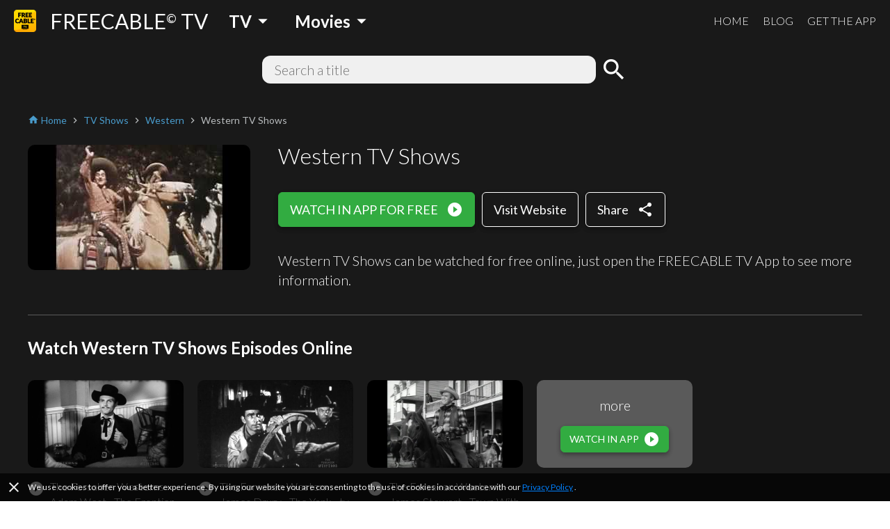

--- FILE ---
content_type: text/html; charset=utf-8
request_url: https://www.freetv-app.com/channels/western-tv-shows-playlist-44287887
body_size: 52222
content:
<!DOCTYPE html><html lang="en-US"><head><script>
                if (typeof window !== 'undefined') {
                  if (window?.location?.hostname === 'mixerboxnews.com' || window?.location?.hostname === 'www.mixerboxnews.com') {
                    window?.open('https://www.mixerbox.com/newsdash', '_self');
                  }
                }
          </script><meta name="google-site-verification" content="ss5FBuD2Fgl4U5_Gt5gwQQpzGpNPtOHuFmcg2pRb7Ic"/><meta property="fb:app_id" content="1829916727144528"/><link href="/static/css/custom.css" rel="stylesheet"/><style>
      html {
        height: 100%;
      }
      body {
        font-family: Lato, sans-serif;
        height: 100%;
        line-height: 1.4;
      }
      *, *::before, *::after {
        box-sizing: border-box;
      }
      .material-icons {
        width: 1em;
        overflow: hidden;
      }
    </style><link href="https://fonts.googleapis.com/css?family=Lato:300,400,700" rel="stylesheet"/><link href="https://fonts.googleapis.com/icon?family=Material+Icons" rel="stylesheet"/><link rel="apple-touch-icon" sizes="57x57" href="/static/us/apple-icon-57x57.png"/><link rel="apple-touch-icon" sizes="60x60" href="/static/us/apple-icon-60x60.png"/><link rel="apple-touch-icon" sizes="72x72" href="/static/us/apple-icon-72x72.png"/><link rel="apple-touch-icon" sizes="76x76" href="/static/us/apple-icon-76x76.png"/><link rel="apple-touch-icon" sizes="114x114" href="/static/us/apple-icon-114x114.png"/><link rel="apple-touch-icon" sizes="120x120" href="/static/us/apple-icon-120x120.png"/><link rel="apple-touch-icon" sizes="144x144" href="/static/us/apple-icon-144x144.png"/><link rel="apple-touch-icon" sizes="152x152" href="/static/us/apple-icon-152x152.png"/><link rel="apple-touch-icon" sizes="180x180" href="/static/us/apple-icon-180x180.png"/><link rel="icon" type="image/png" sizes="192x192" href="/static/us/android-icon-192x192.png"/><link rel="icon" type="image/png" sizes="32x32" href="/static/us/favicon-32x32.png"/><link rel="icon" type="image/png" sizes="96x96" href="/static/us/favicon-96x96.png"/><link rel="icon" type="image/png" sizes="16x16" href="/static/us/favicon-16x16.png"/><link rel="manifest" href="/static/us/manifest.json"/><meta name="msapplication-TileColor" content="#ffffff"/><meta name="msapplication-TileImage" content="/static/us/ms-icon-144x144.png"/><meta name="theme-color" content="#ffffff"/><script async="" src="https://www.googletagmanager.com/gtag/js?id=UA-140403959-1"></script><script>
            window.dataLayer = window.dataLayer || [];
            function gtag(){ dataLayer.push(arguments); }
            gtag('js', new Date());
            gtag('config', 'UA-140403959-1');
          </script><script>
            (function(e,t){var n=e.amplitude||{_q:[],_iq:{}};var r=t.createElement("script")
            ;r.type="text/javascript"
            ;r.integrity="sha384-d/yhnowERvm+7eCU79T/bYjOiMmq4F11ElWYLmt0ktvYEVgqLDazh4+gW9CKMpYW"
            ;r.crossOrigin="anonymous";r.async=true
            ;r.src="https://cdn.amplitude.com/libs/amplitude-5.2.2-min.gz.js"
            ;r.onload=function(){if(!e.amplitude.runQueuedFunctions){
            console.log("[Amplitude] Error: could not load SDK")}}
            ;var i=t.getElementsByTagName("script")[0];i.parentNode.insertBefore(r,i)
            ;function s(e,t){e.prototype[t]=function(){
            this._q.push([t].concat(Array.prototype.slice.call(arguments,0)));return this}}
            var o=function(){this._q=[];return this}
            ;var a=["add","append","clearAll","prepend","set","setOnce","unset"]
            ;for(var u=0;u<a.length;u++){s(o,a[u])}n.Identify=o;var c=function(){this._q=[]
            ;return this}
            ;var l=["setProductId","setQuantity","setPrice","setRevenueType","setEventProperties"]
            ;for(var p=0;p<l.length;p++){s(c,l[p])}n.Revenue=c
            ;var d=["init","logEvent","logRevenue","setUserId","setUserProperties","setOptOut","setVersionName","setDomain","setDeviceId","setGlobalUserProperties","identify","clearUserProperties","setGroup","logRevenueV2","regenerateDeviceId","groupIdentify","onInit","logEventWithTimestamp","logEventWithGroups","setSessionId","resetSessionId"]
            ;function v(e){function t(t){e[t]=function(){
            e._q.push([t].concat(Array.prototype.slice.call(arguments,0)))}}
            for(var n=0;n<d.length;n++){t(d[n])}}v(n);n.getInstance=function(e){
            e=(!e||e.length===0?"$default_instance":e).toLowerCase()
            ;if(!n._iq.hasOwnProperty(e)){n._iq[e]={_q:[]};v(n._iq[e])}return n._iq[e]}
            ;e.amplitude=n})(window,document);
          
            amplitude.getInstance().init("bd3db7b592a26a322fc8f529a1b759f2");
          </script><meta name="viewport" content="width=device-width"/><meta charSet="utf-8"/><title>Watch Western TV Shows full episodes online free - FREECABLE TV</title><meta name="description" content="Watch Western TV Shows full episodes online free on FREECABLE TV! Watch 2000+ free movies, tv shows, breaking news online."/><meta property="og:title" content="Watch Western TV Shows full episodes online free - FREECABLE TV"/><meta property="og:description" content="Watch Western TV Shows full episodes online free on FREECABLE TV! Watch 2000+ free movies, tv shows, breaking news online."/><meta property="og:type" content="website"/><meta property="og:image" content="https://i.ytimg.com/vi/DWXt9D38OiE/mqdefault.jpg"/><meta property="og:url" content="https://www.freetv-app.com/channels/western-tv-shows-playlist-44287887"/><meta name="twitter:card" content="summary"/><meta name="twitter:title" content="Watch Western TV Shows full episodes online free - FREECABLE TV"/><meta name="twitter:description" content="Watch Western TV Shows full episodes online free on FREECABLE TV! Watch 2000+ free movies, tv shows, breaking news online."/><meta name="twitter:image" content="https://i.ytimg.com/vi/DWXt9D38OiE/mqdefault.jpg"/><link rel="canonical" href="https://www.freetv-app.com/channels/western-tv-shows-playlist-44287887"/><script type="application/ld+json">{"@context":"https://schema.org","@type":"BreadcrumbList","itemListElement":[{"@type":"ListItem","position":1,"item":{"@id":"https://www.freetv-app.com","name":"FREE TV"}},{"@type":"ListItem","position":2,"item":{"@id":"https://www.freetv-app.com/genres/tv-shows","name":"TV Shows"}},{"@type":"ListItem","position":3,"item":{"@id":"https://www.freetv-app.com/genres/tv-shows/western","name":"Western"}},{"@type":"ListItem","position":4,"item":{"@id":"https://www.freetv-app.com/channels/western-tv-shows-playlist-44287887","name":"Western TV Shows"}}]}</script><meta name="next-head-count" content="15"/><link rel="preload" href="/_next/static/097ba4e7aaada6b4cbf280ede9dedcdf/pages/channel.js" as="script"/><link rel="preload" href="/_next/static/097ba4e7aaada6b4cbf280ede9dedcdf/pages/_app.js" as="script"/><link rel="preload" href="/_next/static/runtime/webpack-91b117697e716c22a78b.js" as="script"/><link rel="preload" href="/_next/static/chunks/framework.308e38c37968bd8b614c.js" as="script"/><link rel="preload" href="/_next/static/chunks/29107295.47fc73e45b90623343a4.js" as="script"/><link rel="preload" href="/_next/static/chunks/b637e9a5.d5988da219b59f95fd68.js" as="script"/><link rel="preload" href="/_next/static/chunks/commons.7c447f918a77ac9a2950.js" as="script"/><link rel="preload" href="/_next/static/chunks/906461e64d93e45311a3d3ce25312e59991e8b88.aa1bc5e59c43fc04fcde.js" as="script"/><link rel="preload" href="/_next/static/chunks/472d560a3475056e917e7927ad4e9d728e372d48.af78fb4c043fb818b824.js" as="script"/><link rel="preload" href="/_next/static/chunks/80f24e606e17191643178bc0ce89c6dea4a82e9c.5a872657b51aed5d8b3e.js" as="script"/><link rel="preload" href="/_next/static/chunks/5b823e3f7e87b5af37ec74f3e03489f7fef21502.1bd020970f3223b96c2c.js" as="script"/><link rel="preload" href="/_next/static/chunks/d704cc89ba11f21eef6e3d7493863da2514a5323.b413f51708245a610440.js" as="script"/><link rel="preload" href="/_next/static/chunks/e90c1b8eacb9a67dc33bee720dcd5d56a335ed83.c2851f6273ebb3dbada9.js" as="script"/><link rel="preload" href="/_next/static/chunks/64f1104f759048ec360dd838d134fc3b5a27967d.7251d822ae9032b71d8e.js" as="script"/><link rel="preload" href="/_next/static/runtime/main-8e7aca43f69ab3060677.js" as="script"/><link rel="preload" href="/_next/static/chunks/a4c92b5b.65303f83d63d1642edfa.js" as="script"/><link rel="preload" href="/_next/static/chunks/3610fc6268602769d2a77c0f0b99d1cf9f524d20.8833cb4d891f50610b56.js" as="script"/><link rel="preload" href="/_next/static/chunks/7985857348a4a3d929c640dcd7293c601dba7e4d.0f5c4855c2f3402cd4e9.js" as="script"/><link rel="preload" href="/_next/static/chunks/b420833ff8033bc7297f336c42b897cd2a786eb9.27463d536256c77589d4.js" as="script"/><style data-styled="gsgkvR bcjhyS jLuMKf cgUpmW fvyaeG kAvDEf gXNPNn guTCKS hbDulh lnVfuh cNifRi fgXvrs LGNEj kKrnxq cwtxvk jGRCNQ frkHcW YGaRl clAFYN iAwNxU eDCqXx jVxcav gMjdCz OrNcG cOZWdi hzzQaD jdKhMP ILjpn ghBPoN kUbjaj eqzYpi epFIpb bXoFKO kVOGFA iBdKBz fcVkoV jRtuEQ bbOHeV bvUhut tmOwi gcitsx dpCtDe GkuHO boosPF gtYmAQ eyXPSg kHtoMN bgUwlD jWJEHM ilVVpA dzpjxX" data-styled-version="4.4.1">
/* sc-component-id: Dropdown__Title-zhfinv-1 */
.kAvDEf{-webkit-user-select:none;-moz-user-select:none;-ms-user-select:none;user-select:none;cursor:pointer;}
/* sc-component-id: DropdownGenre__Wrapper-sc-1l1t2y9-0 */
.cgUpmW{display:-webkit-box;display:-webkit-flex;display:-ms-flexbox;display:flex;-webkit-align-items:center;-webkit-box-align:center;-ms-flex-align:center;align-items:center;} @media (min-width:900px){.cgUpmW > * + *{margin-left:10px;}}
/* sc-component-id: DropdownGenre__Title-sc-1l1t2y9-1 */
.gXNPNn{-webkit-align-items:center;-webkit-box-align:center;-ms-flex-align:center;align-items:center;font-size:24px;padding:0 10px;font-weight:700;display:-webkit-box;display:-webkit-flex;display:-ms-flexbox;display:flex;color:#ffffff;} .gXNPNn > i{font-size:32px;} @media (max-width:899px){.gXNPNn{font-weight:400;font-size:18px;padding:0 4px;}.gXNPNn > i{font-size:24px;}}
/* sc-component-id: Header__Wrapper-sc-6ecxuu-2 */
.bcjhyS{padding-left:20px;padding-right:20px;display:-webkit-box;display:-webkit-flex;display:-ms-flexbox;display:flex;-webkit-box-pack:justify;-webkit-justify-content:space-between;-ms-flex-pack:justify;justify-content:space-between;-webkit-align-items:center;-webkit-box-align:center;-ms-flex-align:center;align-items:center;height:60px;background-color:rgb(25,25,25);} @media (max-width:669px){.bcjhyS{padding-left:10px;padding-right:10px;}}
/* sc-component-id: Header__Left-sc-6ecxuu-3 */
.jLuMKf{display:-webkit-box;display:-webkit-flex;display:-ms-flexbox;display:flex;-webkit-align-items:center;-webkit-box-align:center;-ms-flex-align:center;align-items:center;} .jLuMKf > a{display:-webkit-box;display:-webkit-flex;display:-ms-flexbox;display:flex;-webkit-align-items:center;-webkit-box-align:center;-ms-flex-align:center;align-items:center;color:#ffffff;-webkit-text-decoration:none;text-decoration:none;font-size:30px;} @media (max-width:899px){.jLuMKf > a{font-size:24px;}} .jLuMKf > a > img{max-height:32px;margin-right:20px;} @media (max-width:669px){.jLuMKf > a{font-size:24px;}.jLuMKf > a > img{max-height:28px;margin-right:10px;}} .jLuMKf > .dropdown-genre-container{margin-left:20px;} @media (max-width:669px){.jLuMKf > .dropdown-genre-container{display:none;}}
/* sc-component-id: Header__Right-sc-6ecxuu-4 */
.guTCKS{display:-webkit-box;display:-webkit-flex;display:-ms-flexbox;display:flex;} .guTCKS > a{font-weight:300;-webkit-text-decoration:none;text-decoration:none;color:#ffffff;font-size:16px;} .guTCKS > a + a{margin-left:20px;} @media (max-width:669px){.guTCKS{display:none;}}
/* sc-component-id: Header__MobileNav-sc-6ecxuu-5 */
.hbDulh{display:-webkit-box;display:-webkit-flex;display:-ms-flexbox;display:flex;} @media (min-width:670px){.hbDulh{display:none;}}
/* sc-component-id: Header__MobileNavItems-sc-6ecxuu-6 */
.lnVfuh{display:-webkit-box;display:-webkit-flex;display:-ms-flexbox;display:flex;margin-left:-10px;-webkit-align-items:center;-webkit-box-align:center;-ms-flex-align:center;align-items:center;position:relative;right:-10px;} .lnVfuh > * + *{margin-left:6px;}
/* sc-component-id: Header__MobileNavItem-sc-6ecxuu-7 */
.cNifRi{color:#ffffff;width:40px;text-align:center;}
/* sc-component-id: InputText-sc-1clfjqx-0 */
.jGRCNQ{margin-top:0;margin-bottom:0px;color:rgb(25,25,25);width:100%;border:none;padding:4px 16px;border:2px solid rgba(0,0,0,0);border-radius:12px;background-color:#f0f0f0;font-weight:300;font-size:20px;line-height:1.4;}
/* sc-component-id: FormSearchChannel__Wrapper-kr8fa3-0 */
.cwtxvk{display:-webkit-box;display:-webkit-flex;display:-ms-flexbox;display:flex;-webkit-box-pack:center;-webkit-justify-content:center;-ms-flex-pack:center;justify-content:center;-webkit-align-items:center;-webkit-box-align:center;-ms-flex-align:center;align-items:center;} .cwtxvk > div:nth-child(1){-webkit-flex:1;-ms-flex:1;flex:1;max-width:480px;position:relative;} .cwtxvk > div:nth-child(2){margin-left:6px;} .cwtxvk > div:nth-child(2) > button{display:block;height:40px;width:40px;padding:0;margin:0;line-height:40px;font-size:40px;text-align:center;background-color:rgba(0,0,0,0);border:none;color:#ffffff;cursor:pointer;} .cwtxvk > div:nth-child(2) > button > i{display:block;font-size:40px;line-height:40px;}
/* sc-component-id: GenreTable__Wrapper-sc-11zpa47-0 */
.tmOwi{padding-left:20px;padding-right:20px;padding-top:30px;padding-bottom:30px;background-color:#393939;color:#ffffff;} @media (max-width:669px){.tmOwi{padding-left:10px;padding-right:10px;}} .tmOwi > * + *{margin-top:30px;}
/* sc-component-id: GenreTable__CategoryGroup-sc-11zpa47-1 */
.gcitsx{display:-webkit-box;display:-webkit-flex;display:-ms-flexbox;display:flex;}
/* sc-component-id: GenreTable__CategoryBlock-sc-11zpa47-2 */
.dpCtDe{-webkit-flex:2;-ms-flex:2;flex:2;} .dpCtDe > h3{margin-top:0;margin-bottom:6px;} .dpCtDe > h3 a{color:#b7babc;-webkit-text-decoration:none;text-decoration:none;font-weight:700;font-size:13px;}.GkuHO{-webkit-flex:1;-ms-flex:1;flex:1;} .GkuHO > h3{margin-top:0;margin-bottom:6px;} .GkuHO > h3 a{color:#b7babc;-webkit-text-decoration:none;text-decoration:none;font-weight:700;font-size:13px;}
/* sc-component-id: GenreTable__SubCategoryBlock-sc-11zpa47-3 */
.boosPF{display:-webkit-box;display:-webkit-flex;display:-ms-flexbox;display:flex;-webkit-flex-wrap:wrap;-ms-flex-wrap:wrap;flex-wrap:wrap;} .boosPF > div{padding-right:10px;} .boosPF > div > a{color:#f0f0f0;-webkit-text-decoration:none;text-decoration:none;font-weight:400;font-size:12px;line-height:1.4;} .boosPF > div{width:50%;}.gtYmAQ > div{padding-right:10px;} .gtYmAQ > div > a{color:#f0f0f0;-webkit-text-decoration:none;text-decoration:none;font-weight:400;font-size:12px;line-height:1.4;}
/* sc-component-id: Footer__Links-sc-1gz4any-1 */
.bgUwlD{padding-left:20px;padding-right:20px;padding-top:25px;padding-bottom:45px;display:-webkit-box;display:-webkit-flex;display:-ms-flexbox;display:flex;-webkit-box-pack:justify;-webkit-justify-content:space-between;-ms-flex-pack:justify;justify-content:space-between;-webkit-align-items:center;-webkit-box-align:center;-ms-flex-align:center;align-items:center;background-color:#ffffff;} @media (max-width:669px){.bgUwlD{padding-left:10px;padding-right:10px;}} @media (max-width:669px){.bgUwlD{-webkit-flex-direction:column;-ms-flex-direction:column;flex-direction:column;}.bgUwlD > div + div{margin-top:10px;}}
/* sc-component-id: Footer__Left-sc-1gz4any-2 */
.jWJEHM{font-weight:300;} @media (min-width:400px){.jWJEHM{display:-webkit-box;display:-webkit-flex;display:-ms-flexbox;display:flex;}.jWJEHM > div + div{margin-left:10px;}} @media (max-width:399px){.jWJEHM{display:-webkit-box;display:-webkit-flex;display:-ms-flexbox;display:flex;-webkit-flex-direction:column;-ms-flex-direction:column;flex-direction:column;-webkit-align-items:center;-webkit-box-align:center;-ms-flex-align:center;align-items:center;}} .jWJEHM > div{padding-top:4px;padding-bottom:4px;} .jWJEHM > div > a{display:-webkit-box;display:-webkit-flex;display:-ms-flexbox;display:flex;-webkit-align-items:center;-webkit-box-align:center;-ms-flex-align:center;align-items:center;-webkit-text-decoration:none;text-decoration:none;color:rgb(25,25,25);font-size:13px;} .jWJEHM > div > a > i{margin-left:4px;font-size:1.2em;color:#393939;}
/* sc-component-id: Footer__Right-sc-1gz4any-3 */
.ilVVpA{display:-webkit-box;display:-webkit-flex;display:-ms-flexbox;display:flex;} @media (min-width:670px){.ilVVpA{margin-left:20px;}} .ilVVpA > a{-webkit-text-decoration:none;text-decoration:none;cursor:pointer;} .ilVVpA > a > img{display:block;max-width:40px;} .ilVVpA > * + *{margin-left:12px;}
/* sc-component-id: Footer__TmdbAttribution-sc-1gz4any-4 */
.kHtoMN{padding-left:20px;padding-right:20px;display:-webkit-box;display:-webkit-flex;display:-ms-flexbox;display:flex;padding-top:16px;padding-bottom:16px;-webkit-box-pack:justify;-webkit-justify-content:space-between;-ms-flex-pack:justify;justify-content:space-between;-webkit-align-items:center;-webkit-box-align:center;-ms-flex-align:center;align-items:center;background-color:#111111;} @media (max-width:669px){.kHtoMN{padding-left:10px;padding-right:10px;}} .kHtoMN > div:nth-child(1){color:#01b4e4;font-size:14px;margin-right:10px;} .kHtoMN > div:nth-child(2) img{display:block;width:140px;}
/* sc-component-id: Footer__Note-sc-1gz4any-5 */
.eyXPSg{padding:10px 20px;font-size:14px;font-weight:300;border-top:1px solid #5a5a5a;background-color:#393939;color:#b7babc;} @media (max-width:669px){.eyXPSg{padding:10px 10px;}} .eyXPSg > a{color:#499bcb;}
/* sc-component-id: MobileCategory__Outer-h3orxl-0 */
@media (min-width:670px){.dzpjxX{display:none;}}
/* sc-component-id: Button__StyledButton-sc-8vp018-0 */
.cOZWdi{display:block;border:1px solid rgb(50,172,65);border-radius:6px;color:#ffffff;background-color:rgb(50,172,65);width:auto;-webkit-text-decoration:none;text-decoration:none;cursor:pointer;opacity:1;line-height:24px;padding:12px 16px;box-shadow:0 3px 6px rgba(0,0,0,0.16),0 3px 6px rgba(0,0,0,0.23);} @media (max-width:399px){.cOZWdi{padding:8px 12px;}} .cOZWdi > div{font-size:18px;display:-webkit-box;display:-webkit-flex;display:-ms-flexbox;display:flex;-webkit-box-pack:center;-webkit-justify-content:center;-ms-flex-pack:center;justify-content:center;-webkit-align-items:center;-webkit-box-align:center;-ms-flex-align:center;align-items:center;} .cOZWdi > div > span:last-child{margin-left:12px;} .cOZWdi > div > span:last-child > i{display:block;font-size:24px;} .cOZWdi > div > span:last-child > svg{display:block;width:16px;height:16px;} .cOZWdi > div > span:last-child > img{display:block;max-width:20px;max-height:20px;} @media (max-width:399px){.cOZWdi > div{line-height:20px;font-size:16px;}.cOZWdi > div > span:last-child > i{font-size:20px;}}.hzzQaD{display:block;border:1px solid #ffffff;border-radius:6px;color:#ffffff;background-color:rgba(0,0,0,0);width:100%;-webkit-text-decoration:none;text-decoration:none;cursor:pointer;opacity:1;line-height:24px;padding:12px 16px;box-shadow:0 3px 6px rgba(0,0,0,0.16),0 3px 6px rgba(0,0,0,0.23);} @media (max-width:399px){.hzzQaD{padding:8px 12px;}} .hzzQaD > div{font-size:18px;display:-webkit-box;display:-webkit-flex;display:-ms-flexbox;display:flex;-webkit-box-pack:center;-webkit-justify-content:center;-ms-flex-pack:center;justify-content:center;-webkit-align-items:center;-webkit-box-align:center;-ms-flex-align:center;align-items:center;} .hzzQaD > div > span:last-child{margin-left:12px;} .hzzQaD > div > span:last-child > i{display:block;font-size:24px;} .hzzQaD > div > span:last-child > svg{display:block;width:16px;height:16px;} .hzzQaD > div > span:last-child > img{display:block;max-width:20px;max-height:20px;} @media (max-width:399px){.hzzQaD > div{line-height:20px;font-size:16px;}.hzzQaD > div > span:last-child > i{font-size:20px;}}.jdKhMP{display:block;border:1px solid rgb(50,172,65);border-radius:6px;color:#ffffff;background-color:rgb(50,172,65);width:auto;-webkit-text-decoration:none;text-decoration:none;cursor:pointer;opacity:1;line-height:16px;padding:6px 12px;box-shadow:0 3px 6px rgba(0,0,0,0.16),0 3px 6px rgba(0,0,0,0.23);} @media (max-width:399px){.jdKhMP{padding:4px 8px;}} .jdKhMP > div{font-size:14px;display:-webkit-box;display:-webkit-flex;display:-ms-flexbox;display:flex;-webkit-box-pack:center;-webkit-justify-content:center;-ms-flex-pack:center;justify-content:center;-webkit-align-items:center;-webkit-box-align:center;-ms-flex-align:center;align-items:center;} .jdKhMP > div > span:last-child{margin-left:6px;} .jdKhMP > div > span:last-child > i{display:block;font-size:24px;} .jdKhMP > div > span:last-child > svg{display:block;width:16px;height:16px;} .jdKhMP > div > span:last-child > img{display:block;max-width:20px;max-height:20px;} @media (max-width:399px){.jdKhMP > div{line-height:16px;font-size:12px;}.jdKhMP > div > span:last-child > i{font-size:20px;}}
/* sc-component-id: Button__StyledButton-sc-8vp018-0-a */
.ILjpn{display:block;border:1px solid #ffffff;border-radius:6px;color:#ffffff;background-color:rgba(0,0,0,0);width:auto;-webkit-text-decoration:none;text-decoration:none;cursor:pointer;opacity:1;line-height:24px;padding:12px 16px;box-shadow:0 3px 6px rgba(0,0,0,0.16),0 3px 6px rgba(0,0,0,0.23);} @media (max-width:399px){.ILjpn{padding:8px 12px;}} .ILjpn > div{font-size:18px;display:-webkit-box;display:-webkit-flex;display:-ms-flexbox;display:flex;-webkit-box-pack:center;-webkit-justify-content:center;-ms-flex-pack:center;justify-content:center;-webkit-align-items:center;-webkit-box-align:center;-ms-flex-align:center;align-items:center;} @media (max-width:399px){.ILjpn > div{line-height:20px;font-size:16px;}}
/* sc-component-id: Layout__Wrapper-sc-1tcbo27-0 */
.gsgkvR{background-color:#ffffff;min-height:100vh;display:-webkit-box;display:-webkit-flex;display:-ms-flexbox;display:flex;-webkit-flex-direction:column;-ms-flex-direction:column;flex-direction:column;-webkit-align-items:stretch;-webkit-box-align:stretch;-ms-flex-align:stretch;align-items:stretch;}
/* sc-component-id: Layout__Content-sc-1tcbo27-1 */
.fgXvrs{background-color:rgb(25,25,25);position:relative;-webkit-flex:1;-ms-flex:1;flex:1;}
/* sc-component-id: Loader-sc-1vyrtow-0 */
.kVOGFA{margin:60px auto;width:40px;height:40px;position:relative;}
/* sc-component-id: Loader__Spinner-sc-1vyrtow-1 */
.iBdKBz{display:inline-block;position:relative;width:3rem;height:3rem;} .iBdKBz div{box-sizing:border-box;display:block;position:absolute;width:100%;height:100%;border-radius:50%;border:5px solid;border-color:#499bcb #499bcb transparent transparent;-webkit-animation:iECmZH 1.2s cubic-bezier(.57,.05,.58,.94) infinite;animation:iECmZH 1.2s cubic-bezier(.57,.05,.58,.94) infinite;} .iBdKBz > div:nth-child(1){-webkit-animation-delay:-0.25s;animation-delay:-0.25s;} .iBdKBz > div:nth-child(2){-webkit-animation-delay:-0.17s;animation-delay:-0.17s;} .iBdKBz > div:nth-child(3){-webkit-animation-delay:-0.1s;animation-delay:-0.1s;}
/* sc-component-id: Breadcrumb__Wrapper-sc-6g6kvq-0 */
.YGaRl{display:-webkit-box;display:-webkit-flex;display:-ms-flexbox;display:flex;-webkit-flex-wrap:wrap;-ms-flex-wrap:wrap;flex-wrap:wrap;margin-bottom:20px;-webkit-align-items:center;-webkit-box-align:center;-ms-flex-align:center;align-items:center;} .YGaRl > div{display:-webkit-box;display:-webkit-flex;display:-ms-flexbox;display:flex;-webkit-align-items:center;-webkit-box-align:center;-ms-flex-align:center;align-items:center;}
/* sc-component-id: Breadcrumb__Separator-sc-6g6kvq-1 */
.eDCqXx{margin:0 4px 0 0;} .eDCqXx .material-icons{font-size:16px;vertical-align:middle;color:#b7babc;}
/* sc-component-id: Breadcrumb__Segment-sc-6g6kvq-2 */
.clAFYN{margin:0 4px 0 0;font-size:14px;color:#499bcb;} .clAFYN > span{color:rgb(25,25,25);} .clAFYN > a{color:#499bcb;-webkit-text-decoration:none;text-decoration:none;} .clAFYN > a > *,.clAFYN > span > *{vertical-align:middle;} .clAFYN .material-icons{font-size:16px;}.iAwNxU{margin:0 4px 0 0;font-size:14px;color:#499bcb;} .iAwNxU > span{color:#b7babc;} .iAwNxU > a{color:#499bcb;-webkit-text-decoration:none;text-decoration:none;} .iAwNxU > a > *,.iAwNxU > span > *{vertical-align:middle;} .iAwNxU .material-icons{font-size:16px;}
/* sc-component-id: ChannelComments__Wrapper-e7ac7j-0 */
.jRtuEQ{color:#ffffff;}
/* sc-component-id: ListEpisode__Wrapper-sc-1mvv3ig-0 */
.eqzYpi .swiper-button-prev{background-image:none;width:44px;left:0;} .eqzYpi .swiper-button-prev > i{display:block;font-size:44px;color:#ffffff;text-shadow:0 0 4px #5a5a5a;} .eqzYpi .swiper-button-prev.swiper-button-disabled{opacity:0;} .eqzYpi .swiper-button-next{background-image:none;width:44px;right:0;} .eqzYpi .swiper-button-next > i{display:block;font-size:44px;color:#ffffff;text-shadow:0 0 4px #5a5a5a;} .eqzYpi .swiper-button-next.swiper-button-disabled{opacity:0;} .eqzYpi .swiper-container:not(.swiper-container-initialized) .swiper-wrapper,.eqzYpi .swiper-container:not(.swiper-container-initialized) .swiper-button-prev,.eqzYpi .swiper-container:not(.swiper-container-initialized) .swiper-button-next{opacity:0;height:0;} .eqzYpi .swiper-container.swiper-container-initialized .loader{display:none;} @media (max-width:480px){.eqzYpi .swiper-button-prev,.eqzYpi .swiper-button-next{display:none;}}
/* sc-component-id: ListEpisode__ListEpisodeItem-sc-1mvv3ig-1 */
.epFIpb{cursor:pointer;} .epFIpb > div:nth-child(1){width:100%;padding-top:56.25%;background-size:cover;background-position:center;border-radius:10px;} .epFIpb > div:nth-child(2){margin-top:16px;display:-webkit-box;display:-webkit-flex;display:-ms-flexbox;display:flex;-webkit-align-items:flex-start;-webkit-box-align:flex-start;-ms-flex-align:flex-start;align-items:flex-start;} .epFIpb > div:nth-child(2) > div:nth-child(1){-webkit-flex:0;-ms-flex:0;flex:0;margin-right:8px;} .epFIpb > div:nth-child(2) > div:nth-child(1) > span{display:block;font-size:24px;} .epFIpb > div:nth-child(2) > div:nth-child(2){-webkit-flex:1;-ms-flex:1;flex:1;} .epFIpb > div:nth-child(2) > div:nth-child(2) > h3{margin:0;font-weight:300;font-size:16px;} .no-touchevents .epFIpb:hover > div:nth-child(2) > div:nth-child(2) > h4{-webkit-text-decoration:underline;text-decoration:underline;} @media (max-width:399px){.epFIpb > div:nth-child(2) > div:nth-child(2) > h3{font-size:14px;}}
/* sc-component-id: ListEpisode__ListEpisodeItemDummy-sc-1mvv3ig-2 */
.bXoFKO > div:nth-child(1){width:100%;padding-top:56.25%;background-color:#5a5a5a;border-radius:10px;position:relative;} .bXoFKO > div:nth-child(1) > div{position:absolute;width:100%;height:100%;left:0;right:0;top:0;bottom:0;display:-webkit-box;display:-webkit-flex;display:-ms-flexbox;display:flex;-webkit-flex-direction:column;-ms-flex-direction:column;flex-direction:column;-webkit-box-pack:center;-webkit-justify-content:center;-ms-flex-pack:center;justify-content:center;-webkit-align-items:center;-webkit-box-align:center;-ms-flex-align:center;align-items:center;} .bXoFKO > div:nth-child(1) > div > h3{margin:0 0 16px;font-weight:300;font-size:20px;} @media (max-width:669px){.bXoFKO > div:nth-child(1) > div > h3{font-size:16px;}}
/* sc-component-id: ChannelInfo__Wrapper-sc-1d3kr34-0 */
.frkHcW{color:#ffffff;padding:0 20px 40px;} @media (max-width:669px){.frkHcW{padding:0 10px 40px;}}
/* sc-component-id: ChannelInfo__IntroActions-sc-1d3kr34-6 */
@media (min-width:670px){.OrNcG{display:-webkit-box;display:-webkit-flex;display:-ms-flexbox;display:flex;-webkit-align-items:flex-start;-webkit-box-align:flex-start;-ms-flex-align:flex-start;align-items:flex-start;-webkit-flex-wrap:wrap;-ms-flex-wrap:wrap;flex-wrap:wrap;}.OrNcG > *:not(:last-child){margin-right:10px;margin-bottom:10px;}} @media (max-width:669px){.OrNcG{display:-webkit-box;display:-webkit-flex;display:-ms-flexbox;display:flex;-webkit-align-items:flex-start;-webkit-box-align:flex-start;-ms-flex-align:flex-start;align-items:flex-start;-webkit-flex-wrap:wrap;-ms-flex-wrap:wrap;flex-wrap:wrap;}.OrNcG > *:not(:last-child){margin-right:10px;margin-bottom:10px;}}
/* sc-component-id: ChannelInfo__Channel-sc-1d3kr34-7 */
.gMjdCz{display:-webkit-box;display:-webkit-flex;display:-ms-flexbox;display:flex;-webkit-align-items:flex-start;-webkit-box-align:flex-start;-ms-flex-align:flex-start;align-items:flex-start;} .gMjdCz > div:nth-child(1){padding:6px 0;max-width:40%;} .gMjdCz > div:nth-child(1) > div:nth-child(1){position:relative;} .gMjdCz > div:nth-child(1) > div:nth-child(1) > img{max-width:100%;display:block;border-radius:10px;margin:0 auto;} .gMjdCz > div:nth-child(1) > div:nth-child(1) > div{position:absolute;max-width:80%;bottom:8px;right:8px;background-color:rgba(0,0,0,0.7);color:rgba(255,255,255,0.9);font-size:12px;padding:0 8px;line-height:20px;border-radius:4px;} .gMjdCz > div:nth-child(2){margin-left:40px;-webkit-flex:1;-ms-flex:1;flex:1;} .gMjdCz > div:nth-child(2) > h1{margin-top:0;margin-bottom:10px;font-weight:300;font-size:32px;} @media (max-width:399px){.gMjdCz > div:nth-child(2) > h1{font-size:24px;}} .gMjdCz > div:nth-child(2) > div:nth-child(2){margin-top:0;margin-bottom:30px;font-weight:300;font-size:24px;color:#b7babc;} @media (max-width:399px){.gMjdCz > div:nth-child(2) > div:nth-child(2){font-size:18px;}} @media (max-width:669px){.gMjdCz{-webkit-flex-direction:column;-ms-flex-direction:column;flex-direction:column;}.gMjdCz > div:nth-child(1){padding:6px 0;margin-bottom:24px;max-width:100%;}.gMjdCz > div:nth-child(2){margin-left:0;}} @media (min-width:670px) and (max-width:899px){.gMjdCz > div:nth-child(2){margin-left:20px;}}
/* sc-component-id: ChannelInfo__IntroDescription-sc-1d3kr34-8 */
.ghBPoN{margin-top:24px;font-weight:300;font-size:20px;color:#f0f0f0;} @media (max-width:399px){.ghBPoN{font-size:14px;}} .ghBPoN > p{margin:0;} .ghBPoN > p + p{margin-top:20px;} .ghBPoN > div > p{margin:0;} .ghBPoN > div > p + p{margin-top:20px;} .ghBPoN a{color:#499bcb;-webkit-text-decoration:underline;text-decoration:underline;}
/* sc-component-id: ChannelInfo__EpisodeBlock-sc-1d3kr34-9 */
.kUbjaj{border-top:1px solid #5a5a5a;margin-top:36px;} .kUbjaj > h2{font-size:24px;font-weight:700;margin-top:30px;margin-bottom:30px;} @media (max-width:399px){.kUbjaj > h2{font-size:18px;}}
/* sc-component-id: ChannelInfo__BlockComments-sc-1d3kr34-16 */
.fcVkoV{border-top:1px solid #5a5a5a;margin-top:28px;} .fcVkoV > h2{font-size:24px;font-weight:700;margin-top:30px;margin-bottom:30px;} @media (max-width:399px){.fcVkoV > h2{font-size:18px;}}
/* sc-component-id: TrendingChannels__Wrapper-sc-1e1vnoe-0 */
.bbOHeV{color:#ffffff;padding:0 20px;} @media (max-width:669px){.bbOHeV{padding:0 10px;}} .bbOHeV > span{font-size:18px;font-weight:300;line-height:30px;color:#b7babc;} @media (max-width:399px){.bbOHeV > span{font-size:14px;line-height:20px;}} .bbOHeV > a{font-weight:300;font-size:18px;line-height:30px;color:#b7babc;} @media (max-width:399px){.bbOHeV > a{font-size:14px;line-height:20px;}}
/* sc-component-id: ChannelPage__Wrapper-sc-1vi8nyw-0 */
.LGNEj{color:#ffffff;padding-top:20px;padding-bottom:20px;padding-left:20px;padding-right:20px;} @media (max-width:669px){.LGNEj{padding-left:10px;padding-right:10px;}}
/* sc-component-id: ChannelPage__FormContainer-sc-1vi8nyw-1 */
.kKrnxq{margin-bottom:40px;}</style><style data-styled="iECmZH" data-styled-version="4.4.1">
/* sc-component-id: sc-keyframes-iECmZH */
@-webkit-keyframes iECmZH{0%{-webkit-transform:rotate(0deg);-ms-transform:rotate(0deg);transform:rotate(0deg);}100%{-webkit-transform:rotate(360deg);-ms-transform:rotate(360deg);transform:rotate(360deg);}} @keyframes iECmZH{0%{-webkit-transform:rotate(0deg);-ms-transform:rotate(0deg);transform:rotate(0deg);}100%{-webkit-transform:rotate(360deg);-ms-transform:rotate(360deg);transform:rotate(360deg);}}</style></head><body><div id="fb-root"></div><script async="" defer="" crossorigin="anonymous" src="https://connect.facebook.net/en_US/sdk.js#xfbml=1&amp;version=v5.0"></script><div id="__next"><div class="Layout__Wrapper-sc-1tcbo27-0 gsgkvR"><div><header class="Header__Wrapper-sc-6ecxuu-2 bcjhyS"><div class="Header__Left-sc-6ecxuu-3 jLuMKf"><a href="/"><img src="https://s3.amazonaws.com/acps-iaa/freetv/tv-landing/tv-logo.png" alt="Logo"/><span>FREECABLE<sup style="font-size:60%">©</sup> TV</span></a><div class="dropdown-genre-container"><div class="DropdownGenre__Wrapper-sc-1l1t2y9-0 cgUpmW"><div class="Dropdown__Wrapper-zhfinv-0 fvyaeG"><div class="Dropdown__Title-zhfinv-1 kAvDEf"><div class="DropdownGenre__Title-sc-1l1t2y9-1 gXNPNn"><span>TV</span><i class="material-icons">arrow_drop_down</i></div></div></div><div class="Dropdown__Wrapper-zhfinv-0 fvyaeG"><div class="Dropdown__Title-zhfinv-1 kAvDEf"><div class="DropdownGenre__Title-sc-1l1t2y9-1 gXNPNn"><span>Movies</span><i class="material-icons">arrow_drop_down</i></div></div></div></div></div></div><nav class="Header__Right-sc-6ecxuu-4 guTCKS"><a href="/">HOME</a><a href="/blog">BLOG</a><a href="#">GET THE APP</a></nav><div class="Header__MobileNav-sc-6ecxuu-5 hbDulh"><div class="Header__MobileNavItems-sc-6ecxuu-6 lnVfuh"><div class="Header__MobileNavItem-sc-6ecxuu-7 cNifRi"><i class="material-icons">live_tv</i></div><div class="Header__MobileNavItem-sc-6ecxuu-7 cNifRi"><i class="material-icons">local_movies</i></div></div></div></header></div><div class="Layout__Content-sc-1tcbo27-1 fgXvrs"><div class="ChannelPage__Wrapper-sc-1vi8nyw-0 LGNEj"><div class="ChannelPage__FormContainer-sc-1vi8nyw-1 kKrnxq"><div class="FormSearchChannel__Wrapper-kr8fa3-0 cwtxvk"><div><input type="text" value="" placeholder="Search a title" class="InputText-sc-1clfjqx-0 jGRCNQ"/></div><div><button><i class="material-icons">search</i></button></div></div></div><div class="ChannelInfo__Wrapper-sc-1d3kr34-0 frkHcW"><div class="Breadcrumb__Wrapper-sc-6g6kvq-0 YGaRl"><div><div class="Breadcrumb__Segment-sc-6g6kvq-2 clAFYN"><a href="/"><i class="material-icons">home</i> <span>Home</span></a></div></div><div><div class="Breadcrumb__Separator-sc-6g6kvq-1 eDCqXx"><i class="material-icons">chevron_right</i></div><div class="Breadcrumb__Segment-sc-6g6kvq-2 clAFYN"><a href="/genres/tv-shows"><span>TV Shows</span></a></div></div><div><div class="Breadcrumb__Separator-sc-6g6kvq-1 eDCqXx"><i class="material-icons">chevron_right</i></div><div class="Breadcrumb__Segment-sc-6g6kvq-2 clAFYN"><a href="/genres/tv-shows/western"><span>Western</span></a></div></div><div><div class="Breadcrumb__Separator-sc-6g6kvq-1 eDCqXx"><i class="material-icons">chevron_right</i></div><div mode="dark" class="Breadcrumb__Segment-sc-6g6kvq-2 iAwNxU"><span><span>Western TV Shows</span></span></div></div></div><article class="ChannelInfo__ChannelWrapper-sc-1d3kr34-1 jVxcav"><section class="ChannelInfo__Channel-sc-1d3kr34-7 gMjdCz"><div><div><img src="https://i.ytimg.com/vi/DWXt9D38OiE/mqdefault.jpg" alt="Western TV Shows on FREECABLE TV"/></div></div><div><h1>Western TV Shows</h1><div><div></div></div><div><div class="ChannelInfo__IntroActions-sc-1d3kr34-6 OrNcG"><button width="auto" target="_blank" rel="noopener noreferrer" class="Button__StyledButton-sc-8vp018-0 cOZWdi"><div><span>WATCH IN APP FOR FREE</span><span><i class="material-icons">play_circle_filled</i></span></div></button><a width="auto" target="_blank" rel="noopener noreferrer" href="https://www.youtube.com/watch?v=7-uxoUz7aB0" class="Button__StyledButton-sc-8vp018-0-a ILjpn"><div><span>Visit Website</span></div></a><div class="Dropdown__Wrapper-zhfinv-0 fvyaeG"><div class="Dropdown__Title-zhfinv-1 kAvDEf"><button width="100%" class="Button__StyledButton-sc-8vp018-0 hzzQaD"><div><span>Share</span><span><i class="material-icons">share</i></span></div></button></div></div></div><div class="ChannelInfo__IntroDescription-sc-1d3kr34-8 ghBPoN"><p>Western TV Shows can be watched for free online, just open the FREECABLE TV App to see more information.</p></div></div></div></section><section class="ChannelInfo__EpisodeBlock-sc-1d3kr34-9 kUbjaj"><h2>Watch Western TV Shows Episodes Online</h2><div class="ListEpisode__Wrapper-sc-1mvv3ig-0 eqzYpi"><div class="swiper-container"><div class="swiper-wrapper"><div class="swiper-slide"><div class="ListEpisode__ListEpisodeItem-sc-1mvv3ig-1 epFIpb"><div style="background-image:url(http://i.ytimg.com/vi/7-uxoUz7aB0/sddefault.jpg)"></div><div><div><span><i class="material-icons">play_circle_filled</i></span></div><div><h3>The Forsaken Westerns - Adam West - The Frontier World of Doc Holliday - tv shows full episodes</h3></div></div></div></div><div class="swiper-slide"><div class="ListEpisode__ListEpisodeItem-sc-1mvv3ig-1 epFIpb"><div style="background-image:url(http://i.ytimg.com/vi/DHZTZSLdsZY/sddefault.jpg)"></div><div><div><span><i class="material-icons">play_circle_filled</i></span></div><div><h3>The Forsaken Westerns - James Drury - The Yank - tv shows full episodes</h3></div></div></div></div><div class="swiper-slide"><div class="ListEpisode__ListEpisodeItem-sc-1mvv3ig-1 epFIpb"><div style="background-image:url(http://i.ytimg.com/vi/iUJXCVu8ZPc/sddefault.jpg)"></div><div><div><span><i class="material-icons">play_circle_filled</i></span></div><div><h3>The Forsaken Westerns - James Stewart - Town With A Past - tv shows full episodes</h3></div></div></div></div><div class="swiper-slide"><div class="ListEpisode__ListEpisodeItemDummy-sc-1mvv3ig-2 bXoFKO"><div><div><h3>more</h3><div><button width="auto" target="_blank" rel="noopener noreferrer" class="Button__StyledButton-sc-8vp018-0 jdKhMP"><div><span>WATCH IN APP</span><span><i class="material-icons">play_circle_filled</i></span></div></button></div></div></div></div></div></div><div class="swiper-button-prev"><i class="material-icons">chevron_left</i></div><div class="swiper-button-next"><i class="material-icons">chevron_right</i></div><div class="loader"><div class="Loader-sc-1vyrtow-0 kVOGFA"><div class="Loader__Spinner-sc-1vyrtow-1 iBdKBz"><div></div><div></div><div></div></div></div></div></div></div></section><div class="ChannelInfo__BlockComments-sc-1d3kr34-16 fcVkoV"><h2>Comments</h2><div class="ChannelComments__Wrapper-e7ac7j-0 jRtuEQ"><div class="Loader-sc-1vyrtow-0 kVOGFA"><div class="Loader__Spinner-sc-1vyrtow-1 iBdKBz"><div></div><div></div><div></div></div></div></div></div></article></div><div><div class="TrendingChannels__Wrapper-sc-1e1vnoe-0 bbOHeV"><span>Trending Searches: </span><a href="/genres/tv-shows/news">Latest News</a><span>, </span><a href="/channels/saturday-night-live-playlist-24527425">Saturday Night Live</a><span>, </span><a href="/channels/top-weirdest-news-playlist-77411024">Top Weirdest News</a><span>, </span><a href="/channels/true-crime-daily-playlist-83575692">True Crime Daily</a><span>, </span><a href="/channels/supernatural-playlist-76537539">Supernatural</a><span>, </span><a href="/channels/unsolved-mysteries-with-robert-stack-playlist-99317748">Unsolved Mysteries with Robert Stack</a><span>, </span><a href="/channels/tasty-playlist-76490222">Tasty</a><span>, </span><a href="/channels/swimsuit-playlist-96370105">Swimsuit</a><span>, </span><a href="/channels/rick-and-morty-webChannel-03059473b854c162e5fac2a9ee0ba2e2">Rick and Morty</a><span>, </span><a href="/channels/wwe-playlist-41359488">WWE</a></div></div></div></div><footer class="Footer__Wrapper-sc-1gz4any-0 bvUhut"><div class="GenreTable__Wrapper-sc-11zpa47-0 tmOwi"><div class="GenreTable__CategoryGroup-sc-11zpa47-1 gcitsx"><div class="GenreTable__CategoryBlock-sc-11zpa47-2 dpCtDe"><h3><a href="/genres/tv-shows">TV Shows</a></h3><div class="GenreTable__SubCategoryBlock-sc-11zpa47-3 boosPF"><div><a href="/genres/tv-shows/hot-nbc-shows">Hot NBC Shows</a></div><div><a href="/genres/tv-shows/tlc-finding-fun-and-beauty">TLC - Finding Fun and Beauty</a></div><div><a href="/genres/tv-shows/discovery-amazing-experiences">Discovery - Amazing Experiences</a></div><div><a href="/genres/tv-shows/animal-planet-the-animal-kingdom">Animal Planet - The Animal Kingdom</a></div><div><a href="/genres/tv-shows/investigation-discovery">Investigation Discovery</a></div><div><a href="/genres/tv-shows/24-7-channels">24/7 Channels</a></div><div><a href="/genres/tv-shows/news">News</a></div><div><a href="/genres/tv-shows/local-news">Local News</a></div><div><a href="/genres/tv-shows/international-news">International News</a></div><div><a href="/genres/tv-shows/sports">Sports</a></div><div><a href="/genres/tv-shows/tv-dramas">TV Dramas</a></div><div><a href="/genres/tv-shows/tv-comedies">Comedy</a></div><div><a href="/genres/tv-shows/horror-shows">Horror</a></div><div><a href="/genres/tv-shows/thriller-shows">Thriller</a></div><div><a href="/genres/tv-shows/crime-shows">Crime</a></div><div><a href="/genres/tv-shows/animation-series">Animation Series</a></div><div><a href="/genres/tv-shows/kids-shows">Kids Shows</a></div><div><a href="/genres/tv-shows/reality-shows">Reality Shows</a></div><div><a href="/genres/tv-shows/western">Western</a></div><div><a href="/genres/tv-shows/talk-shows">Talk Shows</a></div><div><a href="/genres/tv-shows/lifestyle">Lifestyle</a></div><div><a href="/genres/tv-shows/food-and-recipes">Food and Recipes</a></div><div><a href="/genres/tv-shows/funny">Funny</a></div><div><a href="/genres/tv-shows/pets">Pets</a></div><div><a href="/genres/tv-shows/kids-and-family">Kids &amp; Family</a></div><div><a href="/genres/tv-shows/diy">DIY</a></div><div><a href="/genres/tv-shows/music">Music</a></div><div><a href="/genres/tv-shows/youtube-stars">YouTube Stars</a></div><div><a href="/genres/tv-shows/fitness">Fitness</a></div><div><a href="/genres/tv-shows/learning">Learning</a></div><div><a href="/genres/tv-shows/others">Others</a></div></div></div><div class="GenreTable__CategoryBlock-sc-11zpa47-2 GkuHO"><h3><a href="/genres/movies">Movies</a></h3><div class="GenreTable__SubCategoryBlock-sc-11zpa47-3 gtYmAQ"><div><a href="/genres/movies/hot-nbc-movies">Hot NBC Movies</a></div><div><a href="/genres/movies/comedy-movies">Comedy</a></div><div><a href="/genres/movies/action-movies">Action</a></div><div><a href="/genres/movies/thriller-movies">Thriller</a></div><div><a href="/genres/movies/drama-movies">Drama</a></div><div><a href="/genres/movies/horror-movies">Horror</a></div><div><a href="/genres/movies/romance-movies">Romance</a></div><div><a href="/genres/movies/family-movies">Family Movies</a></div><div><a href="/genres/movies/sci-fi-and-fantasy-movies">Sci-fi &amp; Fantasy</a></div><div><a href="/genres/movies/documentary">Documentary</a></div></div></div></div></div><div class="Footer__Note-sc-1gz4any-5 eyXPSg">It should be noted that FREECABLE TV is a simple search engine of videos available from a wide variety websites. FREECABLE TV does not host any content on its servers or network. If you believe that your copyrighted work has been copied in a way that constitutes copyright infringement and is accessible on this site, please contact us at <a href="mailto:freetvapp.question@gmail.com">freetvapp.question@gmail.com</a>.</div><div class="Footer__TmdbAttribution-sc-1gz4any-4 kHtoMN"><div>This product uses the TMDb API but is not endorsed or certified by TMDb.</div><div><img src="https://www.themoviedb.org/assets/2/v4/logos/v2/blue_short-8e7b30f73a4020692ccca9c88bafe5dcb6f8a62a4c6bc55cd9ba82bb2cd95f6c.svg"/></div></div><div class="Footer__Links-sc-1gz4any-1 bgUwlD"><div class="Footer__Left-sc-1gz4any-2 jWJEHM"><div><a target="_blank" rel="noopener noreferrer" href="https://static.freetv-app.com/policy/freetv_service_end-user_license_agreement.html"><span>Terms Of Use</span></a></div><div><a target="_blank" rel="noopener noreferrer" href="https://static.freetv-app.com/policy/freetv_privacy.html"><span>Privacy Policy</span></a></div><div><a target="_blank" rel="noopener noreferrer" href="https://static.mixerbox.com/inAppWeb/tv.copyright.info.iOS.en.html"><span>Copyright Information</span></a></div><div><a target="_blank" rel="noopener noreferrer" href="https://static.freetv-app.com/policy/freetv_news_sources.html"><span>Contact Information</span></a></div></div><div class="Footer__Right-sc-1gz4any-3 ilVVpA"><a href="/blog"><img alt="Blog" src="https://acps-iaa.s3.amazonaws.com/freetv/tv-landing/icon-blog.png"/></a><a href="mailto:freetvapp.question@gmail.com"><img alt="Email" src="https://s3.amazonaws.com/acps-iaa/freetv/tv-landing/icon-mail.png"/></a><a href="https://www.facebook.com/theFreeTVApp/" target="_blank" rel="noopener noreferrer"><img alt="Facebook" src="https://s3.amazonaws.com/acps-iaa/freetv/tv-landing/icon-facebook.png"/></a><a href="https://twitter.com/freetv_app" target="_blank" rel="noopener noreferrer"><img alt="Twitter" src="https://s3.amazonaws.com/acps-iaa/freetv/tv-landing/icon-twitter.png"/></a><a href="https://www.instagram.com/freetv_app/" target="_blank" rel="noopener noreferrer"><img alt="Instagram" src="https://s3.amazonaws.com/acps-iaa/freetv/tv-landing/icon-instagram.png"/></a></div></div></footer><div class="MobileCategory__Outer-h3orxl-0 dzpjxX"></div></div><div class="react-notification-root"><div class="notification-container-top-left"></div><div class="notification-container-top-right"></div><div class="notification-container-bottom-left"></div><div class="notification-container-bottom-right"></div><div class="notification-container-top-center"></div><div class="notification-container-bottom-center"></div></div></div><script id="__NEXT_DATA__" type="application/json">{"props":{"store":{"sagaTask":{"@@redux-saga/TASK":true,"id":61456648,"meta":{"name":"anonymous"},"isRoot":true,"context":{},"joiners":null,"queue":{}}},"isServer":true,"initialState":{"blog":{"posts":{"loading":false,"success":false,"failure":false,"category":null,"page":null,"totalPage":null,"items":[]},"post":{"loading":false,"success":false,"failure":false,"slug":null,"item":null,"relatedItems":null},"postAssets":{}},"browser":{"scroll":{"top":0},"platform":null},"form":{},"route":{"name":"channel","query":{},"params":{"channelId":"western-tv-shows-playlist-44287887"},"origin":"https://www.freetv-app.com","url":"https://www.freetv-app.com/channels/western-tv-shows-playlist-44287887","pending":false},"channel":{"current":"playlist:44287887","entities":{"playlist:44287887":{"_id":"playlist:44287887","type":"playlist","ref":"44287887","latest":1768641034,"title":"Western: Western TV Shows Compilation","mainTitle":"Western TV Shows","subTitle":"","thumbnail":"https://i.ytimg.com/vi/DWXt9D38OiE/default.jpg","thumbnailHQ":"https://i.ytimg.com/vi/DWXt9D38OiE/mqdefault.jpg","_src":"vector:freetv_app_data_manual_us","items":[{"appearance":{"subTitle":"Western TV Shows","thumbnail":"http://i.ytimg.com/vi/7-uxoUz7aB0/sddefault.jpg","mainTitle":"The Forsaken Westerns - Adam West - The Frontier World of Doc Holliday - tv shows full episodes","subscript":"30:36"},"play":{"channel":"playlist:44287887","video":"7-uxoUz7aB0"},"type":"video","source":"youtube","ref":"7-uxoUz7aB0","extra":{"viewCount":134722,"duration":1836}},{"appearance":{"subTitle":"Western TV Shows","thumbnail":"http://i.ytimg.com/vi/DHZTZSLdsZY/sddefault.jpg","mainTitle":"The Forsaken Westerns - James Drury - The Yank - tv shows full episodes","subscript":"31:11"},"play":{"channel":"playlist:44287887","video":"DHZTZSLdsZY"},"type":"video","source":"youtube","ref":"DHZTZSLdsZY","extra":{"viewCount":39104,"duration":1871}},{"appearance":{"subTitle":"Western TV Shows","thumbnail":"http://i.ytimg.com/vi/iUJXCVu8ZPc/sddefault.jpg","mainTitle":"The Forsaken Westerns - James Stewart - Town With A Past - tv shows full episodes","subscript":"29:53"},"play":{"channel":"playlist:44287887","video":"iUJXCVu8ZPc"},"type":"video","source":"youtube","ref":"iUJXCVu8ZPc","extra":{"viewCount":338276,"duration":1793}},{"appearance":{"subTitle":"Western TV Shows","thumbnail":"http://i.ytimg.com/vi/qN93ZnRZ92A/sddefault.jpg","mainTitle":"The Forsaken Westerns - The Baron of Purgatory - REMASTERED - tv shows full episodes","subscript":"25:49"},"play":{"channel":"playlist:44287887","video":"qN93ZnRZ92A"},"type":"video","source":"youtube","ref":"qN93ZnRZ92A","extra":{"viewCount":48970,"duration":1549}},{"appearance":{"subTitle":"Western TV Shows","thumbnail":"http://i.ytimg.com/vi/Dy1CdXkvCrM/sddefault.jpg","mainTitle":"The Forsaken Westerns - Trigger Tales - REMASTERED - tv shows full episodes","subscript":"28:56"},"play":{"channel":"playlist:44287887","video":"Dy1CdXkvCrM"},"type":"video","source":"youtube","ref":"Dy1CdXkvCrM","extra":{"viewCount":41526,"duration":1736}},{"appearance":{"subTitle":"Western TV Shows","thumbnail":"http://i.ytimg.com/vi/qEhnqBrPgX0/sddefault.jpg","mainTitle":"Toy Documentary History of Classic Western Toys \u0026 National Cowboy Museum Exhibit - Award Winning","subscript":"50:10"},"play":{"channel":"playlist:44287887","video":"qEhnqBrPgX0"},"type":"video","source":"youtube","ref":"qEhnqBrPgX0","extra":{"viewCount":6168,"duration":3010}},{"appearance":{"subTitle":"Western TV Shows","thumbnail":"http://i.ytimg.com/vi/zwUnMKjzLB0/sddefault.jpg","mainTitle":"New Christmas Specials on the WesternsOnTheWeb Channel #history #documentary #western","subscript":"00:59"},"play":{"channel":"playlist:44287887","video":"zwUnMKjzLB0"},"type":"video","source":"youtube","ref":"zwUnMKjzLB0","extra":{"viewCount":1609,"duration":59}},{"appearance":{"subTitle":"Western TV Shows","thumbnail":"http://i.ytimg.com/vi/QfzKrSt8xeI/sddefault.jpg","mainTitle":"Upcoming Christmas Specials on Westerns On The Web","subscript":"00:59"},"play":{"channel":"playlist:44287887","video":"QfzKrSt8xeI"},"type":"video","source":"youtube","ref":"QfzKrSt8xeI","extra":{"viewCount":1409,"duration":59}},{"appearance":{"subTitle":"Western TV Shows","thumbnail":"http://i.ytimg.com/vi/WnWJabhHcmc/sddefault.jpg","mainTitle":"The Forsaken Westerns - The Tall Man - tv shows full episodes","subscript":"27:15"},"play":{"channel":"playlist:44287887","video":"WnWJabhHcmc"},"type":"video","source":"youtube","ref":"WnWJabhHcmc","extra":{"viewCount":56264,"duration":1635}},{"appearance":{"subTitle":"Western TV Shows","thumbnail":"http://i.ytimg.com/vi/fqQQ2jjhPhk/sddefault.jpg","mainTitle":"The Forsaken Westerns - William S. Hart - The Sheriff's Streak of Yellow - tv shows full episodes","subscript":"29:40"},"play":{"channel":"playlist:44287887","video":"fqQQ2jjhPhk"},"type":"video","source":"youtube","ref":"fqQQ2jjhPhk","extra":{"viewCount":9474,"duration":1780}},{"appearance":{"subTitle":"Western TV Shows","thumbnail":"http://i.ytimg.com/vi/fFDONjt36Kk/sddefault.jpg","mainTitle":"The Forsaken Westerns - An Operation in Money - tv shows full episodes","subscript":"27:10"},"play":{"channel":"playlist:44287887","video":"fFDONjt36Kk"},"type":"video","source":"youtube","ref":"fFDONjt36Kk","extra":{"viewCount":44316,"duration":1630}},{"appearance":{"subTitle":"Western TV Shows","thumbnail":"http://i.ytimg.com/vi/prxTqI5O8AM/sddefault.jpg","mainTitle":"The Forsaken Westerns - The Killer of Fossil Gulch - tv shows full episodes","subscript":"21:36"},"play":{"channel":"playlist:44287887","video":"prxTqI5O8AM"},"type":"video","source":"youtube","ref":"prxTqI5O8AM","extra":{"viewCount":20977,"duration":1296}},{"appearance":{"subTitle":"Western TV Shows","thumbnail":"http://i.ytimg.com/vi/6YOtDYYw27U/sddefault.jpg","mainTitle":"The Forsaken Westerns - The Ox-Bow Incident - tv shows full episodes","subscript":"46:28"},"play":{"channel":"playlist:44287887","video":"6YOtDYYw27U"},"type":"video","source":"youtube","ref":"6YOtDYYw27U","extra":{"viewCount":152261,"duration":2788}},{"appearance":{"subTitle":"Western TV Shows","thumbnail":"http://i.ytimg.com/vi/DpDM1hepeGs/sddefault.jpg","mainTitle":"The Forsaken Westerns - A Tale of Wells Fargo - tv shows full episodes","subscript":"27:20"},"play":{"channel":"playlist:44287887","video":"DpDM1hepeGs"},"type":"video","source":"youtube","ref":"DpDM1hepeGs","extra":{"viewCount":395045,"duration":1640}},{"appearance":{"subTitle":"Western TV Shows","thumbnail":"http://i.ytimg.com/vi/KoaWRV9NCxk/sddefault.jpg","mainTitle":"The Forsaken Westerns - Paper Gunman - tv shows full episodes","subscript":"28:06"},"play":{"channel":"playlist:44287887","video":"KoaWRV9NCxk"},"type":"video","source":"youtube","ref":"KoaWRV9NCxk","extra":{"viewCount":100484,"duration":1686}},{"appearance":{"subTitle":"Western TV Shows","thumbnail":"http://i.ytimg.com/vi/znyCuCmvNfk/sddefault.jpg","mainTitle":"The Forsaken Westerns - Russell - tv shows full episodes","subscript":"31:34"},"play":{"channel":"playlist:44287887","video":"znyCuCmvNfk"},"type":"video","source":"youtube","ref":"znyCuCmvNfk","extra":{"viewCount":370611,"duration":1894}},{"appearance":{"subTitle":"Western TV Shows","thumbnail":"http://i.ytimg.com/vi/u2ghNpzya4Q/sddefault.jpg","mainTitle":"Clint Walker - Silver Tales and Golden Trails - Old West Documentary","subscript":"07:15"},"play":{"channel":"playlist:44287887","video":"u2ghNpzya4Q"},"type":"video","source":"youtube","ref":"u2ghNpzya4Q","extra":{"viewCount":36975,"duration":435}},{"appearance":{"subTitle":"Western TV Shows","thumbnail":"http://i.ytimg.com/vi/bqg1ooD3s4E/sddefault.jpg","mainTitle":"Barry Corbin special guest on Along The Trail - Cheryl Rogers Barnett's tv show full episode","subscript":"29:39"},"play":{"channel":"playlist:44287887","video":"bqg1ooD3s4E"},"type":"video","source":"youtube","ref":"bqg1ooD3s4E","extra":{"viewCount":21123,"duration":1779}},{"appearance":{"subTitle":"Western TV Shows","thumbnail":"http://i.ytimg.com/vi/4HUggr2pEuI/sddefault.jpg","mainTitle":"Andrew Prine special guest on Along The Trail - Cheryl Rogers Barnett's tv show full episode","subscript":"28:25"},"play":{"channel":"playlist:44287887","video":"4HUggr2pEuI"},"type":"video","source":"youtube","ref":"4HUggr2pEuI","extra":{"viewCount":19582,"duration":1705}},{"appearance":{"subTitle":"Western TV Shows","thumbnail":"http://i.ytimg.com/vi/azBmQEe4U9g/sddefault.jpg","mainTitle":"Letters From The Old West - William Barret Travis - February 24, 1836 - (Documentary) tv show ep","subscript":"06:22"},"play":{"channel":"playlist:44287887","video":"azBmQEe4U9g"},"type":"video","source":"youtube","ref":"azBmQEe4U9g","extra":{"viewCount":6001,"duration":382}},{"appearance":{"subTitle":"Western TV Shows","thumbnail":"http://i.ytimg.com/vi/uu-Nqd9m3SU/sddefault.jpg","mainTitle":"Letters From The Old West - Jesse James - September 21, 1875 - (Documentary) tv shows full episodes","subscript":"09:34"},"play":{"channel":"playlist:44287887","video":"uu-Nqd9m3SU"},"type":"video","source":"youtube","ref":"uu-Nqd9m3SU","extra":{"viewCount":5317,"duration":574}},{"appearance":{"subTitle":"Western TV Shows","thumbnail":"http://i.ytimg.com/vi/FBdUIHdk5Sc/sddefault.jpg","mainTitle":"Letters From The Old West - Billy The Kid - March 13, 1879 - (Documentary) - tv shows full episodes","subscript":"06:30"},"play":{"channel":"playlist:44287887","video":"FBdUIHdk5Sc"},"type":"video","source":"youtube","ref":"FBdUIHdk5Sc","extra":{"viewCount":13943,"duration":390}},{"appearance":{"subTitle":"Western TV Shows","thumbnail":"http://i.ytimg.com/vi/5zUd9ZgFa00/sddefault.jpg","mainTitle":"Western Trails - The Cisco Kid in Memphis - tv shows full episodes","subscript":"43:35"},"play":{"channel":"playlist:44287887","video":"5zUd9ZgFa00"},"type":"video","source":"youtube","ref":"5zUd9ZgFa00","extra":{"viewCount":18537,"duration":2615}},{"appearance":{"subTitle":"Western TV Shows","thumbnail":"http://i.ytimg.com/vi/WzBPDI1I_lA/sddefault.jpg","mainTitle":"IMPORTANT ANNOUNCEMENT - PLEASE SUBSCRIBE to the Westerns On The Web youtube channel","subscript":"01:01"},"play":{"channel":"playlist:44287887","video":"WzBPDI1I_lA"},"type":"video","source":"youtube","ref":"WzBPDI1I_lA","extra":{"viewCount":72580,"duration":61}},{"appearance":{"subTitle":"Western TV Shows","thumbnail":"http://i.ytimg.com/vi/7tab1ewOB0k/sddefault.jpg","mainTitle":"The Forsaken Westerns - Emperor Norton's Bridge - tv shows full episodes","subscript":"27:21"},"play":{"channel":"playlist:44287887","video":"7tab1ewOB0k"},"type":"video","source":"youtube","ref":"7tab1ewOB0k","extra":{"viewCount":48131,"duration":1641}},{"appearance":{"subTitle":"Western TV Shows","thumbnail":"http://i.ytimg.com/vi/exmyWb_P7QU/sddefault.jpg","mainTitle":"The Forsaken Westerns - King Of The Dakotas - tv shows full episodes","subscript":"27:59"},"play":{"channel":"playlist:44287887","video":"exmyWb_P7QU"},"type":"video","source":"youtube","ref":"exmyWb_P7QU","extra":{"viewCount":91513,"duration":1679}},{"appearance":{"subTitle":"Western TV Shows","thumbnail":"http://i.ytimg.com/vi/5NghhYXjb90/sddefault.jpg","mainTitle":"The Old West - Wild Bill Hickok (Documentary) - tv shows full episodes","subscript":"42:57"},"play":{"channel":"playlist:44287887","video":"5NghhYXjb90"},"type":"video","source":"youtube","ref":"5NghhYXjb90","extra":{"viewCount":1366971,"duration":2577}},{"appearance":{"subTitle":"Western TV Shows","thumbnail":"http://i.ytimg.com/vi/GttYdCVjklw/sddefault.jpg","mainTitle":"The Forsaken Westerns - Lucky 13 - tv shows full episodes","subscript":"27:09"},"play":{"channel":"playlist:44287887","video":"GttYdCVjklw"},"type":"video","source":"youtube","ref":"GttYdCVjklw","extra":{"viewCount":178976,"duration":1629}},{"appearance":{"subTitle":"Western TV Shows","thumbnail":"http://i.ytimg.com/vi/MPOJL-KfQv0/sddefault.jpg","mainTitle":"The Forsaken Westerns - Trigger Tales - tv shows full episodes","subscript":"27:52"},"play":{"channel":"playlist:44287887","video":"MPOJL-KfQv0"},"type":"video","source":"youtube","ref":"MPOJL-KfQv0","extra":{"viewCount":46426,"duration":1672}},{"appearance":{"subTitle":"Western TV Shows","thumbnail":"http://i.ytimg.com/vi/7YEnqH4uwuU/sddefault.jpg","mainTitle":"The Forsaken Westerns - Cochise, Greatest of the Apaches - tv shows full episodes Clint Eastwood","subscript":"27:30"},"play":{"channel":"playlist:44287887","video":"7YEnqH4uwuU"},"type":"video","source":"youtube","ref":"7YEnqH4uwuU","extra":{"viewCount":260501,"duration":1650}},{"appearance":{"subTitle":"Western TV Shows","thumbnail":"http://i.ytimg.com/vi/3aUYjkJ-uPo/sddefault.jpg","mainTitle":"The Forsaken Westerns - Curley Bradley The Singing Marshal - tv shows full episodes","subscript":"16:46"},"play":{"channel":"playlist:44287887","video":"3aUYjkJ-uPo"},"type":"video","source":"youtube","ref":"3aUYjkJ-uPo","extra":{"viewCount":24904,"duration":1006}},{"appearance":{"subTitle":"Western TV Shows","thumbnail":"http://i.ytimg.com/vi/QghBAJWaAHs/sddefault.jpg","mainTitle":"The Forsaken Westerns - Black Hills Incident - tv shows full episodes","subscript":"27:53"},"play":{"channel":"playlist:44287887","video":"QghBAJWaAHs"},"type":"video","source":"youtube","ref":"QghBAJWaAHs","extra":{"viewCount":112707,"duration":1673}},{"appearance":{"subTitle":"Western TV Shows","thumbnail":"http://i.ytimg.com/vi/anGMuFYUrUs/sddefault.jpg","mainTitle":"The Forsaken Westerns - Four Ladies From Laredo - tv shows full episodes COLOR","subscript":"28:36"},"play":{"channel":"playlist:44287887","video":"anGMuFYUrUs"},"type":"video","source":"youtube","ref":"anGMuFYUrUs","extra":{"viewCount":140908,"duration":1716}},{"appearance":{"subTitle":"Western TV Shows","thumbnail":"http://i.ytimg.com/vi/lTZYMwuGSyE/sddefault.jpg","mainTitle":"THANK YOU - 50,000 subscribers and Announcement","subscript":"01:09"},"play":{"channel":"playlist:44287887","video":"lTZYMwuGSyE"},"type":"video","source":"youtube","ref":"lTZYMwuGSyE","extra":{"viewCount":65748,"duration":69}},{"appearance":{"subTitle":"Western TV Shows","thumbnail":"http://i.ytimg.com/vi/WtXslKvHjFA/sddefault.jpg","mainTitle":"The Forsaken Westerns - Hostage - tv shows full episodes","subscript":"28:08"},"play":{"channel":"playlist:44287887","video":"WtXslKvHjFA"},"type":"video","source":"youtube","ref":"WtXslKvHjFA","extra":{"viewCount":72416,"duration":1688}},{"appearance":{"subTitle":"Western TV Shows","thumbnail":"http://i.ytimg.com/vi/AN7upHCQR20/sddefault.jpg","mainTitle":"The Forsaken Westerns - The Good Samaritan - tv shows full episodes","subscript":"25:58"},"play":{"channel":"playlist:44287887","video":"AN7upHCQR20"},"type":"video","source":"youtube","ref":"AN7upHCQR20","extra":{"viewCount":134706,"duration":1558}},{"appearance":{"subTitle":"Western TV Shows","thumbnail":"http://i.ytimg.com/vi/g-PfSD89mHg/sddefault.jpg","mainTitle":"The Forsaken Westerns - Some Delay at Fort Bess - tv shows full episodes","subscript":"26:38"},"play":{"channel":"playlist:44287887","video":"g-PfSD89mHg"},"type":"video","source":"youtube","ref":"g-PfSD89mHg","extra":{"viewCount":84388,"duration":1598}},{"appearance":{"subTitle":"Western TV Shows","thumbnail":"http://i.ytimg.com/vi/AzYJFG-9Z94/sddefault.jpg","mainTitle":"The Forsaken Westerns - Quiet Day at Fort Lowell - tv shows full episodes","subscript":"27:41"},"play":{"channel":"playlist:44287887","video":"AzYJFG-9Z94"},"type":"video","source":"youtube","ref":"AzYJFG-9Z94","extra":{"viewCount":211851,"duration":1661}},{"appearance":{"subTitle":"Western TV Shows","thumbnail":"http://i.ytimg.com/vi/nmrQE6uoxQo/sddefault.jpg","mainTitle":"The Forsaken Westerns - Mountain Man - tv shows full episodes","subscript":"30:17"},"play":{"channel":"playlist:44287887","video":"nmrQE6uoxQo"},"type":"video","source":"youtube","ref":"nmrQE6uoxQo","extra":{"viewCount":284024,"duration":1817}},{"appearance":{"subTitle":"Western TV Shows","thumbnail":"http://i.ytimg.com/vi/Vq4v1IJrH44/sddefault.jpg","mainTitle":"The Forsaken Westerns - The Marshall of Trail City - tv shows full episodes","subscript":"28:59"},"play":{"channel":"playlist:44287887","video":"Vq4v1IJrH44"},"type":"video","source":"youtube","ref":"Vq4v1IJrH44","extra":{"viewCount":487466,"duration":1739}},{"appearance":{"subTitle":"Western TV Shows","thumbnail":"http://i.ytimg.com/vi/uwWvdMfVKas/sddefault.jpg","mainTitle":"The Forsaken Westerns - Rick O' Shay - tv shows full episodes","subscript":"27:32"},"play":{"channel":"playlist:44287887","video":"uwWvdMfVKas"},"type":"video","source":"youtube","ref":"uwWvdMfVKas","extra":{"viewCount":107256,"duration":1652}},{"appearance":{"subTitle":"Western TV Shows","thumbnail":"http://i.ytimg.com/vi/TIeSiUnH0QA/sddefault.jpg","mainTitle":"The Forsaken Westerns - Silver Saddle - tv shows full episodes","subscript":"24:25"},"play":{"channel":"playlist:44287887","video":"TIeSiUnH0QA"},"type":"video","source":"youtube","ref":"TIeSiUnH0QA","extra":{"viewCount":100626,"duration":1465}},{"appearance":{"subTitle":"Western TV Shows","thumbnail":"http://i.ytimg.com/vi/2EPTpsqMsNY/sddefault.jpg","mainTitle":"The Forsaken Westerns - Iron West - tv shows full episodes","subscript":"28:01"},"play":{"channel":"playlist:44287887","video":"2EPTpsqMsNY"},"type":"video","source":"youtube","ref":"2EPTpsqMsNY","extra":{"viewCount":149945,"duration":1681}},{"appearance":{"subTitle":"Western TV Shows","thumbnail":"http://i.ytimg.com/vi/iUvK3xgmyyM/sddefault.jpg","mainTitle":"The Forsaken Westerns - The Wrong Rope - tv shows full episodes","subscript":"27:22"},"play":{"channel":"playlist:44287887","video":"iUvK3xgmyyM"},"type":"video","source":"youtube","ref":"iUvK3xgmyyM","extra":{"viewCount":181975,"duration":1642}},{"appearance":{"subTitle":"Western TV Shows","thumbnail":"http://i.ytimg.com/vi/4XoanqVsMlo/sddefault.jpg","mainTitle":"The Forsaken Westerns - The Comanche Kid - tv shows full episodes","subscript":"27:57"},"play":{"channel":"playlist:44287887","video":"4XoanqVsMlo"},"type":"video","source":"youtube","ref":"4XoanqVsMlo","extra":{"viewCount":185025,"duration":1677}},{"appearance":{"subTitle":"Western TV Shows","thumbnail":"http://i.ytimg.com/vi/pPkUsNm3x8w/sddefault.jpg","mainTitle":"The Forsaken Westerns - The Long Trail - tv shows full episodes","subscript":"27:03"},"play":{"channel":"playlist:44287887","video":"pPkUsNm3x8w"},"type":"video","source":"youtube","ref":"pPkUsNm3x8w","extra":{"viewCount":124022,"duration":1623}},{"appearance":{"subTitle":"Western TV Shows","thumbnail":"http://i.ytimg.com/vi/uOBwGvPFYDk/sddefault.jpg","mainTitle":"The Forsaken Westerns - Face of Danger - tv shows full episodes","subscript":"22:03"},"play":{"channel":"playlist:44287887","video":"uOBwGvPFYDk"},"type":"video","source":"youtube","ref":"uOBwGvPFYDk","extra":{"viewCount":76917,"duration":1323}},{"appearance":{"subTitle":"Western TV Shows","thumbnail":"http://i.ytimg.com/vi/FiA97s2yIT8/sddefault.jpg","mainTitle":"The Forsaken Westerns - No Compromise - tv shows full episodes","subscript":"27:24"},"play":{"channel":"playlist:44287887","video":"FiA97s2yIT8"},"type":"video","source":"youtube","ref":"FiA97s2yIT8","extra":{"viewCount":123838,"duration":1644}},{"appearance":{"subTitle":"Western TV Shows","thumbnail":"http://i.ytimg.com/vi/Tz35ji0GqxM/sddefault.jpg","mainTitle":"The Forsaken Westerns - The Obsession - tv shows full episodes","subscript":"27:53"},"play":{"channel":"playlist:44287887","video":"Tz35ji0GqxM"},"type":"video","source":"youtube","ref":"Tz35ji0GqxM","extra":{"viewCount":136259,"duration":1673}},{"appearance":{"subTitle":"Western TV Shows","thumbnail":"http://i.ytimg.com/vi/OjTAKzohFTg/sddefault.jpg","mainTitle":"The Forsaken Westerns - Johnny Moccasin - tv shows full episodes in COLOR","subscript":"27:46"},"play":{"channel":"playlist:44287887","video":"OjTAKzohFTg"},"type":"video","source":"youtube","ref":"OjTAKzohFTg","extra":{"viewCount":92842,"duration":1666}},{"appearance":{"subTitle":"Western TV Shows","thumbnail":"http://i.ytimg.com/vi/AWYCyjQYFik/sddefault.jpg","mainTitle":"The Forsaken Westerns - Officer's Choice - tv shows full episodes","subscript":"27:00"},"play":{"channel":"playlist:44287887","video":"AWYCyjQYFik"},"type":"video","source":"youtube","ref":"AWYCyjQYFik","extra":{"viewCount":156788,"duration":1620}},{"appearance":{"subTitle":"Western TV Shows","thumbnail":"http://i.ytimg.com/vi/2Ks1hv8leq8/sddefault.jpg","mainTitle":"The Forsaken Westerns - Command - tv shows full episodes","subscript":"31:16"},"play":{"channel":"playlist:44287887","video":"2Ks1hv8leq8"},"type":"video","source":"youtube","ref":"2Ks1hv8leq8","extra":{"viewCount":187300,"duration":1876}},{"appearance":{"subTitle":"Western TV Shows","thumbnail":"http://i.ytimg.com/vi/fbkNxVjqnSI/sddefault.jpg","mainTitle":"The Forsaken Westerns - The Texas Ranger - tv shows full episodes","subscript":"28:03"},"play":{"channel":"playlist:44287887","video":"fbkNxVjqnSI"},"type":"video","source":"youtube","ref":"fbkNxVjqnSI","extra":{"viewCount":552549,"duration":1683}},{"appearance":{"subTitle":"Western TV Shows","thumbnail":"http://i.ytimg.com/vi/cOW7NJpvzi4/sddefault.jpg","mainTitle":"The Forsaken Westerns - The Traveling Salesman - tv shows full episodes","subscript":"26:38"},"play":{"channel":"playlist:44287887","video":"cOW7NJpvzi4"},"type":"video","source":"youtube","ref":"cOW7NJpvzi4","extra":{"viewCount":124110,"duration":1598}},{"appearance":{"subTitle":"Western TV Shows","thumbnail":"http://i.ytimg.com/vi/klR9ZOxM_O0/sddefault.jpg","mainTitle":"The Forsaken Westerns - Western Union - tv shows full episodes","subscript":"27:59"},"play":{"channel":"playlist:44287887","video":"klR9ZOxM_O0"},"type":"video","source":"youtube","ref":"klR9ZOxM_O0","extra":{"viewCount":136467,"duration":1679}},{"appearance":{"subTitle":"Western TV Shows","thumbnail":"http://i.ytimg.com/vi/0mdtozyb5ZY/sddefault.jpg","mainTitle":"The Forsaken Westerns - The John Wesley Hardin Story - tv shows full episodes","subscript":"25:59"},"play":{"channel":"playlist:44287887","video":"0mdtozyb5ZY"},"type":"video","source":"youtube","ref":"0mdtozyb5ZY","extra":{"viewCount":86396,"duration":1559}},{"appearance":{"subTitle":"Western TV Shows","thumbnail":"http://i.ytimg.com/vi/Leee5LstQyo/sddefault.jpg","mainTitle":"The Forsaken Westerns - The Brush Roper - tv shows full episodes","subscript":"26:41"},"play":{"channel":"playlist:44287887","video":"Leee5LstQyo"},"type":"video","source":"youtube","ref":"Leee5LstQyo","extra":{"viewCount":150922,"duration":1601}},{"appearance":{"subTitle":"Western TV Shows","thumbnail":"http://i.ytimg.com/vi/A5jj1ZhPvpU/sddefault.jpg","mainTitle":"The Forsaken Westerns - Dan Marshall's Brat - tv shows full episodes","subscript":"26:47"},"play":{"channel":"playlist:44287887","video":"A5jj1ZhPvpU"},"type":"video","source":"youtube","ref":"A5jj1ZhPvpU","extra":{"viewCount":95460,"duration":1607}},{"appearance":{"subTitle":"Western TV Shows","thumbnail":"http://i.ytimg.com/vi/v306LmZb5FE/sddefault.jpg","mainTitle":"The Forsaken Westerns - El Coyote - tv shows full episodes","subscript":"28:21"},"play":{"channel":"playlist:44287887","video":"v306LmZb5FE"},"type":"video","source":"youtube","ref":"v306LmZb5FE","extra":{"viewCount":103760,"duration":1701}},{"appearance":{"subTitle":"Western TV Shows","thumbnail":"http://i.ytimg.com/vi/TlnikUFzQfw/sddefault.jpg","mainTitle":"The Forsaken Westerns - The Baron of Purgatory - tv shows full episodes","subscript":"25:48"},"play":{"channel":"playlist:44287887","video":"TlnikUFzQfw"},"type":"video","source":"youtube","ref":"TlnikUFzQfw","extra":{"viewCount":128024,"duration":1548}},{"appearance":{"subTitle":"Western TV Shows","thumbnail":"http://i.ytimg.com/vi/rHIp0nYs9ns/sddefault.jpg","mainTitle":"The Forsaken Westerns - Billy And The Bride - tv shows full episodes","subscript":"26:45"},"play":{"channel":"playlist:44287887","video":"rHIp0nYs9ns"},"type":"video","source":"youtube","ref":"rHIp0nYs9ns","extra":{"viewCount":94705,"duration":1605}},{"appearance":{"subTitle":"Western TV Shows","thumbnail":"http://i.ytimg.com/vi/SfQY62VpWdA/sddefault.jpg","mainTitle":"The Forsaken Westerns - Crossroad Avenger - tv shows full episodes COLOR","subscript":"25:46"},"play":{"channel":"playlist:44287887","video":"SfQY62VpWdA"},"type":"video","source":"youtube","ref":"SfQY62VpWdA","extra":{"viewCount":216294,"duration":1546}},{"appearance":{"subTitle":"Western TV Shows","thumbnail":"http://i.ytimg.com/vi/3vTvAQOiJZ4/sddefault.jpg","mainTitle":"The Forsaken Westerns - A Spray of Bullets - tv shows full episodes","subscript":"26:15"},"play":{"channel":"playlist:44287887","video":"3vTvAQOiJZ4"},"type":"video","source":"youtube","ref":"3vTvAQOiJZ4","extra":{"viewCount":868403,"duration":1575}},{"appearance":{"subTitle":"Western TV Shows","thumbnail":"http://i.ytimg.com/vi/VhtvcZidylA/sddefault.jpg","mainTitle":"The Forsaken Westerns - The Boston Kid - tv shows full episodes","subscript":"32:20"},"play":{"channel":"playlist:44287887","video":"VhtvcZidylA"},"type":"video","source":"youtube","ref":"VhtvcZidylA","extra":{"viewCount":93943,"duration":1940}},{"appearance":{"subTitle":"Western TV Shows","thumbnail":"http://i.ytimg.com/vi/uzbu90lQ8WA/sddefault.jpg","mainTitle":"The Forsaken Westerns - Knave of Hearts - tv shows full episodes","subscript":"27:10"},"play":{"channel":"playlist:44287887","video":"uzbu90lQ8WA"},"type":"video","source":"youtube","ref":"uzbu90lQ8WA","extra":{"viewCount":215789,"duration":1630}},{"appearance":{"subTitle":"Western TV Shows","thumbnail":"http://i.ytimg.com/vi/OovM0Bqrkgk/sddefault.jpg","mainTitle":"The Forsaken Westerns - The Assassin - tv shows full episodes","subscript":"26:53"},"play":{"channel":"playlist:44287887","video":"OovM0Bqrkgk"},"type":"video","source":"youtube","ref":"OovM0Bqrkgk","extra":{"viewCount":440837,"duration":1613}},{"appearance":{"subTitle":"Western TV Shows","thumbnail":"http://i.ytimg.com/vi/wqdDMG7mm2U/sddefault.jpg","mainTitle":"The Forsaken Westerns - The Buckskin Rangers - tv shows full episodes COLOR","subscript":"28:04"},"play":{"channel":"playlist:44287887","video":"wqdDMG7mm2U"},"type":"video","source":"youtube","ref":"wqdDMG7mm2U","extra":{"viewCount":212989,"duration":1684}},{"appearance":{"subTitle":"Western TV Shows","thumbnail":"http://i.ytimg.com/vi/UNVRhADaDH4/sddefault.jpg","mainTitle":"SUNDOWN Western TV show season 4 episode 1 FURY full length complete","subscript":"26:54"},"play":{"channel":"playlist:44287887","video":"UNVRhADaDH4"},"type":"video","source":"youtube","ref":"UNVRhADaDH4","extra":{"viewCount":12913,"duration":1614}},{"appearance":{"subTitle":"Western TV Shows","thumbnail":"http://i.ytimg.com/vi/zzFnaFcY6z8/sddefault.jpg","mainTitle":"Annie Oakley western TV show full length WESTERN PRIVATEER","subscript":"27:17"},"play":{"channel":"playlist:44287887","video":"zzFnaFcY6z8"},"type":"video","source":"youtube","ref":"zzFnaFcY6z8","extra":{"viewCount":10481,"duration":1637}},{"appearance":{"subTitle":"Western TV Shows","thumbnail":"http://i.ytimg.com/vi/bw5bqtw6wTI/sddefault.jpg","mainTitle":"Cowboy G Men RIDGE OF GHOSTS western TV show episode complete full length","subscript":"26:48"},"play":{"channel":"playlist:44287887","video":"bw5bqtw6wTI"},"type":"video","source":"youtube","ref":"bw5bqtw6wTI","extra":{"viewCount":21905,"duration":1608}},{"appearance":{"subTitle":"Western TV Shows","thumbnail":"http://i.ytimg.com/vi/NpoE0Qi7xy8/sddefault.jpg","mainTitle":"Annie Oakley western TV show full length VALLEY OF THE SHADOWS","subscript":"27:18"},"play":{"channel":"playlist:44287887","video":"NpoE0Qi7xy8"},"type":"video","source":"youtube","ref":"NpoE0Qi7xy8","extra":{"viewCount":11829,"duration":1638}},{"appearance":{"subTitle":"Western TV Shows","thumbnail":"http://i.ytimg.com/vi/zf9b1DA5d3A/sddefault.jpg","mainTitle":"Cowboy Fast Draw Folks in the Fort Worth Stockyards part 1 Western Trails TV show episode","subscript":"24:45"},"play":{"channel":"playlist:44287887","video":"zf9b1DA5d3A"},"type":"video","source":"youtube","ref":"zf9b1DA5d3A","extra":{"viewCount":7078,"duration":1485}},{"appearance":{"subTitle":"Western TV Shows","thumbnail":"http://i.ytimg.com/vi/fzscKAMod9o/sddefault.jpg","mainTitle":"Annie Oakley western TV show full length ANNIE AND THE CHINESE PUZZLE","subscript":"27:24"},"play":{"channel":"playlist:44287887","video":"fzscKAMod9o"},"type":"video","source":"youtube","ref":"fzscKAMod9o","extra":{"viewCount":3771,"duration":1644}},{"appearance":{"subTitle":"Western TV Shows","thumbnail":"http://i.ytimg.com/vi/4U-rxr6OrIY/sddefault.jpg","mainTitle":"Annie Oakley western TV show full length TREASURE MAP","subscript":"27:21"},"play":{"channel":"playlist:44287887","video":"4U-rxr6OrIY"},"type":"video","source":"youtube","ref":"4U-rxr6OrIY","extra":{"viewCount":4492,"duration":1641}},{"appearance":{"subTitle":"Western TV Shows","thumbnail":"http://i.ytimg.com/vi/rkWWzbCTiaM/sddefault.jpg","mainTitle":"Annie Oakley western TV show full length ANNIE AND THE SIX O SPADES","subscript":"25:57"},"play":{"channel":"playlist:44287887","video":"rkWWzbCTiaM"},"type":"video","source":"youtube","ref":"rkWWzbCTiaM","extra":{"viewCount":4149,"duration":1557}},{"appearance":{"subTitle":"Western TV Shows","thumbnail":"http://i.ytimg.com/vi/_u8dcrdtm_Y/sddefault.jpg","mainTitle":"Annie Oakley western TV show full length ANNIE AND THE SILVER ACE","subscript":"27:19"},"play":{"channel":"playlist:44287887","video":"_u8dcrdtm_Y"},"type":"video","source":"youtube","ref":"_u8dcrdtm_Y","extra":{"viewCount":5017,"duration":1639}},{"appearance":{"subTitle":"Western TV Shows","thumbnail":"http://i.ytimg.com/vi/jgoVPebIhDw/sddefault.jpg","mainTitle":"Cowboy G Men GENERAL DELIVERY western TV show episode complete full length","subscript":"27:11"},"play":{"channel":"playlist:44287887","video":"jgoVPebIhDw"},"type":"video","source":"youtube","ref":"jgoVPebIhDw","extra":{"viewCount":13289,"duration":1631}},{"appearance":{"subTitle":"Western TV Shows","thumbnail":"http://i.ytimg.com/vi/lS9HhmFvKHU/sddefault.jpg","mainTitle":"Annie Oakley western TV show full length A TALL TALE","subscript":"27:16"},"play":{"channel":"playlist:44287887","video":"lS9HhmFvKHU"},"type":"video","source":"youtube","ref":"lS9HhmFvKHU","extra":{"viewCount":3686,"duration":1636}},{"appearance":{"subTitle":"Western TV Shows","thumbnail":"http://i.ytimg.com/vi/zsZpt5jSVlI/sddefault.jpg","mainTitle":"Cowboy G Men CALIFORNIA BULLETS western TV show episode complete full length","subscript":"26:46"},"play":{"channel":"playlist:44287887","video":"zsZpt5jSVlI"},"type":"video","source":"youtube","ref":"zsZpt5jSVlI","extra":{"viewCount":13921,"duration":1606}},{"appearance":{"subTitle":"Western TV Shows","thumbnail":"http://i.ytimg.com/vi/fYBvZh3dFMQ/sddefault.jpg","mainTitle":"The Range Rider BULLETS AND BADMEN western TV show episode full length","subscript":"26:43"},"play":{"channel":"playlist:44287887","video":"fYBvZh3dFMQ"},"type":"video","source":"youtube","ref":"fYBvZh3dFMQ","extra":{"viewCount":16326,"duration":1603}},{"appearance":{"subTitle":"Western TV Shows","thumbnail":"http://i.ytimg.com/vi/5SR2dJhOv48/sddefault.jpg","mainTitle":"Annie Oakley western TV show full length ANNIE AND THE FIRST PHONE","subscript":"27:01"},"play":{"channel":"playlist:44287887","video":"5SR2dJhOv48"},"type":"video","source":"youtube","ref":"5SR2dJhOv48","extra":{"viewCount":8500,"duration":1621}},{"appearance":{"subTitle":"Western TV Shows","thumbnail":"http://i.ytimg.com/vi/4owdbKiEa9E/sddefault.jpg","mainTitle":"Shotgun Slade THE FABULOUS FIDDLE Western TV episode full length","subscript":"27:27"},"play":{"channel":"playlist:44287887","video":"4owdbKiEa9E"},"type":"video","source":"youtube","ref":"4owdbKiEa9E","extra":{"viewCount":33363,"duration":1647}},{"appearance":{"subTitle":"Western TV Shows","thumbnail":"http://i.ytimg.com/vi/-fzZnKnFYGk/sddefault.jpg","mainTitle":"Cowboy G Men THE WOMAN MAYOR western TV show episode complete full length","subscript":"27:16"},"play":{"channel":"playlist:44287887","video":"-fzZnKnFYGk"},"type":"video","source":"youtube","ref":"-fzZnKnFYGk","extra":{"viewCount":15032,"duration":1636}},{"appearance":{"subTitle":"Western TV Shows","thumbnail":"http://i.ytimg.com/vi/BmNxSJjGyAU/sddefault.jpg","mainTitle":"The Roy Rogers Show M Stands For Murder episode western TV show full length","subscript":"26:45"},"play":{"channel":"playlist:44287887","video":"BmNxSJjGyAU"},"type":"video","source":"youtube","ref":"BmNxSJjGyAU","extra":{"viewCount":12077,"duration":1605}},{"appearance":{"subTitle":"Western TV Shows","thumbnail":"http://i.ytimg.com/vi/qxQk6IoL9dg/sddefault.jpg","mainTitle":"Tate western TV show full length BEFORE SUNUP complete episode","subscript":"28:16"},"play":{"channel":"playlist:44287887","video":"qxQk6IoL9dg"},"type":"video","source":"youtube","ref":"qxQk6IoL9dg","extra":{"viewCount":75694,"duration":1696}},{"appearance":{"subTitle":"Western TV Shows","thumbnail":"http://i.ytimg.com/vi/f6KwMQ8I6Q4/sddefault.jpg","mainTitle":"Cowboy G Men CENTER FIRE western TV show episode complete full length","subscript":"27:08"},"play":{"channel":"playlist:44287887","video":"f6KwMQ8I6Q4"},"type":"video","source":"youtube","ref":"f6KwMQ8I6Q4","extra":{"viewCount":22665,"duration":1628}},{"appearance":{"subTitle":"Western TV Shows","thumbnail":"http://i.ytimg.com/vi/L4v2ObIqBcA/sddefault.jpg","mainTitle":"Adventures of Kit Carson Western TV show episode full length Bad Man of Brisco","subscript":"26:10"},"play":{"channel":"playlist:44287887","video":"L4v2ObIqBcA"},"type":"video","source":"youtube","ref":"L4v2ObIqBcA","extra":{"viewCount":32642,"duration":1570}},{"appearance":{"subTitle":"Western TV Shows","thumbnail":"http://i.ytimg.com/vi/4pNVjzsaPk8/sddefault.jpg","mainTitle":"Adventures of Kit Carson TRAIL TO OLD SONORA Western TV Show complete episode","subscript":"26:31"},"play":{"channel":"playlist:44287887","video":"4pNVjzsaPk8"},"type":"video","source":"youtube","ref":"4pNVjzsaPk8","extra":{"viewCount":4476,"duration":1591}},{"appearance":{"subTitle":"Western TV Shows","thumbnail":"http://i.ytimg.com/vi/LZwbwAXkdxY/sddefault.jpg","mainTitle":"Tate western TV show full length BOUNTY HUNTER episode","subscript":"26:49"},"play":{"channel":"playlist:44287887","video":"LZwbwAXkdxY"},"type":"video","source":"youtube","ref":"LZwbwAXkdxY","extra":{"viewCount":143774,"duration":1609}},{"appearance":{"subTitle":"Western TV Shows","thumbnail":"http://i.ytimg.com/vi/Pjyl4cpkQgw/sddefault.jpg","mainTitle":"The Range Rider WESTERN EDITION western TV show episode full length","subscript":"26:37"},"play":{"channel":"playlist:44287887","video":"Pjyl4cpkQgw"},"type":"video","source":"youtube","ref":"Pjyl4cpkQgw","extra":{"viewCount":41199,"duration":1597}},{"appearance":{"subTitle":"Western TV Shows","thumbnail":"http://i.ytimg.com/vi/kwGUB6QNc-g/sddefault.jpg","mainTitle":"The Roy Rogers Show Hidden Treasure episode western TV show full length","subscript":"23:29"},"play":{"channel":"playlist:44287887","video":"kwGUB6QNc-g"},"type":"video","source":"youtube","ref":"kwGUB6QNc-g","extra":{"viewCount":7318,"duration":1409}},{"appearance":{"subTitle":"Western TV Shows","thumbnail":"http://i.ytimg.com/vi/K68JuqpiNVs/sddefault.jpg","mainTitle":"The Range Rider RUSTLER'S RANGE western TV show episode full length","subscript":"26:41"},"play":{"channel":"playlist:44287887","video":"K68JuqpiNVs"},"type":"video","source":"youtube","ref":"K68JuqpiNVs","extra":{"viewCount":17425,"duration":1601}},{"appearance":{"subTitle":"Western TV Shows","thumbnail":"http://i.ytimg.com/vi/Eu8t6US8cAA/sddefault.jpg","mainTitle":"Shotgun Slade CROSSED GUNS Western TV episode full length","subscript":"27:22"},"play":{"channel":"playlist:44287887","video":"Eu8t6US8cAA"},"type":"video","source":"youtube","ref":"Eu8t6US8cAA","extra":{"viewCount":184203,"duration":1642}},{"appearance":{"subTitle":"Western TV Shows","thumbnail":"http://i.ytimg.com/vi/PYl5KMmgy-c/sddefault.jpg","mainTitle":"Cowboy G Men BOUNTY JUMPERS western TV show episode complete full length","subscript":"24:43"},"play":{"channel":"playlist:44287887","video":"PYl5KMmgy-c"},"type":"video","source":"youtube","ref":"PYl5KMmgy-c","extra":{"viewCount":13444,"duration":1483}},{"appearance":{"subTitle":"Western TV Shows","thumbnail":"http://i.ytimg.com/vi/SNOEVY0oc44/sddefault.jpg","mainTitle":"Cowboy G Men EMPTY MAIL BAGS western TV show episode full length","subscript":"26:54"},"play":{"channel":"playlist:44287887","video":"SNOEVY0oc44"},"type":"video","source":"youtube","ref":"SNOEVY0oc44","extra":{"viewCount":20754,"duration":1614}},{"appearance":{"subTitle":"Western TV Shows","thumbnail":"http://i.ytimg.com/vi/Tb9pCEUXW08/sddefault.jpg","mainTitle":"Cowboy G Men GHOST TOWN MYSTERY western TV show episode full length","subscript":"27:20"},"play":{"channel":"playlist:44287887","video":"Tb9pCEUXW08"},"type":"video","source":"youtube","ref":"Tb9pCEUXW08","extra":{"viewCount":13804,"duration":1640}},{"appearance":{"subTitle":"Western TV Shows","thumbnail":"http://i.ytimg.com/vi/uGda051YL8I/sddefault.jpg","mainTitle":"The Roy Rogers Show THE TREASURE OF HOWLING DOG CANYON western TV show full length episode","subscript":"26:46"},"play":{"channel":"playlist:44287887","video":"uGda051YL8I"},"type":"video","source":"youtube","ref":"uGda051YL8I","extra":{"viewCount":29524,"duration":1606}},{"appearance":{"subTitle":"Western TV Shows","thumbnail":"http://i.ytimg.com/vi/vaPVVW-y_fo/sddefault.jpg","mainTitle":"The Real Reel West western TV show Emmett Dalton MAN OF THE DESERT full length episode","subscript":"27:03"},"play":{"channel":"playlist:44287887","video":"vaPVVW-y_fo"},"type":"video","source":"youtube","ref":"vaPVVW-y_fo","extra":{"viewCount":4322,"duration":1623}},{"appearance":{"subTitle":"Western TV Shows","thumbnail":"http://i.ytimg.com/vi/bq5wBiNyKZw/sddefault.jpg","mainTitle":"Tate Western TV show episode HOME TOWN complete full length","subscript":"28:28"},"play":{"channel":"playlist:44287887","video":"bq5wBiNyKZw"},"type":"video","source":"youtube","ref":"bq5wBiNyKZw","extra":{"viewCount":51815,"duration":1708}},{"appearance":{"subTitle":"Western TV Shows","thumbnail":"http://i.ytimg.com/vi/FsVOCwbLHKg/sddefault.jpg","mainTitle":"The Roy Rogers Show DOC STEVENS TRAVELING STORE western TV show complete episode","subscript":"26:56"},"play":{"channel":"playlist:44287887","video":"FsVOCwbLHKg"},"type":"video","source":"youtube","ref":"FsVOCwbLHKg","extra":{"viewCount":10337,"duration":1616}},{"appearance":{"subTitle":"Western TV Shows","thumbnail":"http://i.ytimg.com/vi/Hoycq0ZZYE8/sddefault.jpg","mainTitle":"The Range Rider OUTLAW TERRITORY western TV show episode full length","subscript":"26:35"},"play":{"channel":"playlist:44287887","video":"Hoycq0ZZYE8"},"type":"video","source":"youtube","ref":"Hoycq0ZZYE8","extra":{"viewCount":24815,"duration":1595}},{"appearance":{"subTitle":"Western TV Shows","thumbnail":"http://i.ytimg.com/vi/ogdPbaYQX58/sddefault.jpg","mainTitle":"The Range Rider OLD TIMER'S TRAIL western TV show episode full length","subscript":"26:36"},"play":{"channel":"playlist:44287887","video":"ogdPbaYQX58"},"type":"video","source":"youtube","ref":"ogdPbaYQX58","extra":{"viewCount":37303,"duration":1596}},{"appearance":{"subTitle":"Western TV Shows","thumbnail":"http://i.ytimg.com/vi/u9TDtj3Yksk/sddefault.jpg","mainTitle":"The Roy Rogers Show JAILBREAK western TV series full length episode","subscript":"27:01"},"play":{"channel":"playlist:44287887","video":"u9TDtj3Yksk"},"type":"video","source":"youtube","ref":"u9TDtj3Yksk","extra":{"viewCount":37904,"duration":1621}},{"appearance":{"subTitle":"Western TV Shows","thumbnail":"http://i.ytimg.com/vi/RfouxygDOXs/sddefault.jpg","mainTitle":"The Range Rider THE CROOKED FORK western TV show episode full length","subscript":"27:45"},"play":{"channel":"playlist:44287887","video":"RfouxygDOXs"},"type":"video","source":"youtube","ref":"RfouxygDOXs","extra":{"viewCount":44494,"duration":1665}},{"appearance":{"subTitle":"Western TV Shows","thumbnail":"http://i.ytimg.com/vi/5Pr0O3s0g2A/sddefault.jpg","mainTitle":"The Adventures of Kit Carson MOJAVE DESPERADOS Western TV Show complete episode","subscript":"27:41"},"play":{"channel":"playlist:44287887","video":"5Pr0O3s0g2A"},"type":"video","source":"youtube","ref":"5Pr0O3s0g2A","extra":{"viewCount":12772,"duration":1661}},{"appearance":{"subTitle":"Western TV Shows","thumbnail":"http://i.ytimg.com/vi/9UzWZ9Pb29g/sddefault.jpg","mainTitle":"Adventures of Kit Carson MASK OF THE VIGILANTES Western TV Show complete episode","subscript":"27:07"},"play":{"channel":"playlist:44287887","video":"9UzWZ9Pb29g"},"type":"video","source":"youtube","ref":"9UzWZ9Pb29g","extra":{"viewCount":10900,"duration":1627}},{"appearance":{"subTitle":"Western TV Shows","thumbnail":"http://i.ytimg.com/vi/moYCzdRtKK4/sddefault.jpg","mainTitle":"The Adventures of Kit Carson BROKEN SPUR Western TV Show episode full length","subscript":"27:42"},"play":{"channel":"playlist:44287887","video":"moYCzdRtKK4"},"type":"video","source":"youtube","ref":"moYCzdRtKK4","extra":{"viewCount":12058,"duration":1662}},{"appearance":{"subTitle":"Western TV Shows","thumbnail":"http://i.ytimg.com/vi/rE5bOufuDf4/sddefault.jpg","mainTitle":"The Adventures of Kit Carson BORDER CITY Western TV Show episode full length","subscript":"28:08"},"play":{"channel":"playlist:44287887","video":"rE5bOufuDf4"},"type":"video","source":"youtube","ref":"rE5bOufuDf4","extra":{"viewCount":4252,"duration":1688}},{"appearance":{"subTitle":"Western TV Shows","thumbnail":"http://i.ytimg.com/vi/MlZJGsrXLZE/sddefault.jpg","mainTitle":"Adventures of Kit Carson WIDOW OF INDIAN WELLS Western TV Show full length","subscript":"26:52"},"play":{"channel":"playlist:44287887","video":"MlZJGsrXLZE"},"type":"video","source":"youtube","ref":"MlZJGsrXLZE","extra":{"viewCount":20536,"duration":1612}},{"appearance":{"subTitle":"Western TV Shows","thumbnail":"http://i.ytimg.com/vi/yZpPd1JKuPU/sddefault.jpg","mainTitle":"Adventures of Kit Carson FEUD IN SAN FILIPE Western TV Show complete episode","subscript":"26:20"},"play":{"channel":"playlist:44287887","video":"yZpPd1JKuPU"},"type":"video","source":"youtube","ref":"yZpPd1JKuPU","extra":{"viewCount":2795,"duration":1580}},{"appearance":{"subTitle":"Western TV Shows","thumbnail":"http://i.ytimg.com/vi/Q7k7X5HFySA/sddefault.jpg","mainTitle":"The Adventures of Kit Carson BORDER CORSAIRS Western TV Show episode full length","subscript":"26:40"},"play":{"channel":"playlist:44287887","video":"Q7k7X5HFySA"},"type":"video","source":"youtube","ref":"Q7k7X5HFySA","extra":{"viewCount":5127,"duration":1600}},{"appearance":{"subTitle":"Western TV Shows","thumbnail":"http://i.ytimg.com/vi/dNjY5g9J3-c/sddefault.jpg","mainTitle":"The Adventures of Kit Carson THE TRAP Western TV Show episode full length","subscript":"27:42"},"play":{"channel":"playlist:44287887","video":"dNjY5g9J3-c"},"type":"video","source":"youtube","ref":"dNjY5g9J3-c","extra":{"viewCount":20597,"duration":1662}},{"appearance":{"subTitle":"Western TV Shows","thumbnail":"http://i.ytimg.com/vi/ULqny9BSUqk/sddefault.jpg","mainTitle":"LOST TREASURES of the OLD WEST TV series half hour episode one full length","subscript":"22:52"},"play":{"channel":"playlist:44287887","video":"ULqny9BSUqk"},"type":"video","source":"youtube","ref":"ULqny9BSUqk","extra":{"viewCount":307060,"duration":1372}},{"appearance":{"subTitle":"Western TV Shows","thumbnail":"http://i.ytimg.com/vi/H-OvqG7H0xQ/sddefault.jpg","mainTitle":"Sundown Western TV series S2 E3 LARAMIE Part Two full length episode","subscript":"20:13"},"play":{"channel":"playlist:44287887","video":"H-OvqG7H0xQ"},"type":"video","source":"youtube","ref":"H-OvqG7H0xQ","extra":{"viewCount":42300,"duration":1213}},{"appearance":{"subTitle":"Western TV Shows","thumbnail":"http://i.ytimg.com/vi/nMV6ADrOYks/sddefault.jpg","mainTitle":"Sundown Western TV series S2 E2 LARAMIE Part One full length episode","subscript":"25:19"},"play":{"channel":"playlist:44287887","video":"nMV6ADrOYks"},"type":"video","source":"youtube","ref":"nMV6ADrOYks","extra":{"viewCount":76763,"duration":1519}},{"appearance":{"subTitle":"Western TV Shows","thumbnail":"http://i.ytimg.com/vi/0tMO2mrPu84/sddefault.jpg","mainTitle":"Sundown Western TV series S1 E4 HAVE GUNS WILL TRAVEL","subscript":"24:16"},"play":{"channel":"playlist:44287887","video":"0tMO2mrPu84"},"type":"video","source":"youtube","ref":"0tMO2mrPu84","extra":{"viewCount":265473,"duration":1456}},{"appearance":{"subTitle":"Western TV Shows","thumbnail":"http://i.ytimg.com/vi/SAyFe8IKCnU/sddefault.jpg","mainTitle":"Sundown Western TV series S1 E3 COWBOYS, GUNSLINGERS, PISTOLS \u0026 PETTICOATS","subscript":"22:44"},"play":{"channel":"playlist:44287887","video":"SAyFe8IKCnU"},"type":"video","source":"youtube","ref":"SAyFe8IKCnU","extra":{"viewCount":49896,"duration":1364}},{"appearance":{"subTitle":"Western TV Shows","thumbnail":"http://i.ytimg.com/vi/4N7wGZlzLGY/sddefault.jpg","mainTitle":"Sundown Western TV series S1 E2 OVERLAND TRAIL TO SUNDOWN","subscript":"24:55"},"play":{"channel":"playlist:44287887","video":"4N7wGZlzLGY"},"type":"video","source":"youtube","ref":"4N7wGZlzLGY","extra":{"viewCount":151048,"duration":1495}},{"appearance":{"subTitle":"Western TV Shows","thumbnail":"http://i.ytimg.com/vi/85Mdcnh_tS4/sddefault.jpg","mainTitle":"Sundown Western TV series S1 E1 LAWMEN, OUTLAWS and GUNSMOKE","subscript":"26:56"},"play":{"channel":"playlist:44287887","video":"85Mdcnh_tS4"},"type":"video","source":"youtube","ref":"85Mdcnh_tS4","extra":{"viewCount":319407,"duration":1616}},{"appearance":{"subTitle":"Western TV Shows","thumbnail":"http://i.ytimg.com/vi/zDQbQAc82YE/sddefault.jpg","mainTitle":"Mackenzie's Raiders Full Episodes 01 - Mackenzie's Raiders","subscript":"26:09"},"play":{"channel":"playlist:44287887","video":"zDQbQAc82YE"},"type":"video","source":"youtube","ref":"zDQbQAc82YE","extra":{"viewCount":196986,"duration":1569}},{"appearance":{"subTitle":"Western TV Shows","thumbnail":"http://i.ytimg.com/vi/ztZNEClQKzo/sddefault.jpg","mainTitle":"Adventures of Kit Carson BAD MEN OF MARYSVILLE complete western show","subscript":"27:31"},"play":{"channel":"playlist:44287887","video":"ztZNEClQKzo"},"type":"video","source":"youtube","ref":"ztZNEClQKzo","extra":{"viewCount":9342,"duration":1651}},{"appearance":{"subTitle":"Western TV Shows","thumbnail":"http://i.ytimg.com/vi/_rUv9OP1nms/sddefault.jpg","mainTitle":"Adventures of Kit Carson Spoilers of California western episode complete","subscript":"27:34"},"play":{"channel":"playlist:44287887","video":"_rUv9OP1nms"},"type":"video","source":"youtube","ref":"_rUv9OP1nms","extra":{"viewCount":9423,"duration":1654}},{"appearance":{"subTitle":"Western TV Shows","thumbnail":"http://i.ytimg.com/vi/nQFTLAuyT_0/sddefault.jpg","mainTitle":"Adventures of Kit Carson The Devil of Angels Camp FULL WESTERN EPISODE","subscript":"27:09"},"play":{"channel":"playlist:44287887","video":"nQFTLAuyT_0"},"type":"video","source":"youtube","ref":"nQFTLAuyT_0","extra":{"viewCount":14573,"duration":1629}},{"appearance":{"subTitle":"Western TV Shows","thumbnail":"http://i.ytimg.com/vi/6-uSVAOk7SI/sddefault.jpg","mainTitle":"Adventures of Kit Carson OUTLAW PARADISE full length western","subscript":"27:32"},"play":{"channel":"playlist:44287887","video":"6-uSVAOk7SI"},"type":"video","source":"youtube","ref":"6-uSVAOk7SI","extra":{"viewCount":1897,"duration":1652}},{"appearance":{"subTitle":"Western TV Shows","thumbnail":"http://i.ytimg.com/vi/HwuxX43gv8g/sddefault.jpg","mainTitle":"Adventures of Kit Carson PLEDGE TO DANGER full episode western","subscript":"26:38"},"play":{"channel":"playlist:44287887","video":"HwuxX43gv8g"},"type":"video","source":"youtube","ref":"HwuxX43gv8g","extra":{"viewCount":6939,"duration":1598}},{"appearance":{"subTitle":"Western TV Shows","thumbnail":"http://i.ytimg.com/vi/aksXvgmweJ8/sddefault.jpg","mainTitle":"Adventures of Kit Carson Ticket to Mexico FULL LENGTH western","subscript":"27:14"},"play":{"channel":"playlist:44287887","video":"aksXvgmweJ8"},"type":"video","source":"youtube","ref":"aksXvgmweJ8","extra":{"viewCount":3856,"duration":1634}},{"appearance":{"subTitle":"Western TV Shows","thumbnail":"http://i.ytimg.com/vi/ie0yIZd4UTw/sddefault.jpg","mainTitle":"The Adventures of Kit Carson VENTURA FEUD full length western episode","subscript":"26:18"},"play":{"channel":"playlist:44287887","video":"ie0yIZd4UTw"},"type":"video","source":"youtube","ref":"ie0yIZd4UTw","extra":{"viewCount":10016,"duration":1578}},{"appearance":{"subTitle":"Western TV Shows","thumbnail":"http://i.ytimg.com/vi/fu3AkGPRqdM/sddefault.jpg","mainTitle":"Adventures of Kit Carson THE MURANGO STORY complete TV episode","subscript":"27:24"},"play":{"channel":"playlist:44287887","video":"fu3AkGPRqdM"},"type":"video","source":"youtube","ref":"fu3AkGPRqdM","extra":{"viewCount":6369,"duration":1644}},{"appearance":{"subTitle":"Western TV Shows","thumbnail":"http://i.ytimg.com/vi/gQc9FLlkgA0/sddefault.jpg","mainTitle":"Shotgun Slade western tv show LOST GOLD full episode","subscript":"27:42"},"play":{"channel":"playlist:44287887","video":"gQc9FLlkgA0"},"type":"video","source":"youtube","ref":"gQc9FLlkgA0","extra":{"viewCount":80306,"duration":1662}},{"appearance":{"subTitle":"Western TV Shows","thumbnail":"http://i.ytimg.com/vi/OrvRfEHsVyU/sddefault.jpg","mainTitle":"Range Rider THE CHASE western episode full length","subscript":"27:09"},"play":{"channel":"playlist:44287887","video":"OrvRfEHsVyU"},"type":"video","source":"youtube","ref":"OrvRfEHsVyU","extra":{"viewCount":54089,"duration":1629}},{"appearance":{"subTitle":"Western TV Shows","thumbnail":"http://i.ytimg.com/vi/CSoZkXwRyzY/sddefault.jpg","mainTitle":"Range Rider SHOTGUN STAGE western episode full length","subscript":"27:14"},"play":{"channel":"playlist:44287887","video":"CSoZkXwRyzY"},"type":"video","source":"youtube","ref":"CSoZkXwRyzY","extra":{"viewCount":49290,"duration":1634}},{"appearance":{"subTitle":"Western TV Shows","thumbnail":"http://i.ytimg.com/vi/26ydYs57IjM/sddefault.jpg","mainTitle":"Range Rider SAGA OF SILVER TOWN western episode full length","subscript":"27:09"},"play":{"channel":"playlist:44287887","video":"26ydYs57IjM"},"type":"video","source":"youtube","ref":"26ydYs57IjM","extra":{"viewCount":158706,"duration":1629}},{"appearance":{"subTitle":"Western TV Shows","thumbnail":"http://i.ytimg.com/vi/jOAQLzFD2fk/sddefault.jpg","mainTitle":"Range Rider OUTLAW PISTOLS western episode full length","subscript":"27:04"},"play":{"channel":"playlist:44287887","video":"jOAQLzFD2fk"},"type":"video","source":"youtube","ref":"jOAQLzFD2fk","extra":{"viewCount":130118,"duration":1624}},{"appearance":{"subTitle":"Western TV Shows","thumbnail":"http://i.ytimg.com/vi/NMFA1Y8EMyw/sddefault.jpg","mainTitle":"Buffalo Bill Jr. Legacy Of Jesse James western series episode full length","subscript":"27:53"},"play":{"channel":"playlist:44287887","video":"NMFA1Y8EMyw"},"type":"video","source":"youtube","ref":"NMFA1Y8EMyw","extra":{"viewCount":16495,"duration":1673}},{"appearance":{"subTitle":"Western TV Shows","thumbnail":"http://i.ytimg.com/vi/8VuCCksg7VA/sddefault.jpg","mainTitle":"Buffalo Bill Jr. Fugitive From Injustice western series episode full length","subscript":"27:41"},"play":{"channel":"playlist:44287887","video":"8VuCCksg7VA"},"type":"video","source":"youtube","ref":"8VuCCksg7VA","extra":{"viewCount":20687,"duration":1661}},{"appearance":{"subTitle":"Western TV Shows","thumbnail":"http://i.ytimg.com/vi/wqvcQZ3eDEg/sddefault.jpg","mainTitle":"Buffalo Bill Jr. Boomer's Blunder western series episode full length","subscript":"26:19"},"play":{"channel":"playlist:44287887","video":"wqvcQZ3eDEg"},"type":"video","source":"youtube","ref":"wqvcQZ3eDEg","extra":{"viewCount":12889,"duration":1579}},{"appearance":{"subTitle":"Western TV Shows","thumbnail":"http://i.ytimg.com/vi/qlf-YXL32EQ/sddefault.jpg","mainTitle":"Buffalo Bill Jr. Tough Tenderfoot western tv show full length episode","subscript":"26:19"},"play":{"channel":"playlist:44287887","video":"qlf-YXL32EQ"},"type":"video","source":"youtube","ref":"qlf-YXL32EQ","extra":{"viewCount":10432,"duration":1579}},{"appearance":{"subTitle":"Western TV Shows","thumbnail":"http://i.ytimg.com/vi/1eVYR9bUox0/sddefault.jpg","mainTitle":"Cisco Kid Uncle Disinherits Niece full episode","subscript":"25:37"},"play":{"channel":"playlist:44287887","video":"1eVYR9bUox0"},"type":"video","source":"youtube","ref":"1eVYR9bUox0","extra":{"viewCount":14339,"duration":1537}},{"appearance":{"subTitle":"Western TV Shows","thumbnail":"http://i.ytimg.com/vi/2zwZUeWDlpc/sddefault.jpg","mainTitle":"Cisco Kid The Old Bum full episode","subscript":"25:12"},"play":{"channel":"playlist:44287887","video":"2zwZUeWDlpc"},"type":"video","source":"youtube","ref":"2zwZUeWDlpc","extra":{"viewCount":19854,"duration":1512}},{"appearance":{"subTitle":"Western TV Shows","thumbnail":"http://i.ytimg.com/vi/iiSJi6Mv5VA/sddefault.jpg","mainTitle":"Cisco Kid Quicksilver Murder complete full episode","subscript":"27:24"},"play":{"channel":"playlist:44287887","video":"iiSJi6Mv5VA"},"type":"video","source":"youtube","ref":"iiSJi6Mv5VA","extra":{"viewCount":10687,"duration":1644}},{"appearance":{"subTitle":"Western TV Shows","thumbnail":"http://i.ytimg.com/vi/T8gx8ufeqRc/sddefault.jpg","mainTitle":"Cisco Kid Quarter Horse complete series show","subscript":"26:57"},"play":{"channel":"playlist:44287887","video":"T8gx8ufeqRc"},"type":"video","source":"youtube","ref":"T8gx8ufeqRc","extra":{"viewCount":6927,"duration":1617}},{"appearance":{"subTitle":"Western TV Shows","thumbnail":"http://i.ytimg.com/vi/QKBTvhH1KLc/sddefault.jpg","mainTitle":"Cisco Kid Phoney Sheriff full length episode","subscript":"25:38"},"play":{"channel":"playlist:44287887","video":"QKBTvhH1KLc"},"type":"video","source":"youtube","ref":"QKBTvhH1KLc","extra":{"viewCount":8154,"duration":1538}},{"appearance":{"subTitle":"Western TV Shows","thumbnail":"http://i.ytimg.com/vi/DWXt9D38OiE/sddefault.jpg","mainTitle":"Cisco Kid Jewelry Holdup FULL EPISODE","subscript":"26:56"},"play":{"channel":"playlist:44287887","video":"DWXt9D38OiE"},"type":"video","source":"youtube","ref":"DWXt9D38OiE","extra":{"viewCount":11716,"duration":1616}},{"appearance":{"subTitle":"Western TV Shows","thumbnail":"http://i.ytimg.com/vi/0eAxOZB9zp8/sddefault.jpg","mainTitle":"Cisco Kid Pancho Hostage FULL EPISODE","subscript":"25:42"},"play":{"channel":"playlist:44287887","video":"0eAxOZB9zp8"},"type":"video","source":"youtube","ref":"0eAxOZB9zp8","extra":{"viewCount":31326,"duration":1542}},{"appearance":{"subTitle":"Western TV Shows","thumbnail":"http://i.ytimg.com/vi/HtRSj5lWEyM/sddefault.jpg","mainTitle":"Cisco Kid Hypnotist Murder FULL EPISODE","subscript":"28:21"},"play":{"channel":"playlist:44287887","video":"HtRSj5lWEyM"},"type":"video","source":"youtube","ref":"HtRSj5lWEyM","extra":{"viewCount":11071,"duration":1701}},{"appearance":{"subTitle":"Western TV Shows","thumbnail":"http://i.ytimg.com/vi/Qtk66Ts6pHY/sddefault.jpg","mainTitle":"Cisco Kid Hidden Valley FULL EPISODE","subscript":"27:01"},"play":{"channel":"playlist:44287887","video":"Qtk66Ts6pHY"},"type":"video","source":"youtube","ref":"Qtk66Ts6pHY","extra":{"viewCount":11025,"duration":1621}},{"appearance":{"subTitle":"Western TV Shows","thumbnail":"http://i.ytimg.com/vi/sfDkURynyog/sddefault.jpg","mainTitle":"Cisco Kid Haven For Heavies Full Episode","subscript":"25:35"},"play":{"channel":"playlist:44287887","video":"sfDkURynyog"},"type":"video","source":"youtube","ref":"sfDkURynyog","extra":{"viewCount":6477,"duration":1535}},{"appearance":{"subTitle":"Western TV Shows","thumbnail":"http://i.ytimg.com/vi/AzE18z4ucjU/sddefault.jpg","mainTitle":"Cisco Kid Counterfeit Money Full Length Episode","subscript":"25:55"},"play":{"channel":"playlist:44287887","video":"AzE18z4ucjU"},"type":"video","source":"youtube","ref":"AzE18z4ucjU","extra":{"viewCount":12835,"duration":1555}},{"appearance":{"subTitle":"Western TV Shows","thumbnail":"http://i.ytimg.com/vi/tudrPrEBBiU/sddefault.jpg","mainTitle":"Cisco Kid Carrier Pigeon Full Length Episode","subscript":"27:42"},"play":{"channel":"playlist:44287887","video":"tudrPrEBBiU"},"type":"video","source":"youtube","ref":"tudrPrEBBiU","extra":{"viewCount":5068,"duration":1662}},{"appearance":{"subTitle":"Western TV Shows","thumbnail":"http://i.ytimg.com/vi/j3FV9sBsKvY/sddefault.jpg","mainTitle":"Cisco Kid Convict Story Full Length Episode","subscript":"27:24"},"play":{"channel":"playlist:44287887","video":"j3FV9sBsKvY"},"type":"video","source":"youtube","ref":"j3FV9sBsKvY","extra":{"viewCount":8729,"duration":1644}},{"appearance":{"subTitle":"Western TV Shows","thumbnail":"http://i.ytimg.com/vi/lqe_ZryUEbU/sddefault.jpg","mainTitle":"Cisco Kid Boomerang FULL LENGTH EPISODE","subscript":"25:18"},"play":{"channel":"playlist:44287887","video":"lqe_ZryUEbU"},"type":"video","source":"youtube","ref":"lqe_ZryUEbU","extra":{"viewCount":22285,"duration":1518}},{"appearance":{"subTitle":"Western TV Shows","thumbnail":"http://i.ytimg.com/vi/_6B_eip98QY/sddefault.jpg","mainTitle":"Cisco Kid Railroad Land Rush FULL LENGTH EPISODE","subscript":"25:35"},"play":{"channel":"playlist:44287887","video":"_6B_eip98QY"},"type":"video","source":"youtube","ref":"_6B_eip98QY","extra":{"viewCount":14572,"duration":1535}},{"appearance":{"subTitle":"Western TV Shows","thumbnail":"http://i.ytimg.com/vi/RHIRAUQBNaQ/sddefault.jpg","mainTitle":"Cisco Kid Phony Heiress FULL LENGTH EPISODE","subscript":"25:39"},"play":{"channel":"playlist:44287887","video":"RHIRAUQBNaQ"},"type":"video","source":"youtube","ref":"RHIRAUQBNaQ","extra":{"viewCount":19897,"duration":1539}},{"appearance":{"subTitle":"Western TV Shows","thumbnail":"http://i.ytimg.com/vi/GUpqtkKMyhM/sddefault.jpg","mainTitle":"Cisco Kid Medicine Flats FULL EPISODE","subscript":"25:35"},"play":{"channel":"playlist:44287887","video":"GUpqtkKMyhM"},"type":"video","source":"youtube","ref":"GUpqtkKMyhM","extra":{"viewCount":33297,"duration":1535}},{"appearance":{"subTitle":"Western TV Shows","thumbnail":"http://i.ytimg.com/vi/sKUySUC9k4s/sddefault.jpg","mainTitle":"Cisco Kid Ball Jar Bellies FULL EPISODE","subscript":"25:32"},"play":{"channel":"playlist:44287887","video":"sKUySUC9k4s"},"type":"video","source":"youtube","ref":"sKUySUC9k4s","extra":{"viewCount":57114,"duration":1532}},{"appearance":{"subTitle":"Western TV Shows","thumbnail":"http://i.ytimg.com/vi/T09J2yC9Vhs/sddefault.jpg","mainTitle":"Cisco Kid Newspaper Crusader FULL EPISODE","subscript":"27:20"},"play":{"channel":"playlist:44287887","video":"T09J2yC9Vhs"},"type":"video","source":"youtube","ref":"T09J2yC9Vhs","extra":{"viewCount":8274,"duration":1640}},{"appearance":{"subTitle":"Western TV Shows","thumbnail":"http://i.ytimg.com/vi/pVXU8Wot4oE/sddefault.jpg","mainTitle":"Cisco Kid Lynching EPISODE","subscript":"27:37"},"play":{"channel":"playlist:44287887","video":"pVXU8Wot4oE"},"type":"video","source":"youtube","ref":"pVXU8Wot4oE","extra":{"viewCount":10731,"duration":1657}},{"appearance":{"subTitle":"Western TV Shows","thumbnail":"http://i.ytimg.com/vi/qErGTsVf-0Q/sddefault.jpg","mainTitle":"Cisco Kid Freight Line Feud EPISODE","subscript":"26:21"},"play":{"channel":"playlist:44287887","video":"qErGTsVf-0Q"},"type":"video","source":"youtube","ref":"qErGTsVf-0Q","extra":{"viewCount":5648,"duration":1581}},{"appearance":{"subTitle":"Western TV Shows","thumbnail":"http://i.ytimg.com/vi/FkxSJIOTSrc/sddefault.jpg","mainTitle":"Cisco Kid Confession For Money EPISODE","subscript":"26:43"},"play":{"channel":"playlist:44287887","video":"FkxSJIOTSrc"},"type":"video","source":"youtube","ref":"FkxSJIOTSrc","extra":{"viewCount":2646,"duration":1603}},{"appearance":{"subTitle":"Western TV Shows","thumbnail":"http://i.ytimg.com/vi/5H1g7q_RHws/sddefault.jpg","mainTitle":"Cisco Kid Chain Lightning EPISODE","subscript":"26:00"},"play":{"channel":"playlist:44287887","video":"5H1g7q_RHws"},"type":"video","source":"youtube","ref":"5H1g7q_RHws","extra":{"viewCount":19396,"duration":1560}},{"appearance":{"subTitle":"Western TV Shows","thumbnail":"http://i.ytimg.com/vi/Pt_eEc7VVuo/sddefault.jpg","mainTitle":"Cisco Kid The Big Switch EPISODE","subscript":"26:09"},"play":{"channel":"playlist:44287887","video":"Pt_eEc7VVuo"},"type":"video","source":"youtube","ref":"Pt_eEc7VVuo","extra":{"viewCount":7861,"duration":1569}},{"appearance":{"subTitle":"Western TV Shows","thumbnail":"http://i.ytimg.com/vi/64NVXDKmlAE/sddefault.jpg","mainTitle":"Buffalo Bill Jr. TRAIL OF THE KILLER episode","subscript":"25:46"},"play":{"channel":"playlist:44287887","video":"64NVXDKmlAE"},"type":"video","source":"youtube","ref":"64NVXDKmlAE","extra":{"viewCount":5254,"duration":1546}},{"appearance":{"subTitle":"Western TV Shows","thumbnail":"http://i.ytimg.com/vi/3FHXBWeprmk/sddefault.jpg","mainTitle":"Buffalo Bill Jr THE BLACK GHOST episode","subscript":"25:46"},"play":{"channel":"playlist:44287887","video":"3FHXBWeprmk"},"type":"video","source":"youtube","ref":"3FHXBWeprmk","extra":{"viewCount":15827,"duration":1546}},{"appearance":{"subTitle":"Western TV Shows","thumbnail":"http://i.ytimg.com/vi/6bZlMMkNA5w/sddefault.jpg","mainTitle":"buffalo bill jr The Rain Wagon","subscript":"25:44"},"play":{"channel":"playlist:44287887","video":"6bZlMMkNA5w"},"type":"video","source":"youtube","ref":"6bZlMMkNA5w","extra":{"viewCount":13031,"duration":1544}},{"appearance":{"subTitle":"Western TV Shows","thumbnail":"http://i.ytimg.com/vi/vG_SVVDDu7w/sddefault.jpg","mainTitle":"26men incident at yuma","subscript":"27:53"},"play":{"channel":"playlist:44287887","video":"vG_SVVDDu7w"},"type":"video","source":"youtube","ref":"vG_SVVDDu7w","extra":{"viewCount":7381,"duration":1673}},{"appearance":{"subTitle":"Western TV Shows","thumbnail":"http://i.ytimg.com/vi/j96CTsdCxeI/sddefault.jpg","mainTitle":"Roy Rogers Show Doc Stevens Traveling Store full episode","subscript":"26:52"},"play":{"channel":"playlist:44287887","video":"j96CTsdCxeI"},"type":"video","source":"youtube","ref":"j96CTsdCxeI","extra":{"viewCount":32264,"duration":1612}},{"appearance":{"subTitle":"Western TV Shows","thumbnail":"http://i.ytimg.com/vi/riv71msj_yA/sddefault.jpg","mainTitle":"Buffalo Bill Jr. The Fight For Texas FULL EPISODE","subscript":"27:49"},"play":{"channel":"playlist:44287887","video":"riv71msj_yA"},"type":"video","source":"youtube","ref":"riv71msj_yA","extra":{"viewCount":22457,"duration":1669}},{"appearance":{"subTitle":"Western TV Shows","thumbnail":"http://i.ytimg.com/vi/nFHEaCWVXrQ/sddefault.jpg","mainTitle":"26 Men The Slater Brothers FULL EPISODE","subscript":"28:02"},"play":{"channel":"playlist:44287887","video":"nFHEaCWVXrQ"},"type":"video","source":"youtube","ref":"nFHEaCWVXrQ","extra":{"viewCount":25250,"duration":1682}},{"appearance":{"subTitle":"Western TV Shows","thumbnail":"http://i.ytimg.com/vi/YUPdGN0doLk/sddefault.jpg","mainTitle":"26 Men The Recruit FULL EPISODE","subscript":"28:25"},"play":{"channel":"playlist:44287887","video":"YUPdGN0doLk"},"type":"video","source":"youtube","ref":"YUPdGN0doLk","extra":{"viewCount":20721,"duration":1705}},{"appearance":{"subTitle":"Western TV Shows","thumbnail":"http://i.ytimg.com/vi/GP2CKmD60og/sddefault.jpg","mainTitle":"26 Men MAN ON THE RUN Full Episode","subscript":"28:33"},"play":{"channel":"playlist:44287887","video":"GP2CKmD60og"},"type":"video","source":"youtube","ref":"GP2CKmD60og","extra":{"viewCount":27685,"duration":1713}},{"appearance":{"subTitle":"Western TV Shows","thumbnail":"http://i.ytimg.com/vi/FpsegjxKvJg/sddefault.jpg","mainTitle":"Cisco Kid Dog Story COMPLETE EPISODE free","subscript":"26:22"},"play":{"channel":"playlist:44287887","video":"FpsegjxKvJg"},"type":"video","source":"youtube","ref":"FpsegjxKvJg","extra":{"viewCount":25760,"duration":1582}},{"appearance":{"subTitle":"Western TV Shows","thumbnail":"http://i.ytimg.com/vi/eIRZgPAkuIU/sddefault.jpg","mainTitle":"Cisco Kid Buried Treasure full episode tv show free","subscript":"25:56"},"play":{"channel":"playlist:44287887","video":"eIRZgPAkuIU"},"type":"video","source":"youtube","ref":"eIRZgPAkuIU","extra":{"viewCount":89761,"duration":1556}},{"appearance":{"subTitle":"Western TV Shows","thumbnail":"http://i.ytimg.com/vi/4fa5BPJ3plY/sddefault.jpg","mainTitle":"Cisco Kid Ghost Story FULL LENGTH EPISODE","subscript":"25:23"},"play":{"channel":"playlist:44287887","video":"4fa5BPJ3plY"},"type":"video","source":"youtube","ref":"4fa5BPJ3plY","extra":{"viewCount":23260,"duration":1523}},{"appearance":{"subTitle":"Western TV Shows","thumbnail":"http://i.ytimg.com/vi/grhOS_737v8/sddefault.jpg","mainTitle":"Annie Oakley THE DUDE STAGECOACH complete episode","subscript":"25:54"},"play":{"channel":"playlist:44287887","video":"grhOS_737v8"},"type":"video","source":"youtube","ref":"grhOS_737v8","extra":{"viewCount":16818,"duration":1554}},{"appearance":{"subTitle":"Western TV Shows","thumbnail":"http://i.ytimg.com/vi/skhyGPUDFxs/sddefault.jpg","mainTitle":"Annie Oakley GUN PLAY full length episode","subscript":"25:53"},"play":{"channel":"playlist:44287887","video":"skhyGPUDFxs"},"type":"video","source":"youtube","ref":"skhyGPUDFxs","extra":{"viewCount":44514,"duration":1553}},{"appearance":{"subTitle":"Western TV Shows","thumbnail":"http://i.ytimg.com/vi/Cez5sfLW3SY/sddefault.jpg","mainTitle":"Annie Oakley ANNIE TRUSTS A CONVICT full length","subscript":"25:52"},"play":{"channel":"playlist:44287887","video":"Cez5sfLW3SY"},"type":"video","source":"youtube","ref":"Cez5sfLW3SY","extra":{"viewCount":10174,"duration":1552}},{"appearance":{"subTitle":"Western TV Shows","thumbnail":"http://i.ytimg.com/vi/McnVHo5xleU/sddefault.jpg","mainTitle":"26 Men THE BELLS OF ST THOMAS","subscript":"27:56"},"play":{"channel":"playlist:44287887","video":"McnVHo5xleU"},"type":"video","source":"youtube","ref":"McnVHo5xleU","extra":{"viewCount":23639,"duration":1676}},{"appearance":{"subTitle":"Western TV Shows","thumbnail":"http://i.ytimg.com/vi/_o6WIZJl_pA/sddefault.jpg","mainTitle":"Shotgun Slade KILLERS BRAND complete show","subscript":"27:19"},"play":{"channel":"playlist:44287887","video":"_o6WIZJl_pA"},"type":"video","source":"youtube","ref":"_o6WIZJl_pA","extra":{"viewCount":116374,"duration":1639}},{"appearance":{"subTitle":"Western TV Shows","thumbnail":"http://i.ytimg.com/vi/BDX4jYqBm3w/sddefault.jpg","mainTitle":"Shotgun Slade THE SPANISH BOX full length episode","subscript":"27:18"},"play":{"channel":"playlist:44287887","video":"BDX4jYqBm3w"},"type":"video","source":"youtube","ref":"BDX4jYqBm3w","extra":{"viewCount":66898,"duration":1638}},{"appearance":{"subTitle":"Western TV Shows","thumbnail":"http://i.ytimg.com/vi/x4n6iSUfP-0/sddefault.jpg","mainTitle":"Shotgun Slade THE SMELL OF MONEY full length","subscript":"27:30"},"play":{"channel":"playlist:44287887","video":"x4n6iSUfP-0"},"type":"video","source":"youtube","ref":"x4n6iSUfP-0","extra":{"viewCount":113343,"duration":1650}},{"appearance":{"subTitle":"Western TV Shows","thumbnail":"http://i.ytimg.com/vi/nsnQ0JJHbj8/sddefault.jpg","mainTitle":"Shotgun Slade THE GOLDEN TUNNEL full length","subscript":"27:23"},"play":{"channel":"playlist:44287887","video":"nsnQ0JJHbj8"},"type":"video","source":"youtube","ref":"nsnQ0JJHbj8","extra":{"viewCount":97608,"duration":1643}},{"appearance":{"subTitle":"Western TV Shows","thumbnail":"http://i.ytimg.com/vi/x9xh6WKreI8/sddefault.jpg","mainTitle":"Shotgun Slade RING OF DEATH complete show","subscript":"27:23"},"play":{"channel":"playlist:44287887","video":"x9xh6WKreI8"},"type":"video","source":"youtube","ref":"x9xh6WKreI8","extra":{"viewCount":67037,"duration":1643}},{"appearance":{"subTitle":"Western TV Shows","thumbnail":"http://i.ytimg.com/vi/GlrsFmmSL3U/sddefault.jpg","mainTitle":"Shotgun Slade A FLOWER FOR JENNY full episode","subscript":"27:41"},"play":{"channel":"playlist:44287887","video":"GlrsFmmSL3U"},"type":"video","source":"youtube","ref":"GlrsFmmSL3U","extra":{"viewCount":53619,"duration":1661}},{"appearance":{"subTitle":"Western TV Shows","thumbnail":"http://i.ytimg.com/vi/0ReLSZo5zAk/sddefault.jpg","mainTitle":"Shotgun Slade Donna Juanita FULL LENGTH EPISODE","subscript":"27:28"},"play":{"channel":"playlist:44287887","video":"0ReLSZo5zAk"},"type":"video","source":"youtube","ref":"0ReLSZo5zAk","extra":{"viewCount":72306,"duration":1648}},{"appearance":{"subTitle":"Western TV Shows","thumbnail":"http://i.ytimg.com/vi/rsWCZV2XDhc/sddefault.jpg","mainTitle":"Shotgun Slade BACK TRACK complete episode","subscript":"27:40"},"play":{"channel":"playlist:44287887","video":"rsWCZV2XDhc"},"type":"video","source":"youtube","ref":"rsWCZV2XDhc","extra":{"viewCount":102777,"duration":1660}},{"appearance":{"subTitle":"Western TV Shows","thumbnail":"http://i.ytimg.com/vi/aYPCevmZW_M/sddefault.jpg","mainTitle":"Shotgun Slade A FLOWER ON BOOT HILL complete episode","subscript":"27:38"},"play":{"channel":"playlist:44287887","video":"aYPCevmZW_M"},"type":"video","source":"youtube","ref":"aYPCevmZW_M","extra":{"viewCount":62977,"duration":1658}},{"appearance":{"subTitle":"Western TV Shows","thumbnail":"http://i.ytimg.com/vi/cm5vlNAhnGI/sddefault.jpg","mainTitle":"Range Rider MARSHAL FROM MADERO full length episode","subscript":"27:05"},"play":{"channel":"playlist:44287887","video":"cm5vlNAhnGI"},"type":"video","source":"youtube","ref":"cm5vlNAhnGI","extra":{"viewCount":110055,"duration":1625}},{"appearance":{"subTitle":"Western TV Shows","thumbnail":"http://i.ytimg.com/vi/tbi8t0bTFyc/sddefault.jpg","mainTitle":"Range Rider INDIAN WAR PARTY complete episode","subscript":"27:07"},"play":{"channel":"playlist:44287887","video":"tbi8t0bTFyc"},"type":"video","source":"youtube","ref":"tbi8t0bTFyc","extra":{"viewCount":65608,"duration":1627}},{"appearance":{"subTitle":"Western TV Shows","thumbnail":"http://i.ytimg.com/vi/mBWtxsP7Z7E/sddefault.jpg","mainTitle":"Range Rider HIDEOUT full length episode free online","subscript":"27:03"},"play":{"channel":"playlist:44287887","video":"mBWtxsP7Z7E"},"type":"video","source":"youtube","ref":"mBWtxsP7Z7E","extra":{"viewCount":51802,"duration":1623}},{"appearance":{"subTitle":"Western TV Shows","thumbnail":"http://i.ytimg.com/vi/KaCCg-gFFu4/sddefault.jpg","mainTitle":"Range Rider CHEROKEE ROUNDUP full length","subscript":"27:01"},"play":{"channel":"playlist:44287887","video":"KaCCg-gFFu4"},"type":"video","source":"youtube","ref":"KaCCg-gFFu4","extra":{"viewCount":54539,"duration":1621}},{"appearance":{"subTitle":"Western TV Shows","thumbnail":"http://i.ytimg.com/vi/iPHhsiDWFXs/sddefault.jpg","mainTitle":"Range Rider BORDER CITY AFFAIR full episode","subscript":"26:59"},"play":{"channel":"playlist:44287887","video":"iPHhsiDWFXs"},"type":"video","source":"youtube","ref":"iPHhsiDWFXs","extra":{"viewCount":60132,"duration":1619}},{"appearance":{"subTitle":"Western TV Shows","thumbnail":"http://i.ytimg.com/vi/lZZk864Kcwc/sddefault.jpg","mainTitle":"Range Rider THE BLIND TRAIL full length episode","subscript":"26:55"},"play":{"channel":"playlist:44287887","video":"lZZk864Kcwc"},"type":"video","source":"youtube","ref":"lZZk864Kcwc","extra":{"viewCount":127655,"duration":1615}},{"appearance":{"subTitle":"Western TV Shows","thumbnail":"http://i.ytimg.com/vi/LSO3Wkl7mCU/sddefault.jpg","mainTitle":"Range Rider full episode THE BLACK TERROR","subscript":"27:05"},"play":{"channel":"playlist:44287887","video":"LSO3Wkl7mCU"},"type":"video","source":"youtube","ref":"LSO3Wkl7mCU","extra":{"viewCount":68912,"duration":1625}},{"appearance":{"subTitle":"Western TV Shows","thumbnail":"http://i.ytimg.com/vi/KXthgmJGIBQ/sddefault.jpg","mainTitle":"Judge Roy Bean SUNBURNT GOLD full episode","subscript":"24:23"},"play":{"channel":"playlist:44287887","video":"KXthgmJGIBQ"},"type":"video","source":"youtube","ref":"KXthgmJGIBQ","extra":{"viewCount":62847,"duration":1463}},{"appearance":{"subTitle":"Western TV Shows","thumbnail":"http://i.ytimg.com/vi/DZI3EpALjP4/sddefault.jpg","mainTitle":"Judge Roy Bean THE DEFENSE RESTS full episode","subscript":"27:08"},"play":{"channel":"playlist:44287887","video":"DZI3EpALjP4"},"type":"video","source":"youtube","ref":"DZI3EpALjP4","extra":{"viewCount":37012,"duration":1628}},{"appearance":{"subTitle":"Western TV Shows","thumbnail":"http://i.ytimg.com/vi/HRl1h_2Omx0/sddefault.jpg","mainTitle":"Judge Roy Bean THE RUNAWAY complete episode","subscript":"27:27"},"play":{"channel":"playlist:44287887","video":"HRl1h_2Omx0"},"type":"video","source":"youtube","ref":"HRl1h_2Omx0","extra":{"viewCount":51429,"duration":1647}},{"appearance":{"subTitle":"Western TV Shows","thumbnail":"http://i.ytimg.com/vi/ldFdS48-Dtc/sddefault.jpg","mainTitle":"Stories of the Century CHEROKEE BILL full episode","subscript":"27:16"},"play":{"channel":"playlist:44287887","video":"ldFdS48-Dtc"},"type":"video","source":"youtube","ref":"ldFdS48-Dtc","extra":{"viewCount":27182,"duration":1636}},{"appearance":{"subTitle":"Western TV Shows","thumbnail":"http://i.ytimg.com/vi/St18M7B9WKE/sddefault.jpg","mainTitle":"Stories of the Century CATTLE KATE full length episode","subscript":"27:38"},"play":{"channel":"playlist:44287887","video":"St18M7B9WKE"},"type":"video","source":"youtube","ref":"St18M7B9WKE","extra":{"viewCount":28250,"duration":1658}},{"appearance":{"subTitle":"Western TV Shows","thumbnail":"http://i.ytimg.com/vi/_jgXtlDWdM8/sddefault.jpg","mainTitle":"Stories of the Century BLACK JACK KETCHUM full series show","subscript":"27:30"},"play":{"channel":"playlist:44287887","video":"_jgXtlDWdM8"},"type":"video","source":"youtube","ref":"_jgXtlDWdM8","extra":{"viewCount":22583,"duration":1650}},{"appearance":{"subTitle":"Western TV Shows","thumbnail":"http://i.ytimg.com/vi/FNUkXufFetc/sddefault.jpg","mainTitle":"Stories of the Century BLACK BART complete episode","subscript":"27:10"},"play":{"channel":"playlist:44287887","video":"FNUkXufFetc"},"type":"video","source":"youtube","ref":"FNUkXufFetc","extra":{"viewCount":13295,"duration":1630}},{"appearance":{"subTitle":"Western TV Shows","thumbnail":"http://i.ytimg.com/vi/AlOBKaC484Y/sddefault.jpg","mainTitle":"Stories of the Century BILLY THE KID full episode","subscript":"27:39"},"play":{"channel":"playlist:44287887","video":"AlOBKaC484Y"},"type":"video","source":"youtube","ref":"AlOBKaC484Y","extra":{"viewCount":58114,"duration":1659}},{"appearance":{"subTitle":"Western TV Shows","thumbnail":"http://i.ytimg.com/vi/TrJ_uIBsUm0/sddefault.jpg","mainTitle":"Stories Of The Century BELLE STAR complete episode","subscript":"27:41"},"play":{"channel":"playlist:44287887","video":"TrJ_uIBsUm0"},"type":"video","source":"youtube","ref":"TrJ_uIBsUm0","extra":{"viewCount":39841,"duration":1661}},{"appearance":{"subTitle":"Western TV Shows","thumbnail":"http://i.ytimg.com/vi/YX449Y1Bdug/sddefault.jpg","mainTitle":"Stories of the Century APACHE KID full length western","subscript":"27:18"},"play":{"channel":"playlist:44287887","video":"YX449Y1Bdug"},"type":"video","source":"youtube","ref":"YX449Y1Bdug","extra":{"viewCount":82400,"duration":1638}},{"appearance":{"subTitle":"Western TV Shows","thumbnail":"http://i.ytimg.com/vi/pSgX1aoxUvU/sddefault.jpg","mainTitle":"Stories of the Century TOM BELL complete show","subscript":"27:31"},"play":{"channel":"playlist:44287887","video":"pSgX1aoxUvU"},"type":"video","source":"youtube","ref":"pSgX1aoxUvU","extra":{"viewCount":25195,"duration":1651}},{"appearance":{"subTitle":"Western TV Shows","thumbnail":"http://i.ytimg.com/vi/EIgNOmeyM4U/sddefault.jpg","mainTitle":"Stories Of The Century The Wild Bunch of Wyoming full episode","subscript":"27:04"},"play":{"channel":"playlist:44287887","video":"EIgNOmeyM4U"},"type":"video","source":"youtube","ref":"EIgNOmeyM4U","extra":{"viewCount":26377,"duration":1624}},{"appearance":{"subTitle":"Western TV Shows","thumbnail":"http://i.ytimg.com/vi/T4BLVpiX57Q/sddefault.jpg","mainTitle":"Stories of the Century TOM HORN complete episode","subscript":"27:11"},"play":{"channel":"playlist:44287887","video":"T4BLVpiX57Q"},"type":"video","source":"youtube","ref":"T4BLVpiX57Q","extra":{"viewCount":29195,"duration":1631}},{"appearance":{"subTitle":"Western TV Shows","thumbnail":"http://i.ytimg.com/vi/0IqktdTstn4/sddefault.jpg","mainTitle":"Stories of the Century Quantrill and his Raiders full episode","subscript":"27:24"},"play":{"channel":"playlist:44287887","video":"0IqktdTstn4"},"type":"video","source":"youtube","ref":"0IqktdTstn4","extra":{"viewCount":19455,"duration":1644}},{"appearance":{"subTitle":"Western TV Shows","thumbnail":"http://i.ytimg.com/vi/FPraCom870I/sddefault.jpg","mainTitle":"Stories of the Century NATE CHAMPION full episode","subscript":"27:26"},"play":{"channel":"playlist:44287887","video":"FPraCom870I"},"type":"video","source":"youtube","ref":"FPraCom870I","extra":{"viewCount":25692,"duration":1646}},{"appearance":{"subTitle":"Western TV Shows","thumbnail":"http://i.ytimg.com/vi/JACMio24-Xg/sddefault.jpg","mainTitle":"Stories of the Century LITTLE BRITCHES full length","subscript":"27:20"},"play":{"channel":"playlist:44287887","video":"JACMio24-Xg"},"type":"video","source":"youtube","ref":"JACMio24-Xg","extra":{"viewCount":34435,"duration":1640}},{"appearance":{"subTitle":"Western TV Shows","thumbnail":"http://i.ytimg.com/vi/cs-GRzfECX4/sddefault.jpg","mainTitle":"Stories Of The Century KATE BENDER full episode","subscript":"27:24"},"play":{"channel":"playlist:44287887","video":"cs-GRzfECX4"},"type":"video","source":"youtube","ref":"cs-GRzfECX4","extra":{"viewCount":22200,"duration":1644}},{"appearance":{"subTitle":"Western TV Shows","thumbnail":"http://i.ytimg.com/vi/c3mPr16fDG8/sddefault.jpg","mainTitle":"Stories of The Century JACK SLADE full length episode","subscript":"28:48"},"play":{"channel":"playlist:44287887","video":"c3mPr16fDG8"},"type":"video","source":"youtube","ref":"c3mPr16fDG8","extra":{"viewCount":33019,"duration":1728}},{"appearance":{"subTitle":"Western TV Shows","thumbnail":"http://i.ytimg.com/vi/6-jM_IulNUs/sddefault.jpg","mainTitle":"Stories of the Century HENRY PLUMMER complete show","subscript":"28:52"},"play":{"channel":"playlist:44287887","video":"6-jM_IulNUs"},"type":"video","source":"youtube","ref":"6-jM_IulNUs","extra":{"viewCount":27522,"duration":1732}},{"appearance":{"subTitle":"Western TV Shows","thumbnail":"http://i.ytimg.com/vi/Yfuhm3cU7sc/sddefault.jpg","mainTitle":"Stories of The Century FRANK and JESSE JAMES full length","subscript":"28:48"},"play":{"channel":"playlist:44287887","video":"Yfuhm3cU7sc"},"type":"video","source":"youtube","ref":"Yfuhm3cU7sc","extra":{"viewCount":24465,"duration":1728}},{"appearance":{"subTitle":"Western TV Shows","thumbnail":"http://i.ytimg.com/vi/1tisnbI5ct4/sddefault.jpg","mainTitle":"Stories of the Century CLAY ALLISON free full length episode","subscript":"28:45"},"play":{"channel":"playlist:44287887","video":"1tisnbI5ct4"},"type":"video","source":"youtube","ref":"1tisnbI5ct4","extra":{"viewCount":37351,"duration":1725}},{"appearance":{"subTitle":"Western TV Shows","thumbnail":"http://i.ytimg.com/vi/CRL0XywUUyk/sddefault.jpg","mainTitle":"Stories of the Century CHIEF CRAZY HORSE full length episode","subscript":"27:25"},"play":{"channel":"playlist:44287887","video":"CRL0XywUUyk"},"type":"video","source":"youtube","ref":"CRL0XywUUyk","extra":{"viewCount":29086,"duration":1645}},{"appearance":{"subTitle":"Western TV Shows","thumbnail":"http://i.ytimg.com/vi/pf1PQ1m3H28/sddefault.jpg","mainTitle":"Stories Of The Century SONTAG and EVANS complete episode","subscript":"27:06"},"play":{"channel":"playlist:44287887","video":"pf1PQ1m3H28"},"type":"video","source":"youtube","ref":"pf1PQ1m3H28","extra":{"viewCount":31366,"duration":1626}},{"appearance":{"subTitle":"Western TV Shows","thumbnail":"http://i.ytimg.com/vi/HrNTAtD5-vM/sddefault.jpg","mainTitle":"Stories of the Century MILT SHARP complete show","subscript":"27:32"},"play":{"channel":"playlist:44287887","video":"HrNTAtD5-vM"},"type":"video","source":"youtube","ref":"HrNTAtD5-vM","extra":{"viewCount":59615,"duration":1652}},{"appearance":{"subTitle":"Western TV Shows","thumbnail":"http://i.ytimg.com/vi/QsQdDx82wMU/sddefault.jpg","mainTitle":"Stories of the Century L H Musgrove COMPLETE EPISODE","subscript":"27:40"},"play":{"channel":"playlist:44287887","video":"QsQdDx82wMU"},"type":"video","source":"youtube","ref":"QsQdDx82wMU","extra":{"viewCount":26424,"duration":1660}},{"appearance":{"subTitle":"Western TV Shows","thumbnail":"http://i.ytimg.com/vi/qZ0dwY9zyQM/sddefault.jpg","mainTitle":"Stories of the Century JOAQUIN MURIETTA full episode","subscript":"27:25"},"play":{"channel":"playlist:44287887","video":"qZ0dwY9zyQM"},"type":"video","source":"youtube","ref":"qZ0dwY9zyQM","extra":{"viewCount":20707,"duration":1645}},{"appearance":{"subTitle":"Western TV Shows","thumbnail":"http://i.ytimg.com/vi/GL1NjJGNFj0/sddefault.jpg","mainTitle":"Stories of The Century JIM COURTRIGHT complete episode","subscript":"27:42"},"play":{"channel":"playlist:44287887","video":"GL1NjJGNFj0"},"type":"video","source":"youtube","ref":"GL1NjJGNFj0","extra":{"viewCount":39967,"duration":1662}},{"appearance":{"subTitle":"Western TV Shows","thumbnail":"http://i.ytimg.com/vi/8WvGz1YkTvQ/sddefault.jpg","mainTitle":"Stories of The Century HARRY TRACY full length episode","subscript":"27:46"},"play":{"channel":"playlist:44287887","video":"8WvGz1YkTvQ"},"type":"video","source":"youtube","ref":"8WvGz1YkTvQ","extra":{"viewCount":15677,"duration":1666}},{"appearance":{"subTitle":"Western TV Shows","thumbnail":"http://i.ytimg.com/vi/SXoQMBuV1j0/sddefault.jpg","mainTitle":"Stories of the Century BURT ALVORD full episode","subscript":"27:16"},"play":{"channel":"playlist:44287887","video":"SXoQMBuV1j0"},"type":"video","source":"youtube","ref":"SXoQMBuV1j0","extra":{"viewCount":14794,"duration":1636}},{"appearance":{"subTitle":"Western TV Shows","thumbnail":"http://i.ytimg.com/vi/W59v2pviXCI/sddefault.jpg","mainTitle":"stories of the century bill longley complete episode","subscript":"26:18"},"play":{"channel":"playlist:44287887","video":"W59v2pviXCI"},"type":"video","source":"youtube","ref":"W59v2pviXCI","extra":{"viewCount":15328,"duration":1578}},{"appearance":{"subTitle":"Western TV Shows","thumbnail":"http://i.ytimg.com/vi/CWkkMLb2OMM/sddefault.jpg","mainTitle":"Stories of The Century BEN THOMPSON complete episode","subscript":"27:42"},"play":{"channel":"playlist:44287887","video":"CWkkMLb2OMM"},"type":"video","source":"youtube","ref":"CWkkMLb2OMM","extra":{"viewCount":27791,"duration":1662}},{"appearance":{"subTitle":"Western TV Shows","thumbnail":"http://i.ytimg.com/vi/iAVNAi_NAHE/sddefault.jpg","mainTitle":"Stories Of The Century AUGUSTINE CHACON full episode","subscript":"27:54"},"play":{"channel":"playlist:44287887","video":"iAVNAi_NAHE"},"type":"video","source":"youtube","ref":"iAVNAi_NAHE","extra":{"viewCount":48590,"duration":1674}},{"appearance":{"subTitle":"Western TV Shows","thumbnail":"http://i.ytimg.com/vi/yiJYUm51pZA/sddefault.jpg","mainTitle":"Stories of the Century SAM BASS full complete episode","subscript":"27:06"},"play":{"channel":"playlist:44287887","video":"yiJYUm51pZA"},"type":"video","source":"youtube","ref":"yiJYUm51pZA","extra":{"viewCount":8095,"duration":1626}},{"appearance":{"subTitle":"Western TV Shows","thumbnail":"http://i.ytimg.com/vi/Y29YKimPOqk/sddefault.jpg","mainTitle":"Stories of the Century JOHNNY RINGO full length episode","subscript":"27:45"},"play":{"channel":"playlist:44287887","video":"Y29YKimPOqk"},"type":"video","source":"youtube","ref":"Y29YKimPOqk","extra":{"viewCount":166295,"duration":1665}},{"appearance":{"subTitle":"Western TV Shows","thumbnail":"http://i.ytimg.com/vi/mt1K6jDOR6s/sddefault.jpg","mainTitle":"Stories of the Century THE YOUNGER BROTHERS full episode","subscript":"27:41"},"play":{"channel":"playlist:44287887","video":"mt1K6jDOR6s"},"type":"video","source":"youtube","ref":"mt1K6jDOR6s","extra":{"viewCount":11980,"duration":1661}},{"appearance":{"subTitle":"Western TV Shows","thumbnail":"http://i.ytimg.com/vi/yB-XfSywa1M/sddefault.jpg","mainTitle":"Stories of the Century JOHN WESLEY HARDIN full length episode","subscript":"27:57"},"play":{"channel":"playlist:44287887","video":"yB-XfSywa1M"},"type":"video","source":"youtube","ref":"yB-XfSywa1M","extra":{"viewCount":35675,"duration":1677}},{"appearance":{"subTitle":"Western TV Shows","thumbnail":"http://i.ytimg.com/vi/xQUy2-O5-cc/sddefault.jpg","mainTitle":"Stories of the Century DOC HOLLIDAY full length episode","subscript":"27:19"},"play":{"channel":"playlist:44287887","video":"xQUy2-O5-cc"},"type":"video","source":"youtube","ref":"xQUy2-O5-cc","extra":{"viewCount":38779,"duration":1639}},{"appearance":{"subTitle":"Western TV Shows","thumbnail":"http://i.ytimg.com/vi/teW-tzEqNb4/sddefault.jpg","mainTitle":"Buffalo Bill Jr. RED HAWK full episode","subscript":"26:23"},"play":{"channel":"playlist:44287887","video":"teW-tzEqNb4"},"type":"video","source":"youtube","ref":"teW-tzEqNb4","extra":{"viewCount":13249,"duration":1583}},{"appearance":{"subTitle":"Western TV Shows","thumbnail":"http://i.ytimg.com/vi/KeQJd0ftIQM/sddefault.jpg","mainTitle":"Buffalo Bill Jr. RUNAWAY RENEGADE full episode","subscript":"27:38"},"play":{"channel":"playlist:44287887","video":"KeQJd0ftIQM"},"type":"video","source":"youtube","ref":"KeQJd0ftIQM","extra":{"viewCount":19915,"duration":1658}},{"appearance":{"subTitle":"Western TV Shows","thumbnail":"http://i.ytimg.com/vi/JYKl3-3662E/sddefault.jpg","mainTitle":"Buffalo Bill Jr. PAWNEE STAMPEDE full episode","subscript":"27:05"},"play":{"channel":"playlist:44287887","video":"JYKl3-3662E"},"type":"video","source":"youtube","ref":"JYKl3-3662E","extra":{"viewCount":5273,"duration":1625}},{"appearance":{"subTitle":"Western TV Shows","thumbnail":"http://i.ytimg.com/vi/DW7y3s7884U/sddefault.jpg","mainTitle":"Adventures of Kit Carson THE OUTLAWS OF MANZANTIA","subscript":"24:38"},"play":{"channel":"playlist:44287887","video":"DW7y3s7884U"},"type":"video","source":"youtube","ref":"DW7y3s7884U","extra":{"viewCount":12217,"duration":1478}},{"appearance":{"subTitle":"Western TV Shows","thumbnail":"http://i.ytimg.com/vi/qU5eJNWnnZs/sddefault.jpg","mainTitle":"Adventures of Kit Carson DESPERATE SHERIFF full length","subscript":"28:14"},"play":{"channel":"playlist:44287887","video":"qU5eJNWnnZs"},"type":"video","source":"youtube","ref":"qU5eJNWnnZs","extra":{"viewCount":17071,"duration":1694}},{"appearance":{"subTitle":"Western TV Shows","thumbnail":"http://i.ytimg.com/vi/HQchypc9OSg/sddefault.jpg","mainTitle":"Ventura Feud - Adventures of Kit Carson - full length TV Western Episode","subscript":"26:18"},"play":{"channel":"playlist:44287887","video":"HQchypc9OSg"},"type":"video","source":"youtube","ref":"HQchypc9OSg","extra":{"viewCount":1315,"duration":1578}},{"appearance":{"subTitle":"Western TV Shows","thumbnail":"http://i.ytimg.com/vi/FCUFeiZwIOU/sddefault.jpg","mainTitle":"Adventures of Kit Carson Ticket to Mexico FULL LENGTH","subscript":"27:14"},"play":{"channel":"playlist:44287887","video":"FCUFeiZwIOU"},"type":"video","source":"youtube","ref":"FCUFeiZwIOU","extra":{"viewCount":1521,"duration":1634}},{"appearance":{"subTitle":"Western TV Shows","thumbnail":"http://i.ytimg.com/vi/F75Opg2LCeQ/sddefault.jpg","mainTitle":"Adventures of Kit Carson - Pledge to Danger - full length episode complete","subscript":"26:38"},"play":{"channel":"playlist:44287887","video":"F75Opg2LCeQ"},"type":"video","source":"youtube","ref":"F75Opg2LCeQ","extra":{"viewCount":1018,"duration":1598}},{"appearance":{"subTitle":"Western TV Shows","thumbnail":"http://i.ytimg.com/vi/EGvCdR571uA/sddefault.jpg","mainTitle":"The Adventures of Kit Carson DANGER HILL full length","subscript":"28:03"},"play":{"channel":"playlist:44287887","video":"EGvCdR571uA"},"type":"video","source":"youtube","ref":"EGvCdR571uA","extra":{"viewCount":1866,"duration":1683}},{"appearance":{"subTitle":"Western TV Shows","thumbnail":"http://i.ytimg.com/vi/aVz7Q3SLqRc/sddefault.jpg","mainTitle":"Frontier Doctor THE OUTLAW LEGION full episode","subscript":"27:33"},"play":{"channel":"playlist:44287887","video":"aVz7Q3SLqRc"},"type":"video","source":"youtube","ref":"aVz7Q3SLqRc","extra":{"viewCount":27051,"duration":1653}},{"appearance":{"subTitle":"Western TV Shows","thumbnail":"http://i.ytimg.com/vi/LvLUCAvVEMo/sddefault.jpg","mainTitle":"26 Men DEAD MAN IN TUCSON full length show","subscript":"27:59"},"play":{"channel":"playlist:44287887","video":"LvLUCAvVEMo"},"type":"video","source":"youtube","ref":"LvLUCAvVEMo","extra":{"viewCount":27867,"duration":1679}},{"appearance":{"subTitle":"Western TV Shows","thumbnail":"http://i.ytimg.com/vi/46Bz1_6EBQs/sddefault.jpg","mainTitle":"Roy Rogers Show The Secret of Indian Gap","subscript":"27:43"},"play":{"channel":"playlist:44287887","video":"46Bz1_6EBQs"},"type":"video","source":"youtube","ref":"46Bz1_6EBQs","extra":{"viewCount":11834,"duration":1663}},{"appearance":{"subTitle":"Western TV Shows","thumbnail":"http://i.ytimg.com/vi/M8vmYfLRVoA/sddefault.jpg","mainTitle":"Roy Rogers Show THE DESERT FUGITIVE full length episode","subscript":"28:44"},"play":{"channel":"playlist:44287887","video":"M8vmYfLRVoA"},"type":"video","source":"youtube","ref":"M8vmYfLRVoA","extra":{"viewCount":22448,"duration":1724}},{"appearance":{"subTitle":"Western TV Shows","thumbnail":"http://i.ytimg.com/vi/xkgrsLfagDw/sddefault.jpg","mainTitle":"Roy Rogers Show QUICK DRAW full length show","subscript":"28:18"},"play":{"channel":"playlist:44287887","video":"xkgrsLfagDw"},"type":"video","source":"youtube","ref":"xkgrsLfagDw","extra":{"viewCount":56880,"duration":1698}},{"appearance":{"subTitle":"Western TV Shows","thumbnail":"http://i.ytimg.com/vi/w8R_3HERWlo/sddefault.jpg","mainTitle":"Roy Rogers Show OUTLAWS OF PARADISE VALLEY full length","subscript":"27:59"},"play":{"channel":"playlist:44287887","video":"w8R_3HERWlo"},"type":"video","source":"youtube","ref":"w8R_3HERWlo","extra":{"viewCount":22466,"duration":1679}},{"appearance":{"subTitle":"Western TV Shows","thumbnail":"http://i.ytimg.com/vi/liOTf9SVZI0/sddefault.jpg","mainTitle":"Roy Rogers Show GHOST OF ONE ARM JOHNNY full length","subscript":"27:08"},"play":{"channel":"playlist:44287887","video":"liOTf9SVZI0"},"type":"video","source":"youtube","ref":"liOTf9SVZI0","extra":{"viewCount":21056,"duration":1628}},{"appearance":{"subTitle":"Western TV Shows","thumbnail":"http://i.ytimg.com/vi/PssBMHoN3Jo/sddefault.jpg","mainTitle":"Roy Rogers Show MONEY TO BURN full episode","subscript":"26:54"},"play":{"channel":"playlist:44287887","video":"PssBMHoN3Jo"},"type":"video","source":"youtube","ref":"PssBMHoN3Jo","extra":{"viewCount":15405,"duration":1614}},{"appearance":{"subTitle":"Western TV Shows","thumbnail":"http://i.ytimg.com/vi/2-SD-24xsCM/sddefault.jpg","mainTitle":"Roy Rogers Show LOADED GUNS complete show","subscript":"27:17"},"play":{"channel":"playlist:44287887","video":"2-SD-24xsCM"},"type":"video","source":"youtube","ref":"2-SD-24xsCM","extra":{"viewCount":20726,"duration":1637}},{"appearance":{"subTitle":"Western TV Shows","thumbnail":"http://i.ytimg.com/vi/X9H6u7tlPCE/sddefault.jpg","mainTitle":"Roy Rogers Show full length HIDDEN TREASURE","subscript":"25:51"},"play":{"channel":"playlist:44287887","video":"X9H6u7tlPCE"},"type":"video","source":"youtube","ref":"X9H6u7tlPCE","extra":{"viewCount":11847,"duration":1551}},{"appearance":{"subTitle":"Western TV Shows","thumbnail":"http://i.ytimg.com/vi/-DA_A0PbwCk/sddefault.jpg","mainTitle":"The Roy Rogers Show HARD LUCK STORY full episode","subscript":"26:43"},"play":{"channel":"playlist:44287887","video":"-DA_A0PbwCk"},"type":"video","source":"youtube","ref":"-DA_A0PbwCk","extra":{"viewCount":29350,"duration":1603}},{"appearance":{"subTitle":"Western TV Shows","thumbnail":"http://i.ytimg.com/vi/uQ-VpAXfhVA/sddefault.jpg","mainTitle":"Roy Rogers Show BAD NEIGHBORS full length episode","subscript":"26:34"},"play":{"channel":"playlist:44287887","video":"uQ-VpAXfhVA"},"type":"video","source":"youtube","ref":"uQ-VpAXfhVA","extra":{"viewCount":34996,"duration":1594}},{"appearance":{"subTitle":"Western TV Shows","thumbnail":"http://i.ytimg.com/vi/FfmYg32PfYE/sddefault.jpg","mainTitle":"Roy Rogers Show GHOST TOWN GOLD full length episode","subscript":"26:58"},"play":{"channel":"playlist:44287887","video":"FfmYg32PfYE"},"type":"video","source":"youtube","ref":"FfmYg32PfYE","extra":{"viewCount":33662,"duration":1618}},{"appearance":{"subTitle":"Western TV Shows","thumbnail":"http://i.ytimg.com/vi/N0UB2WIyBm8/sddefault.jpg","mainTitle":"Roy Rogers Show EMPTY SADDLES full length","subscript":"23:27"},"play":{"channel":"playlist:44287887","video":"N0UB2WIyBm8"},"type":"video","source":"youtube","ref":"N0UB2WIyBm8","extra":{"viewCount":47720,"duration":1407}},{"appearance":{"subTitle":"Western TV Shows","thumbnail":"http://i.ytimg.com/vi/V1bBJUJ9kAg/sddefault.jpg","mainTitle":"Roy Rogers Show DEATH MEDICINE full length","subscript":"26:59"},"play":{"channel":"playlist:44287887","video":"V1bBJUJ9kAg"},"type":"video","source":"youtube","ref":"V1bBJUJ9kAg","extra":{"viewCount":20646,"duration":1619}},{"appearance":{"subTitle":"Western TV Shows","thumbnail":"http://i.ytimg.com/vi/f3nZUNbLXLI/sddefault.jpg","mainTitle":"The Roy Rogers Show DEAD END TRAIL complete episode","subscript":"26:57"},"play":{"channel":"playlist:44287887","video":"f3nZUNbLXLI"},"type":"video","source":"youtube","ref":"f3nZUNbLXLI","extra":{"viewCount":37411,"duration":1617}},{"appearance":{"subTitle":"Western TV Shows","thumbnail":"http://i.ytimg.com/vi/KLAilc_yAw4/sddefault.jpg","mainTitle":"The Roy Rogers Show Bullets and a Burro FULL EPISODE","subscript":"24:02"},"play":{"channel":"playlist:44287887","video":"KLAilc_yAw4"},"type":"video","source":"youtube","ref":"KLAilc_yAw4","extra":{"viewCount":25474,"duration":1442}},{"appearance":{"subTitle":"Western TV Shows","thumbnail":"http://i.ytimg.com/vi/p3N4ZbQhPeU/sddefault.jpg","mainTitle":"The Roy Rogers Show THE KNOCKOUT full length show","subscript":"27:45"},"play":{"channel":"playlist:44287887","video":"p3N4ZbQhPeU"},"type":"video","source":"youtube","ref":"p3N4ZbQhPeU","extra":{"viewCount":13647,"duration":1665}},{"appearance":{"subTitle":"Western TV Shows","thumbnail":"http://i.ytimg.com/vi/61_ivtw_0J4/sddefault.jpg","mainTitle":"Roy Rogers Show BAD MANS BROTHER full episode","subscript":"27:44"},"play":{"channel":"playlist:44287887","video":"61_ivtw_0J4"},"type":"video","source":"youtube","ref":"61_ivtw_0J4","extra":{"viewCount":12827,"duration":1664}},{"appearance":{"subTitle":"Western TV Shows","thumbnail":"http://i.ytimg.com/vi/jtz2AShP_O0/sddefault.jpg","mainTitle":"Roy Rogers Show BACKFIRE complete episode","subscript":"27:08"},"play":{"channel":"playlist:44287887","video":"jtz2AShP_O0"},"type":"video","source":"youtube","ref":"jtz2AShP_O0","extra":{"viewCount":8183,"duration":1628}},{"appearance":{"subTitle":"Western TV Shows","thumbnail":"http://i.ytimg.com/vi/zzffyajD9GI/sddefault.jpg","mainTitle":"The Adventures of Kit Carson Spoilers of California FULL LENGTH","subscript":"27:18"},"play":{"channel":"playlist:44287887","video":"zzffyajD9GI"},"type":"video","source":"youtube","ref":"zzffyajD9GI","extra":{"viewCount":1811,"duration":1638}},{"appearance":{"subTitle":"Western TV Shows","thumbnail":"http://i.ytimg.com/vi/8oIqNDMQm68/sddefault.jpg","mainTitle":"Adventures of Kit Carson ROARING CHALLENGE full length episode","subscript":"27:19"},"play":{"channel":"playlist:44287887","video":"8oIqNDMQm68"},"type":"video","source":"youtube","ref":"8oIqNDMQm68","extra":{"viewCount":9863,"duration":1639}},{"appearance":{"subTitle":"Western TV Shows","thumbnail":"http://i.ytimg.com/vi/MYuVazgihLU/sddefault.jpg","mainTitle":"Annie and the BRASS COLLAR","subscript":"25:20"},"play":{"channel":"playlist:44287887","video":"MYuVazgihLU"},"type":"video","source":"youtube","ref":"MYuVazgihLU","extra":{"viewCount":16207,"duration":1520}},{"appearance":{"subTitle":"Western TV Shows","thumbnail":"http://i.ytimg.com/vi/xu2Z6DJFDo0/sddefault.jpg","mainTitle":"Adventures of Kit Carson FURY AT RED GULCH complete show episode","subscript":"26:49"},"play":{"channel":"playlist:44287887","video":"xu2Z6DJFDo0"},"type":"video","source":"youtube","ref":"xu2Z6DJFDo0","extra":{"viewCount":17624,"duration":1609}},{"appearance":{"subTitle":"Western TV Shows","thumbnail":"http://i.ytimg.com/vi/jKfSKmCjH8A/sddefault.jpg","mainTitle":"Roy Rogers Show AND SUDDEN DEATH full length episode","subscript":"26:50"},"play":{"channel":"playlist:44287887","video":"jKfSKmCjH8A"},"type":"video","source":"youtube","ref":"jKfSKmCjH8A","extra":{"viewCount":32166,"duration":1610}}],"commentThreadType":"video","_meta":{"interests":[]},"extra":{"favoritePrompt":{"channelEnd":true},"commentPrompt":{"channelEnd":false}},"popularComments":[]}},"state":{"playlist:44287887":{"request":false,"success":true,"failure":false}},"related":{"playlist:44287887":[]},"relatedState":{"playlist:44287887":{"request":false,"success":true,"failure":false}},"tmdb":{"playlist:44287887":null},"tmdbState":{"playlist:44287887":{"request":false,"success":true,"failure":false}},"comment":{},"commentState":{}},"genre":{"categories":[{"_id":"tv-shows","shortName":"TV","name":"TV Shows","metaTitle":"Watch 500+ Free TV Shows Online - FREECABLE TV","metaDescription":"Hundreds of free TV shows to choose from! Watch all your favorite currently airing TV shows \u0026 TV series full episodes on the free TV app!","channelMetaTitle":"Watch [title] full episodes online free - FREECABLE TV","channelMetaDescription":"Watch [title] full episodes online free on FREECABLE TV! [description]","channelVideoListTitle":"Watch [title] Episodes Online","items":[{"_id":"hot-nbc-shows","name":"Hot NBC Shows","summary":"Watch currently airing NBC shows and classic series!","channelCount":57},{"_id":"tlc-finding-fun-and-beauty","name":"TLC - Finding Fun and Beauty","channelCount":40},{"_id":"discovery-amazing-experiences","name":"Discovery - Amazing Experiences","channelCount":59},{"_id":"animal-planet-the-animal-kingdom","name":"Animal Planet - The Animal Kingdom","channelCount":40},{"_id":"investigation-discovery","name":"Investigation Discovery","channelCount":64},{"_id":"24-7-channels","name":"24/7 Channels","channelCount":14},{"_id":"news","name":"News","channelCount":41},{"_id":"local-news","name":"Local News","channelCount":51},{"_id":"international-news","name":"International News","channelCount":2},{"_id":"sports","name":"Sports","channelCount":34},{"_id":"tv-dramas","name":"TV Dramas","channelCount":1},{"_id":"tv-comedies","name":"Comedy","channelCount":9},{"_id":"horror-shows","name":"Horror","channelCount":8},{"_id":"thriller-shows","name":"Thriller","channelCount":2},{"_id":"crime-shows","name":"Crime","channelCount":6},{"_id":"animation-series","name":"Animation Series","channelCount":1},{"_id":"kids-shows","name":"Kids Shows","channelCount":1},{"_id":"reality-shows","name":"Reality Shows","channelCount":4},{"_id":"western","name":"Western","channelCount":3},{"_id":"talk-shows","name":"Talk Shows","channelCount":18},{"_id":"lifestyle","name":"Lifestyle","channelCount":235},{"_id":"food-and-recipes","name":"Food and Recipes","channelCount":22},{"_id":"funny","name":"Funny","channelCount":18},{"_id":"pets","name":"Pets","channelCount":11},{"_id":"kids-and-family","name":"Kids \u0026 Family","channelCount":45},{"_id":"diy","name":"DIY","channelCount":11},{"_id":"music","name":"Music","channelCount":7},{"_id":"youtube-stars","name":"YouTube Stars","channelCount":39},{"_id":"fitness","name":"Fitness","channelCount":5},{"_id":"learning","name":"Learning","channelCount":3},{"_id":"others","name":"Others","channelCount":1}]},{"_id":"movies","shortName":"Movies","name":"Movies","metaTitle":"Watch 2000+ Free Movies Online - FREECABLE TV","metaDescription":"Watch free movies online anytime, anywhere! 2000+ full movies to choose from, including Movie Marathons, horror, comedy, action movies and more!","channelMetaTitle":"Watch [title] full movie online free - FREECABLE TV","channelMetaDescription":"Watch [title] full movie online free on FREECABLE TV! [description]","channelVideoListTitle":"Watch [title] Online","items":[{"_id":"hot-nbc-movies","name":"Hot NBC Movies","channelCount":3},{"_id":"comedy-movies","name":"Comedy","metaTitle":"Watch Full Comedy Movies Online Free - FREECABLE TV","channelCount":50},{"_id":"action-movies","name":"Action","metaTitle":"Watch Full Action Movies Online Free - FREECABLE TV","channelCount":52},{"_id":"thriller-movies","name":"Thriller","metaTitle":"Watch Full Thriller Movies Online Free - FREECABLE TV","channelCount":50},{"_id":"drama-movies","name":"Drama","metaTitle":"Watch Full Drama Movies Online Free - FREECABLE TV","channelCount":50},{"_id":"horror-movies","name":"Horror","metaTitle":"Watch Full Horror Movies Online Free - FREECABLE TV","channelCount":50},{"_id":"romance-movies","name":"Romance","metaTitle":"Watch Full Romance Movies Online Free - FREECABLE TV","channelCount":50},{"_id":"family-movies","name":"Family Movies","metaTitle":"Watch Full Family Movies Online Free - FREECABLE TV","channelCount":50},{"_id":"sci-fi-and-fantasy-movies","name":"Sci-fi \u0026 Fantasy","metaTitle":"Watch Full Sci-fi \u0026 Fantasy Movies Online Free - FREECABLE TV","channelCount":51},{"_id":"documentary","name":"Documentary","metaTitle":"Watch Full Documentary Movies Online Free - FREECABLE TV","channelCount":63}]}],"subCategories":{},"channelCategory":{"playlist:44287887":{"channelId":"playlist:44287887","category":{"_id":"tv-shows","name":"TV Shows"},"subCategory":{"_id":"western","name":"Western"}}},"current":{"category":null,"subCategory":null},"state":{},"entities":{}},"general":{"reviews":[{"score":5,"date":"11/13/20","content":"The only problem I have with this app is that I can't give it 10 stars and I am addicted. Everything I need as far as movies and news. Lots and lots of movies for whatever mood you are in. I kept up with the election by watching this Freecable TV app. I post to twitter every day from the app. I have not had any problems. I myself have not experienced any buffering. I recommend it 100%. I have sent to all my contacts and Twitter friends, plus if you like you can try your luck on daily drawings."},{"score":5,"date":"11/13/20","content":"I really enjoy this app. I can watch movies, good movies, anytime anywhere, as well as news and tv shows right on my phone for free! Sometimes when I can't sleep at night, instead of turning on the tv, I'll watch a movie and I can use earphones or just turn down the volume so as not to disturb my hubby. I do appreciate this app"},{"score":5,"date":"11/14/20","content":"I enjoy watching the Great movies for free. It is better than movies I have paid for."}],"trendingChannels":[{"title":"Saturday Night Live","id":"playlist:24527425"},{"title":"Top Weirdest News","id":"playlist:77411024"},{"title":"True Crime Daily","id":"playlist:83575692"},{"title":"Supernatural","id":"playlist:76537539"},{"title":"Unsolved Mysteries with Robert Stack","id":"playlist:99317748"},{"title":"Tasty","id":"playlist:76490222"},{"title":"Swimsuit","id":"playlist:96370105"},{"title":"Rick and Morty","id":"webChannel:03059473b854c162e5fac2a9ee0ba2e2"},{"title":"WWE","id":"playlist:41359488"}],"trendingGenres":[{"title":"Latest News","category":"tv-shows","subCategory":"news"}],"homeSections":[{"title":"Trending Shows","itemLimit":20,"section":{"vectorId":"freetv_app_data_web_us","ref":"Trending Channels"},"channelCount":1,"channels":[{"_id":"webChannel:c33b5b03b7b80d74c61595cf79ac361f","type":"webChannel","ref":"https://www.southparkstudios.com/episodes","latest":1719447533,"descriptionSuffixHtml":"\u003cp\u003eSouth Park is an American animated sitcom created by Trey Parker and Matt Stone and developed by Brian Graden for Comedy Central. The series revolves around four boys—Stan Marsh, Kyle Broflovski, Eric Cartman, and Kenny McCormick—and their exploits in and around the titular Colorado town. The show became infamous for its profanity and dark, surreal humor that satirizes a wide range of topics towards a mature audience.\nParker and Stone developed the show from The Spirit of Christmas, two consecutive animated shorts. The latter became one of the first Internet viral videos, ultimately leading to South Park's production. The pilot episode was produced using cutout animation, leading to all subsequent episodes being produced with computer animation that emulated the cutout technique. South Park features a very large ensemble cast of recurring characters.\nSince its debut on August 13, 1997, 308 episodes of South Park have been broadcast. It debuted with great success, consistently earning the highest ratings of any basic cable program. Subsequent ratings have varied but it remains one of Comedy Central's highest-rated shows and is slated to air new episodes through 2022. Since 2000, each episode has typically been written and produced in the week preceding its broadcast, with Parker serving as the primary writer and director. A one-hour special episode, titled \"The Pandemic Special\", premiered on September 30, 2020.South Park has received numerous accolades, including five Primetime Emmy Awards, a Peabody Award, and numerous inclusions in various publications' lists of greatest television shows. The show's popularity resulted in a feature-length theatrical film, South Park: Bigger, Longer \u0026amp; Uncut which was released in June 1999, less than two years after the show's premiere, and became a commercial and critical success, and garnered a nomination for an Academy Award. In 2013, TV Guide ranked South Park the tenth Greatest TV Cartoon of All Time. \u003ca href=\"https://en.wikipedia.org/wiki/South_Park\"\u003e(Wikipedia)\u003c/a\u003e\u003c/p\u003e","style":"fullscreen","thumbnail":"https://images.paramount.tech/uri/mgid:arc:imageassetref:shared.southpark.global:4345f7c5-77f4-11ea-a59c-0a7527021758?quality=0.7\u0026gen=ntrn","thumbnailHQ":"https://images.paramount.tech/uri/mgid:arc:imageassetref:shared.southpark.global:4345f7c5-77f4-11ea-a59c-0a7527021758?quality=0.7\u0026gen=ntrn","mainTitle":"South Park","subTitle":"","title":"South Park","_src":"collection:southpark_us","_meta":{"section":"Trending Channels","category":["Trending Channels"]}}]},{"title":"Hot NBC Shows","itemLimit":20,"section":{"vectorId":"freetv_app_data_web_us","ref":"Hot NBC Shows"},"channelCount":0,"channels":[]},{"title":"Hot TLC Shows","itemLimit":20,"section":{"vectorId":"freetv_app_data_web_us","ref":"TLC - Finding Fun and Beauty"},"channelCount":40,"channels":[{"type":"webChannel","ref":"https://go.tlc.com/show/little-people-big-world-tlc","style":"fullscreen","thumbnail":"https://us1-prod-images.disco-api.com/2025/08/12/4f384a7a-999c-308f-892d-e064cc0c3e5b.jpeg?w=640","thumbnailHQ":"https://us1-prod-images.disco-api.com/2025/08/12/4f384a7a-999c-308f-892d-e064cc0c3e5b.jpeg?w=640","mainTitle":"Little People, Big World","subTitle":"TLC","title":"Little People, Big World","subscript":"TLC","userAgent":{"iOS":"safariPC","android":"chromePC"},"episodesOn":true,"_id":"webChannel:b05f32f66016abdddd1cb8ebc1d2d379","_meta":{"section":"TLC - Finding Fun and Beauty","category":["TLC - Finding Fun and Beauty"]}},{"type":"webChannel","ref":"https://go.tlc.com/show/save-my-skin-tlc","style":"fullscreen","thumbnail":"https://us1-prod-images.disco-api.com/2026/01/16/50365d47-c6c1-3e1c-8cdb-5eb8d633d2f5.jpeg?w=640","thumbnailHQ":"https://us1-prod-images.disco-api.com/2026/01/16/50365d47-c6c1-3e1c-8cdb-5eb8d633d2f5.jpeg?w=640","mainTitle":"Save My Skin","subTitle":"TLC","title":"Save My Skin","subscript":"TLC","userAgent":{"iOS":"safariPC","android":"chromePC"},"episodesOn":true,"_id":"webChannel:dc25ccdfcdaf2f37a46cf405bc6daa48","_meta":{"section":"TLC - Finding Fun and Beauty","category":["TLC - Finding Fun and Beauty"]}},{"type":"webChannel","ref":"https://go.tlc.com/show/family-by-the-ton-tlc","style":"fullscreen","thumbnail":"https://us1-prod-images.disco-api.com/2020/06/02/5649bc18-020e-337e-b527-5a05fb7db00d.jpeg?w=640","thumbnailHQ":"https://us1-prod-images.disco-api.com/2020/06/02/5649bc18-020e-337e-b527-5a05fb7db00d.jpeg?w=640","mainTitle":"Family By the Ton","subTitle":"TLC","title":"Family By the Ton","subscript":"TLC","userAgent":{"iOS":"safariPC","android":"chromePC"},"episodesOn":true,"_id":"webChannel:2e185eab211e543b37f6e313288cb579","_meta":{"section":"TLC - Finding Fun and Beauty","category":["TLC - Finding Fun and Beauty"]}},{"type":"webChannel","ref":"https://go.tlc.com/show/skin-tight-tlc","style":"fullscreen","thumbnail":"https://us1-prod-images.disco-api.com/2025/08/23/17729b49-8295-3442-9f6b-f034e760f879.jpeg?w=640","thumbnailHQ":"https://us1-prod-images.disco-api.com/2025/08/23/17729b49-8295-3442-9f6b-f034e760f879.jpeg?w=640","mainTitle":"Skin Tight","subTitle":"TLC","title":"Skin Tight","subscript":"TLC","userAgent":{"iOS":"safariPC","android":"chromePC"},"episodesOn":true,"_id":"webChannel:f39587082322e6167d2d0acd8cb740b1","_meta":{"section":"TLC - Finding Fun and Beauty","category":["TLC - Finding Fun and Beauty"]}},{"type":"webChannel","ref":"https://go.tlc.com/show/sweet-home-sextuplets-tlc","style":"fullscreen","thumbnail":"https://us1-prod-images.disco-api.com/2020/09/10/e7c63246-4dbc-363a-b37a-6fa3c39dc514.jpeg?w=640","thumbnailHQ":"https://us1-prod-images.disco-api.com/2020/09/10/e7c63246-4dbc-363a-b37a-6fa3c39dc514.jpeg?w=640","mainTitle":"Sweet Home Sextuplets","subTitle":"TLC","title":"Sweet Home Sextuplets","subscript":"TLC","userAgent":{"iOS":"safariPC","android":"chromePC"},"episodesOn":true,"_id":"webChannel:1c82850d3f8f99b464a0d5567603fe5c","_meta":{"section":"TLC - Finding Fun and Beauty","category":["TLC - Finding Fun and Beauty"]}},{"type":"webChannel","ref":"https://go.tlc.com/show/my-big-fat-american-gypsy-wedding-tlc","style":"fullscreen","thumbnail":"https://us1-prod-images.disco-api.com/2020/07/14/19254398-c858-38b9-beb3-a4c314bbd89b.jpeg?w=640","thumbnailHQ":"https://us1-prod-images.disco-api.com/2020/07/14/19254398-c858-38b9-beb3-a4c314bbd89b.jpeg?w=640","mainTitle":"My Big Fat American Gypsy Wedding","subTitle":"TLC","title":"My Big Fat American Gypsy Wedding","subscript":"TLC","userAgent":{"iOS":"safariPC","android":"chromePC"},"episodesOn":true,"_id":"webChannel:fd97e480088d3c825f48efe984b89ba2","_meta":{"section":"TLC - Finding Fun and Beauty","category":["TLC - Finding Fun and Beauty"]}},{"type":"webChannel","ref":"https://go.tlc.com/show/long-lost-family-tlc","style":"fullscreen","thumbnail":"https://us1-prod-images.disco-api.com/2020/09/21/e1923d7d-fac2-359a-9b6c-5450f70e62f3.jpeg?w=640","thumbnailHQ":"https://us1-prod-images.disco-api.com/2020/09/21/e1923d7d-fac2-359a-9b6c-5450f70e62f3.jpeg?w=640","mainTitle":"Long Lost Family","subTitle":"TLC","title":"Long Lost Family","subscript":"TLC","userAgent":{"iOS":"safariPC","android":"chromePC"},"episodesOn":true,"_id":"webChannel:70516485f2894798e176451f7a8c59ae","_meta":{"section":"TLC - Finding Fun and Beauty","category":["TLC - Finding Fun and Beauty"]}},{"type":"webChannel","ref":"https://go.tlc.com/show/return-to-amish-tlc","style":"fullscreen","thumbnail":"https://us1-prod-images.disco-api.com/2023/03/20/52f4541d-733f-33ce-8fd8-917d94b3b27f.jpeg?w=640","thumbnailHQ":"https://us1-prod-images.disco-api.com/2023/03/20/52f4541d-733f-33ce-8fd8-917d94b3b27f.jpeg?w=640","mainTitle":"Return to Amish","subTitle":"TLC","title":"Return to Amish","subscript":"TLC","userAgent":{"iOS":"safariPC","android":"chromePC"},"episodesOn":true,"_id":"webChannel:c7b5ffbfc5450c587d3ad1271c09abe7","_meta":{"section":"TLC - Finding Fun and Beauty","category":["TLC - Finding Fun and Beauty"]}},{"type":"webChannel","ref":"https://go.tlc.com/show/unexpected-tlc","style":"fullscreen","thumbnail":"https://us1-prod-images.disco-api.com/2025/04/10/580e07d0-a952-3e97-a6a6-cac1cf37f4c7.jpeg?w=640","thumbnailHQ":"https://us1-prod-images.disco-api.com/2025/04/10/580e07d0-a952-3e97-a6a6-cac1cf37f4c7.jpeg?w=640","mainTitle":"Unexpected","subTitle":"TLC","title":"Unexpected","subscript":"TLC","userAgent":{"iOS":"safariPC","android":"chromePC"},"episodesOn":true,"_id":"webChannel:9a013dae26dac8e24c3d4f8cee837bec","_meta":{"section":"TLC - Finding Fun and Beauty","category":["TLC - Finding Fun and Beauty"]}},{"type":"webChannel","ref":"https://go.tlc.com/show/my-feet-are-killing-me-tlc","style":"fullscreen","thumbnail":"https://us1-prod-images.disco-api.com/2022/05/06/58d03d76-fd04-3a5c-ae08-61d21eed281b.jpeg?w=640","thumbnailHQ":"https://us1-prod-images.disco-api.com/2022/05/06/58d03d76-fd04-3a5c-ae08-61d21eed281b.jpeg?w=640","mainTitle":"My Feet Are Killing Me","subTitle":"TLC","title":"My Feet Are Killing Me","subscript":"TLC","userAgent":{"iOS":"safariPC","android":"chromePC"},"episodesOn":true,"_id":"webChannel:b5404c0fea4b38a81c8521ca0e30eae7","_meta":{"section":"TLC - Finding Fun and Beauty","category":["TLC - Finding Fun and Beauty"]}},{"type":"webChannel","ref":"https://go.tlc.com/show/gypsy-sisters-tlc","style":"fullscreen","thumbnail":"https://us1-prod-images.disco-api.com/2020/09/21/61e6af69-2f6b-38ba-bf90-2f1ecb8a0a0b.jpeg?w=640","thumbnailHQ":"https://us1-prod-images.disco-api.com/2020/09/21/61e6af69-2f6b-38ba-bf90-2f1ecb8a0a0b.jpeg?w=640","mainTitle":"Gypsy Sisters","subTitle":"TLC","title":"Gypsy Sisters","subscript":"TLC","userAgent":{"iOS":"safariPC","android":"chromePC"},"episodesOn":true,"_id":"webChannel:caaeebb826de4881c8188b5cdcb65ee4","_meta":{"section":"TLC - Finding Fun and Beauty","category":["TLC - Finding Fun and Beauty"]}},{"type":"webChannel","ref":"https://go.tlc.com/show/long-island-medium-tlc","style":"fullscreen","thumbnail":"https://us1-prod-images.disco-api.com/2020/06/02/0244cc37-9525-3444-bb01-1bfb65140b0e.jpeg?w=640","thumbnailHQ":"https://us1-prod-images.disco-api.com/2020/06/02/0244cc37-9525-3444-bb01-1bfb65140b0e.jpeg?w=640","mainTitle":"Long Island Medium","subTitle":"TLC","title":"Long Island Medium","subscript":"TLC","userAgent":{"iOS":"safariPC","android":"chromePC"},"episodesOn":true,"_id":"webChannel:36ac8a996549c0b801e4463a0e47d626","_meta":{"section":"TLC - Finding Fun and Beauty","category":["TLC - Finding Fun and Beauty"]}},{"type":"webChannel","ref":"https://go.tlc.com/show/i-am-jazz-tlc","style":"fullscreen","thumbnail":"https://us1-prod-images.disco-api.com/2023/01/24/112c0da4-b2cf-3279-a502-0400e95cb5fc.jpeg?w=640","thumbnailHQ":"https://us1-prod-images.disco-api.com/2023/01/24/112c0da4-b2cf-3279-a502-0400e95cb5fc.jpeg?w=640","mainTitle":"I Am Jazz","subTitle":"TLC","title":"I Am Jazz","subscript":"TLC","userAgent":{"iOS":"safariPC","android":"chromePC"},"episodesOn":true,"_id":"webChannel:ad087733620921b453480c9a5e8a04a3","_meta":{"section":"TLC - Finding Fun and Beauty","category":["TLC - Finding Fun and Beauty"]}},{"type":"webChannel","ref":"https://go.tlc.com/show/breaking-amish-tlc","style":"fullscreen","thumbnail":"https://us1-prod-images.disco-api.com/2025/01/20/04def65c-d0b3-3637-b042-fea4a2b8a73e.jpeg?w=640","thumbnailHQ":"https://us1-prod-images.disco-api.com/2025/01/20/04def65c-d0b3-3637-b042-fea4a2b8a73e.jpeg?w=640","mainTitle":"Breaking Amish","subTitle":"TLC","title":"Breaking Amish","subscript":"TLC","userAgent":{"iOS":"safariPC","android":"chromePC"},"episodesOn":true,"_id":"webChannel:64ff2cfe18a451371f68eaf4964fa797","_meta":{"section":"TLC - Finding Fun and Beauty","category":["TLC - Finding Fun and Beauty"]}},{"type":"webChannel","ref":"https://go.tlc.com/show/the-family-chantel-pillow-talk-tlc","style":"fullscreen","thumbnail":"https://us1-prod-images.disco-api.com/2021/10/18/a53d1015-232e-3e7b-840f-5e20956f2845.jpeg?w=640","thumbnailHQ":"https://us1-prod-images.disco-api.com/2021/10/18/a53d1015-232e-3e7b-840f-5e20956f2845.jpeg?w=640","mainTitle":"The Family Chantel: Pillow Talk","subTitle":"TLC","title":"The Family Chantel: Pillow Talk","subscript":"TLC","userAgent":{"iOS":"safariPC","android":"chromePC"},"episodesOn":true,"_id":"webChannel:7e44b9783697eb99544281e422fcf348","_meta":{"section":"TLC - Finding Fun and Beauty","category":["TLC - Finding Fun and Beauty"]}},{"type":"webChannel","ref":"https://go.tlc.com/show/darcey-stacey-tlc-atve-us","style":"fullscreen","thumbnail":"https://us1-prod-images.disco-api.com/2023/01/23/a41e07e6-1ffb-3a84-ad0b-5ac4f6f08c1f.jpeg?w=640","thumbnailHQ":"https://us1-prod-images.disco-api.com/2023/01/23/a41e07e6-1ffb-3a84-ad0b-5ac4f6f08c1f.jpeg?w=640","mainTitle":"Darcey \u0026 Stacey","subTitle":"TLC","title":"Darcey \u0026 Stacey","subscript":"TLC","userAgent":{"iOS":"safariPC","android":"chromePC"},"episodesOn":true,"_id":"webChannel:729684e2b911696e2dce67cd6500f046","_meta":{"section":"TLC - Finding Fun and Beauty","category":["TLC - Finding Fun and Beauty"]}},{"type":"webChannel","ref":"https://go.tlc.com/show/the-little-couple-tlc-atve-us","style":"fullscreen","thumbnail":"https://us1-prod-images.disco-api.com/2020/09/24/23e2cc6a-a7dd-3d12-9272-b0b6db1614f5.jpeg?w=640","thumbnailHQ":"https://us1-prod-images.disco-api.com/2020/09/24/23e2cc6a-a7dd-3d12-9272-b0b6db1614f5.jpeg?w=640","mainTitle":"The Little Couple","subTitle":"TLC","title":"The Little Couple","subscript":"TLC","userAgent":{"iOS":"safariPC","android":"chromePC"},"episodesOn":true,"_id":"webChannel:7ce882181d5cadac9000b7b4624484f4","_meta":{"section":"TLC - Finding Fun and Beauty","category":["TLC - Finding Fun and Beauty"]}},{"type":"webChannel","ref":"https://go.tlc.com/show/i-love-a-mamas-boy-tlc-atve-us","style":"fullscreen","thumbnail":"https://us1-prod-images.disco-api.com/2024/11/20/fbbb8f49-bd76-37cd-9cc3-1d3cb1ec9871.jpeg?w=640","thumbnailHQ":"https://us1-prod-images.disco-api.com/2024/11/20/fbbb8f49-bd76-37cd-9cc3-1d3cb1ec9871.jpeg?w=640","mainTitle":"I Love a Mama's Boy","subTitle":"TLC","title":"I Love a Mama's Boy","subscript":"TLC","userAgent":{"iOS":"safariPC","android":"chromePC"},"episodesOn":true,"_id":"webChannel:a7f787e6aba1a9e571eec4723da079e0","_meta":{"section":"TLC - Finding Fun and Beauty","category":["TLC - Finding Fun and Beauty"]}},{"type":"webChannel","ref":"https://go.tlc.com/show/extreme-sisters-tlc-atve-us","style":"fullscreen","thumbnail":"https://us1-prod-images.disco-api.com/2023/01/24/a48e46c9-e9a7-31ae-b7b0-fe7122f6bf19.jpeg?w=640","thumbnailHQ":"https://us1-prod-images.disco-api.com/2023/01/24/a48e46c9-e9a7-31ae-b7b0-fe7122f6bf19.jpeg?w=640","mainTitle":"Extreme Sisters","subTitle":"TLC","title":"Extreme Sisters","subscript":"TLC","userAgent":{"iOS":"safariPC","android":"chromePC"},"episodesOn":true,"_id":"webChannel:e5e067f238065bbfca93236bd89a2b39","_meta":{"section":"TLC - Finding Fun and Beauty","category":["TLC - Finding Fun and Beauty"]}},{"type":"webChannel","ref":"https://go.tlc.com/show/you-me-my-ex-tlc-atve-us","style":"fullscreen","thumbnail":"https://us1-prod-images.disco-api.com/2023/04/17/1c5596fd-72ae-3e42-ad4d-ea90647adea5.jpeg?w=640","thumbnailHQ":"https://us1-prod-images.disco-api.com/2023/04/17/1c5596fd-72ae-3e42-ad4d-ea90647adea5.jpeg?w=640","mainTitle":"You, Me \u0026 My Ex","subTitle":"TLC","title":"You, Me \u0026 My Ex","subscript":"TLC","userAgent":{"iOS":"safariPC","android":"chromePC"},"episodesOn":true,"_id":"webChannel:29481b7b904f6d32cd47c1f25fc73541","_meta":{"section":"TLC - Finding Fun and Beauty","category":["TLC - Finding Fun and Beauty"]}}]},{"title":"Hot FOX Shows","itemLimit":20,"section":{"vectorId":"freetv_app_data_web_us","ref":"Hottest Shows on FOX"},"channelCount":0,"channels":[]},{"title":"Hot Discovery Shows","itemLimit":20,"section":{"vectorId":"freetv_app_data_web_us","ref":"Discovery - Amazing Experiences"},"channelCount":59,"channels":[{"type":"webChannel","ref":"https://go.discovery.com/show/american-chopper-discovery","style":"fullscreen","thumbnail":"https://us1-prod-images.disco-api.com/2020/05/09/a18973e6-2be6-310c-a17b-b207b9ec9bb2.jpeg?w=640","thumbnailHQ":"https://us1-prod-images.disco-api.com/2020/05/09/a18973e6-2be6-310c-a17b-b207b9ec9bb2.jpeg?w=640","mainTitle":"American Chopper","subTitle":"Discovery","title":"American Chopper","subscript":"Discovery","userAgent":{"iOS":"safariPC","android":"chromePC"},"episodesOn":true,"_id":"webChannel:bfdccd83dc6e96ba1ccb7f9804103505","_meta":{"section":"Discovery - Amazing Experiences","category":["Discovery - Amazing Experiences"]}},{"type":"webChannel","ref":"https://go.discovery.com/show/airplane-repo-discovery","style":"fullscreen","thumbnail":"https://us1-prod-images.disco-api.com/2020/05/11/69454860-4adf-3669-aa3e-dde6279ca136.jpeg?w=640","thumbnailHQ":"https://us1-prod-images.disco-api.com/2020/05/11/69454860-4adf-3669-aa3e-dde6279ca136.jpeg?w=640","mainTitle":"Airplane Repo","subTitle":"Discovery","title":"Airplane Repo","subscript":"Discovery","userAgent":{"iOS":"safariPC","android":"chromePC"},"episodesOn":true,"_id":"webChannel:ecf8f47db7657b549e8eddea1035b2c2","_meta":{"section":"Discovery - Amazing Experiences","category":["Discovery - Amazing Experiences"]}},{"type":"webChannel","ref":"https://go.discovery.com/show/storm-chasers-discovery","style":"fullscreen","thumbnail":"https://us1-prod-images.disco-api.com/2020/07/27/461d012a-72a3-331e-ac08-9e06174edfae.jpeg?w=640","thumbnailHQ":"https://us1-prod-images.disco-api.com/2020/07/27/461d012a-72a3-331e-ac08-9e06174edfae.jpeg?w=640","mainTitle":"Storm Chasers","subTitle":"Discovery","title":"Storm Chasers","subscript":"Discovery","userAgent":{"iOS":"safariPC","android":"chromePC"},"episodesOn":true,"_id":"webChannel:ba6812d22041610624d1ef02b24df7ad","_meta":{"section":"Discovery - Amazing Experiences","category":["Discovery - Amazing Experiences"]}},{"type":"webChannel","ref":"https://go.discovery.com/show/gold-rush-dave-turins-lost-mine-discovery","style":"fullscreen","thumbnail":"https://us1-prod-images.disco-api.com/2022/05/27/e9aad28b-ec53-3c34-b11d-c844266308b5.jpeg?w=640","thumbnailHQ":"https://us1-prod-images.disco-api.com/2022/05/27/e9aad28b-ec53-3c34-b11d-c844266308b5.jpeg?w=640","mainTitle":"Gold Rush: Dave Turin's Lost Mine","subTitle":"Discovery","title":"Gold Rush: Dave Turin's Lost Mine","subscript":"Discovery","userAgent":{"iOS":"safariPC","android":"chromePC"},"episodesOn":true,"_id":"webChannel:2f50368e23a08cbc6a3788d05247ea65","_meta":{"section":"Discovery - Amazing Experiences","category":["Discovery - Amazing Experiences"]}},{"type":"webChannel","ref":"https://go.discovery.com/show/homestead-rescue-discovery","style":"fullscreen","thumbnail":"https://us1-prod-images.disco-api.com/2025/11/06/ee286a29-4e92-37d0-998c-e21a542a4985.jpeg?w=640","thumbnailHQ":"https://us1-prod-images.disco-api.com/2025/11/06/ee286a29-4e92-37d0-998c-e21a542a4985.jpeg?w=640","mainTitle":"Homestead Rescue","subTitle":"Discovery","title":"Homestead Rescue","subscript":"Discovery","userAgent":{"iOS":"safariPC","android":"chromePC"},"episodesOn":true,"_id":"webChannel:aee5abc623b70e073b2038c1ce303e88","_meta":{"section":"Discovery - Amazing Experiences","category":["Discovery - Amazing Experiences"]}},{"type":"webChannel","ref":"https://go.discovery.com/show/street-outlaws-memphis-discovery","style":"fullscreen","thumbnail":"https://us1-prod-images.disco-api.com/2021/07/08/d84d0c7c-8820-348f-bcd8-bfcd59c46973.jpeg?w=640","thumbnailHQ":"https://us1-prod-images.disco-api.com/2021/07/08/d84d0c7c-8820-348f-bcd8-bfcd59c46973.jpeg?w=640","mainTitle":"Street Outlaws: Memphis","subTitle":"Discovery","title":"Street Outlaws: Memphis","subscript":"Discovery","userAgent":{"iOS":"safariPC","android":"chromePC"},"episodesOn":true,"_id":"webChannel:cb80715ed75978015e58cc26ffcf0b73","_meta":{"section":"Discovery - Amazing Experiences","category":["Discovery - Amazing Experiences"]}},{"type":"webChannel","ref":"https://go.discovery.com/show/bering-sea-gold-discovery","style":"fullscreen","thumbnail":"https://us1-prod-images.disco-api.com/2025/10/05/5833ab32-f455-39d6-9461-d5cfa7a87594.jpeg?w=640","thumbnailHQ":"https://us1-prod-images.disco-api.com/2025/10/05/5833ab32-f455-39d6-9461-d5cfa7a87594.jpeg?w=640","mainTitle":"Bering Sea Gold","subTitle":"Discovery","title":"Bering Sea Gold","subscript":"Discovery","userAgent":{"iOS":"safariPC","android":"chromePC"},"episodesOn":true,"_id":"webChannel:dfc44bb26b46f88be20a6dd4c35dc7d4","_meta":{"section":"Discovery - Amazing Experiences","category":["Discovery - Amazing Experiences"]}},{"type":"webChannel","ref":"https://go.discovery.com/show/alaska-the-last-frontier-discovery","style":"fullscreen","thumbnail":"https://us1-prod-images.disco-api.com/2022/11/14/07fe501b-0ede-37fa-8f9e-effcf492635f.jpeg?w=640","thumbnailHQ":"https://us1-prod-images.disco-api.com/2022/11/14/07fe501b-0ede-37fa-8f9e-effcf492635f.jpeg?w=640","mainTitle":"Alaska: The Last Frontier","subTitle":"Discovery","title":"Alaska: The Last Frontier","subscript":"Discovery","userAgent":{"iOS":"safariPC","android":"chromePC"},"episodesOn":true,"_id":"webChannel:a5fdea898ce396a5a3dcccc93007a396","_meta":{"section":"Discovery - Amazing Experiences","category":["Discovery - Amazing Experiences"]}},{"type":"webChannel","ref":"https://go.discovery.com/show/edge-of-alaska-discovery","style":"fullscreen","thumbnail":"https://us1-prod-images.disco-api.com/2020/07/15/a3a7e60c-8b6b-3b54-bf96-26af82f92a61.jpeg?w=640","thumbnailHQ":"https://us1-prod-images.disco-api.com/2020/07/15/a3a7e60c-8b6b-3b54-bf96-26af82f92a61.jpeg?w=640","mainTitle":"Edge of Alaska","subTitle":"Discovery","title":"Edge of Alaska","subscript":"Discovery","userAgent":{"iOS":"safariPC","android":"chromePC"},"episodesOn":true,"_id":"webChannel:d6d84eec274ca9428929c57332ef67de","_meta":{"section":"Discovery - Amazing Experiences","category":["Discovery - Amazing Experiences"]}},{"type":"webChannel","ref":"https://go.discovery.com/show/mummies-unwrapped-discovery","style":"fullscreen","thumbnail":"https://us1-prod-images.disco-api.com/2020/07/20/34073118-e6c1-305a-8c2a-4aa8e921c778.jpeg?w=640","thumbnailHQ":"https://us1-prod-images.disco-api.com/2020/07/20/34073118-e6c1-305a-8c2a-4aa8e921c778.jpeg?w=640","mainTitle":"Mummies Unwrapped","subTitle":"Discovery","title":"Mummies Unwrapped","subscript":"Discovery","userAgent":{"iOS":"safariPC","android":"chromePC"},"episodesOn":true,"_id":"webChannel:74c111174d2df526e2ebcff1a0a50945","_meta":{"section":"Discovery - Amazing Experiences","category":["Discovery - Amazing Experiences"]}},{"type":"webChannel","ref":"https://go.discovery.com/show/street-outlaws-new-orleans-discovery","style":"fullscreen","thumbnail":"https://us1-prod-images.disco-api.com/2020/08/03/5af580f3-e7f6-321c-8d5a-b80b85e2987c.jpeg?w=640","thumbnailHQ":"https://us1-prod-images.disco-api.com/2020/08/03/5af580f3-e7f6-321c-8d5a-b80b85e2987c.jpeg?w=640","mainTitle":"Street Outlaws: New Orleans","subTitle":"Discovery","title":"Street Outlaws: New Orleans","subscript":"Discovery","userAgent":{"iOS":"safariPC","android":"chromePC"},"episodesOn":true,"_id":"webChannel:878d5ca116af1331a68be5236132ee32","_meta":{"section":"Discovery - Amazing Experiences","category":["Discovery - Amazing Experiences"]}},{"type":"webChannel","ref":"https://go.discovery.com/show/mythbusters-discovery","style":"fullscreen","thumbnail":"https://us1-prod-images.disco-api.com/2020/11/09/6dfea9f8-2033-3f86-b8dc-3b7ef8fade85.jpeg?w=640","thumbnailHQ":"https://us1-prod-images.disco-api.com/2020/11/09/6dfea9f8-2033-3f86-b8dc-3b7ef8fade85.jpeg?w=640","mainTitle":"MythBusters","subTitle":"Discovery","title":"MythBusters","subscript":"Discovery","userAgent":{"iOS":"safariPC","android":"chromePC"},"episodesOn":true,"_id":"webChannel:f80ac243599debd8fd9a2c95d07cb82d","_meta":{"section":"Discovery - Amazing Experiences","category":["Discovery - Amazing Experiences"]}},{"type":"webChannel","ref":"https://go.discovery.com/show/dual-survival-discovery","style":"fullscreen","thumbnail":"https://us1-prod-images.disco-api.com/2020/07/15/4896e80a-4831-3c78-a7e8-043466501053.jpeg?w=640","thumbnailHQ":"https://us1-prod-images.disco-api.com/2020/07/15/4896e80a-4831-3c78-a7e8-043466501053.jpeg?w=640","mainTitle":"Dual Survival","subTitle":"Discovery","title":"Dual Survival","subscript":"Discovery","userAgent":{"iOS":"safariPC","android":"chromePC"},"episodesOn":true,"_id":"webChannel:01f0813461341c1ae40c001ba5c282c0","_meta":{"section":"Discovery - Amazing Experiences","category":["Discovery - Amazing Experiences"]}},{"type":"webChannel","ref":"https://go.discovery.com/show/alaskan-bush-people-discovery","style":"fullscreen","thumbnail":"https://us1-prod-images.disco-api.com/2025/10/03/4671c217-2e98-3fc2-94e2-bffbccfc5bd8.jpeg?w=640","thumbnailHQ":"https://us1-prod-images.disco-api.com/2025/10/03/4671c217-2e98-3fc2-94e2-bffbccfc5bd8.jpeg?w=640","mainTitle":"Alaskan Bush People","subTitle":"Discovery","title":"Alaskan Bush People","subscript":"Discovery","userAgent":{"iOS":"safariPC","android":"chromePC"},"episodesOn":true,"_id":"webChannel:cdc45ffb784b714493d015438883db9e","_meta":{"section":"Discovery - Amazing Experiences","category":["Discovery - Amazing Experiences"]}},{"type":"webChannel","ref":"https://go.discovery.com/show/ed-stafford-first-man-out-discovery","style":"fullscreen","thumbnail":"https://us1-prod-images.disco-api.com/2024/05/08/3d812453-c4b0-3572-b4fd-93f22212516c.jpeg?w=640","thumbnailHQ":"https://us1-prod-images.disco-api.com/2024/05/08/3d812453-c4b0-3572-b4fd-93f22212516c.jpeg?w=640","mainTitle":"Ed Stafford: First Man Out","subTitle":"Discovery","title":"Ed Stafford: First Man Out","subscript":"Discovery","userAgent":{"iOS":"safariPC","android":"chromePC"},"episodesOn":true,"_id":"webChannel:39c7e94b63d97290914e84ef18b6d8af","_meta":{"section":"Discovery - Amazing Experiences","category":["Discovery - Amazing Experiences"]}},{"type":"webChannel","ref":"https://go.discovery.com/show/street-outlaws-fastest-in-america-discovery","style":"fullscreen","thumbnail":"https://us1-prod-images.disco-api.com/2023/03/10/05ed2ec4-3c94-3b89-8632-b92a344e84cf.jpeg?w=640","thumbnailHQ":"https://us1-prod-images.disco-api.com/2023/03/10/05ed2ec4-3c94-3b89-8632-b92a344e84cf.jpeg?w=640","mainTitle":"Street Outlaws: Fastest in America","subTitle":"Discovery","title":"Street Outlaws: Fastest in America","subscript":"Discovery","userAgent":{"iOS":"safariPC","android":"chromePC"},"episodesOn":true,"_id":"webChannel:4bd1959506be996ae36be104e3382010","_meta":{"section":"Discovery - Amazing Experiences","category":["Discovery - Amazing Experiences"]}},{"type":"webChannel","ref":"https://go.discovery.com/show/yukon-men-discovery","style":"fullscreen","thumbnail":"https://us1-prod-images.disco-api.com/2020/08/04/c09ebb03-7d49-3315-a289-273d671d9dab.jpeg?w=640","thumbnailHQ":"https://us1-prod-images.disco-api.com/2020/08/04/c09ebb03-7d49-3315-a289-273d671d9dab.jpeg?w=640","mainTitle":"Yukon Men","subTitle":"Discovery","title":"Yukon Men","subscript":"Discovery","userAgent":{"iOS":"safariPC","android":"chromePC"},"episodesOn":true,"_id":"webChannel:0a24024ec424bf751461bfd6ec69c54f","_meta":{"section":"Discovery - Amazing Experiences","category":["Discovery - Amazing Experiences"]}},{"type":"webChannel","ref":"https://go.discovery.com/show/street-outlaws-discovery","style":"fullscreen","thumbnail":"https://us1-prod-images.disco-api.com/2025/10/16/aa4c3017-abce-3020-b16e-80dcb8a19365.jpeg?w=640","thumbnailHQ":"https://us1-prod-images.disco-api.com/2025/10/16/aa4c3017-abce-3020-b16e-80dcb8a19365.jpeg?w=640","mainTitle":"Street Outlaws","subTitle":"Discovery","title":"Street Outlaws","subscript":"Discovery","userAgent":{"iOS":"safariPC","android":"chromePC"},"episodesOn":true,"_id":"webChannel:aa8c417b19fc867b116a41bb2b21bea4","_meta":{"section":"Discovery - Amazing Experiences","category":["Discovery - Amazing Experiences"]}},{"type":"webChannel","ref":"https://go.discovery.com/show/street-outlaws-no-prep-kings-discovery","style":"fullscreen","thumbnail":"https://us1-prod-images.disco-api.com/2026/01/07/d733ad59-da1f-3a40-9b9c-a7b6c6f80656.jpeg?w=640","thumbnailHQ":"https://us1-prod-images.disco-api.com/2026/01/07/d733ad59-da1f-3a40-9b9c-a7b6c6f80656.jpeg?w=640","mainTitle":"Street Outlaws: No Prep Kings","subTitle":"Discovery","title":"Street Outlaws: No Prep Kings","subscript":"Discovery","userAgent":{"iOS":"safariPC","android":"chromePC"},"episodesOn":true,"_id":"webChannel:ca20276b664e0ef580e0072d481203a0","_meta":{"section":"Discovery - Amazing Experiences","category":["Discovery - Amazing Experiences"]}},{"type":"webChannel","ref":"https://go.discovery.com/show/deadliest-catch-discovery","style":"fullscreen","thumbnail":"https://us1-prod-images.disco-api.com/2025/11/05/db9fbfef-e584-3b6a-8fd0-6c6b0ee39934.jpeg?w=640","thumbnailHQ":"https://us1-prod-images.disco-api.com/2025/11/05/db9fbfef-e584-3b6a-8fd0-6c6b0ee39934.jpeg?w=640","mainTitle":"Deadliest Catch","subTitle":"Discovery","title":"Deadliest Catch","subscript":"Discovery","userAgent":{"iOS":"safariPC","android":"chromePC"},"episodesOn":true,"_id":"webChannel:d2c265050bc55a70b0928b34adc3a1b7","_meta":{"section":"Discovery - Amazing Experiences","category":["Discovery - Amazing Experiences"]}}]},{"title":"Investigation Discovery Shows","itemLimit":20,"section":{"vectorId":"freetv_app_data_web_us","ref":"Investigation Discovery"},"channelCount":64,"channels":[{"type":"webChannel","ref":"https://www.investigationdiscovery.com/show/your-worst-nightmare-investigation-discovery","style":"fullscreen","thumbnail":"https://us1-prod-images.disco-api.com/2020/07/13/45bd17b0-d669-381d-a576-cf8843260e2a.jpeg?w=640","thumbnailHQ":"https://us1-prod-images.disco-api.com/2020/07/13/45bd17b0-d669-381d-a576-cf8843260e2a.jpeg?w=640","mainTitle":"Your Worst Nightmare","subTitle":"Investigation Discovery","title":"Your Worst Nightmare","subscript":"ID","userAgent":{"iOS":"safariPC","android":"chromePC"},"episodesOn":true,"_id":"webChannel:36a86f9b14af9d08a86855b471992c79","_meta":{"section":"Investigation Discovery","category":["Investigation Discovery"]}},{"type":"webChannel","ref":"https://www.investigationdiscovery.com/show/man-with-a-van-investigation-discovery","style":"fullscreen","thumbnail":"https://us1-prod-images.disco-api.com/2020/07/15/d9eedee8-f064-3cda-ad68-a2dc74580c56.jpeg?w=640","thumbnailHQ":"https://us1-prod-images.disco-api.com/2020/07/15/d9eedee8-f064-3cda-ad68-a2dc74580c56.jpeg?w=640","mainTitle":"Man with a Van","subTitle":"Investigation Discovery","title":"Man with a Van","subscript":"ID","userAgent":{"iOS":"safariPC","android":"chromePC"},"episodesOn":true,"_id":"webChannel:f99eaed2c2e8f10e4f0736e8d9287cb5","_meta":{"section":"Investigation Discovery","category":["Investigation Discovery"]}},{"type":"webChannel","ref":"https://www.investigationdiscovery.com/show/a-crime-to-remember-investigation-discovery","style":"fullscreen","thumbnail":"https://us1-prod-images.disco-api.com/2020/07/09/aee38ed8-276b-3900-b13d-89271c7e8657.jpeg?w=640","thumbnailHQ":"https://us1-prod-images.disco-api.com/2020/07/09/aee38ed8-276b-3900-b13d-89271c7e8657.jpeg?w=640","mainTitle":"A Crime To Remember","subTitle":"Investigation Discovery","title":"A Crime To Remember","subscript":"ID","userAgent":{"iOS":"safariPC","android":"chromePC"},"episodesOn":true,"_id":"webChannel:f6d886fe9fd3b41cfcb3589a601ce3ef","_meta":{"section":"Investigation Discovery","category":["Investigation Discovery"]}},{"type":"webChannel","ref":"https://www.investigationdiscovery.com/show/til-death-do-us-part-investigation-discovery","style":"fullscreen","thumbnail":"https://us1-prod-images.disco-api.com/2020/07/16/7a81b5da-07ef-3501-bf38-df5e27486034.jpeg?w=640","thumbnailHQ":"https://us1-prod-images.disco-api.com/2020/07/16/7a81b5da-07ef-3501-bf38-df5e27486034.jpeg?w=640","mainTitle":"Til Death Do Us Part","subTitle":"Investigation Discovery","title":"Til Death Do Us Part","subscript":"ID","userAgent":{"iOS":"safariPC","android":"chromePC"},"episodesOn":true,"_id":"webChannel:f6368dfd9b391b5d9358be7673936e6b","_meta":{"section":"Investigation Discovery","category":["Investigation Discovery"]}},{"type":"webChannel","ref":"https://www.investigationdiscovery.com/show/torn-from-the-headlines-new-york-post-reports-investigation-discovery","style":"fullscreen","thumbnail":"https://us1-prod-images.disco-api.com/2020/07/16/355abb04-72e3-3f23-8032-bc23fc394025.jpeg?w=640","thumbnailHQ":"https://us1-prod-images.disco-api.com/2020/07/16/355abb04-72e3-3f23-8032-bc23fc394025.jpeg?w=640","mainTitle":"Torn from the Headlines: New York Post Reports","subTitle":"Investigation Discovery","title":"Torn from the Headlines: New York Post Reports","subscript":"ID","userAgent":{"iOS":"safariPC","android":"chromePC"},"episodesOn":true,"_id":"webChannel:7defc041339891957c016de70a69b485","_meta":{"section":"Investigation Discovery","category":["Investigation Discovery"]}},{"type":"webChannel","ref":"https://www.investigationdiscovery.com/show/twisted-love-investigation-discovery","style":"fullscreen","thumbnail":"https://us1-prod-images.disco-api.com/2020/07/17/825f3cf6-3895-3967-999f-435597327175.jpeg?w=640","thumbnailHQ":"https://us1-prod-images.disco-api.com/2020/07/17/825f3cf6-3895-3967-999f-435597327175.jpeg?w=640","mainTitle":"Twisted Love","subTitle":"Investigation Discovery","title":"Twisted Love","subscript":"ID","userAgent":{"iOS":"safariPC","android":"chromePC"},"episodesOn":true,"_id":"webChannel:de1f453feaafe54793bb34abc17e1235","_meta":{"section":"Investigation Discovery","category":["Investigation Discovery"]}},{"type":"webChannel","ref":"https://www.investigationdiscovery.com/show/before-i-die-investigation-discovery","style":"fullscreen","thumbnail":"https://us1-prod-images.disco-api.com/2020/08/05/cee05980-b53b-369e-b339-f093c7d15d33.jpeg?w=640","thumbnailHQ":"https://us1-prod-images.disco-api.com/2020/08/05/cee05980-b53b-369e-b339-f093c7d15d33.jpeg?w=640","mainTitle":"Before I Die","subTitle":"Investigation Discovery","title":"Before I Die","subscript":"ID","userAgent":{"iOS":"safariPC","android":"chromePC"},"episodesOn":true,"_id":"webChannel:5104896187a88e146333f19de9887829","_meta":{"section":"Investigation Discovery","category":["Investigation Discovery"]}},{"type":"webChannel","ref":"https://www.investigationdiscovery.com/show/fatal-vows-investigation-discovery","style":"fullscreen","thumbnail":"https://us1-prod-images.disco-api.com/2020/07/13/a15ae1cf-443d-33a5-a4d3-a6b204c5c2b8.jpeg?w=640","thumbnailHQ":"https://us1-prod-images.disco-api.com/2020/07/13/a15ae1cf-443d-33a5-a4d3-a6b204c5c2b8.jpeg?w=640","mainTitle":"Fatal Vows","subTitle":"Investigation Discovery","title":"Fatal Vows","subscript":"ID","userAgent":{"iOS":"safariPC","android":"chromePC"},"episodesOn":true,"_id":"webChannel:8512f08992582bd8ffdfb9d95cc9b5a0","_meta":{"section":"Investigation Discovery","category":["Investigation Discovery"]}},{"type":"webChannel","ref":"https://www.investigationdiscovery.com/show/murder-in-the-heartland-investigation-discovery","style":"fullscreen","thumbnail":"https://us1-prod-images.disco-api.com/2024/05/14/587e17f6-44b2-3abb-b9ab-7fb9ba9c1f77.jpeg?w=640","thumbnailHQ":"https://us1-prod-images.disco-api.com/2024/05/14/587e17f6-44b2-3abb-b9ab-7fb9ba9c1f77.jpeg?w=640","mainTitle":"Murder in the Heartland","subTitle":"Investigation Discovery","title":"Murder in the Heartland","subscript":"ID","userAgent":{"iOS":"safariPC","android":"chromePC"},"episodesOn":true,"_id":"webChannel:8b1f3becbe50f9151dabb5fcd8b776b8","_meta":{"section":"Investigation Discovery","category":["Investigation Discovery"]}},{"type":"webChannel","ref":"https://www.investigationdiscovery.com/show/murder-chose-me-investigation-discovery","style":"fullscreen","thumbnail":"https://us1-prod-images.disco-api.com/2020/07/15/a9938d23-d690-32a1-8ec4-d2afb401433b.jpeg?w=640","thumbnailHQ":"https://us1-prod-images.disco-api.com/2020/07/15/a9938d23-d690-32a1-8ec4-d2afb401433b.jpeg?w=640","mainTitle":"Murder Chose Me","subTitle":"Investigation Discovery","title":"Murder Chose Me","subscript":"ID","userAgent":{"iOS":"safariPC","android":"chromePC"},"episodesOn":true,"_id":"webChannel:bb2f17352da491fe2017dbdeddbf4db5","_meta":{"section":"Investigation Discovery","category":["Investigation Discovery"]}},{"type":"webChannel","ref":"https://www.investigationdiscovery.com/show/people-magazine-investigates-investigation-discovery","style":"fullscreen","thumbnail":"https://us1-prod-images.disco-api.com/2026/01/16/6b5cf73e-dbd1-3a9e-951c-36fe90ae9cbe.jpeg?w=640","thumbnailHQ":"https://us1-prod-images.disco-api.com/2026/01/16/6b5cf73e-dbd1-3a9e-951c-36fe90ae9cbe.jpeg?w=640","mainTitle":"People Magazine Investigates","subTitle":"Investigation Discovery","title":"People Magazine Investigates","subscript":"ID","userAgent":{"iOS":"safariPC","android":"chromePC"},"episodesOn":true,"_id":"webChannel:0ab8e464258b0020052b25ca99726604","_meta":{"section":"Investigation Discovery","category":["Investigation Discovery"]}},{"type":"webChannel","ref":"https://www.investigationdiscovery.com/show/home-sweet-homicide-investigation-discovery","style":"fullscreen","thumbnail":"https://us1-prod-images.disco-api.com/2020/07/14/c216fc02-13d3-33fc-a28d-d57c749bfec4.jpeg?w=640","thumbnailHQ":"https://us1-prod-images.disco-api.com/2020/07/14/c216fc02-13d3-33fc-a28d-d57c749bfec4.jpeg?w=640","mainTitle":"Home Sweet Homicide","subTitle":"Investigation Discovery","title":"Home Sweet Homicide","subscript":"ID","userAgent":{"iOS":"safariPC","android":"chromePC"},"episodesOn":true,"_id":"webChannel:f26302c6fb3add9035396194db841375","_meta":{"section":"Investigation Discovery","category":["Investigation Discovery"]}},{"type":"webChannel","ref":"https://www.investigationdiscovery.com/show/murder-comes-to-town-investigation-discovery","style":"fullscreen","thumbnail":"https://us1-prod-images.disco-api.com/2020/07/15/5417cdd9-9ad3-37f7-9a34-839dd3d6e142.jpeg?w=640","thumbnailHQ":"https://us1-prod-images.disco-api.com/2020/07/15/5417cdd9-9ad3-37f7-9a34-839dd3d6e142.jpeg?w=640","mainTitle":"Murder Comes To Town","subTitle":"Investigation Discovery","title":"Murder Comes To Town","subscript":"ID","userAgent":{"iOS":"safariPC","android":"chromePC"},"episodesOn":true,"_id":"webChannel:4cc5693af5bb188f25f9c8008117ef5a","_meta":{"section":"Investigation Discovery","category":["Investigation Discovery"]}},{"type":"webChannel","ref":"https://www.investigationdiscovery.com/show/body-cam-investigation-discovery","style":"fullscreen","thumbnail":"https://us1-prod-images.disco-api.com/2026/01/16/ad93e5ec-12af-384e-91e5-a94d4c8f20b5.jpeg?w=640","thumbnailHQ":"https://us1-prod-images.disco-api.com/2026/01/16/ad93e5ec-12af-384e-91e5-a94d4c8f20b5.jpeg?w=640","mainTitle":"Body Cam","subTitle":"Investigation Discovery","title":"Body Cam","subscript":"ID","userAgent":{"iOS":"safariPC","android":"chromePC"},"episodesOn":true,"_id":"webChannel:9836f227cb7dbd28d94986efdea11e2c","_meta":{"section":"Investigation Discovery","category":["Investigation Discovery"]}},{"type":"webChannel","ref":"https://www.investigationdiscovery.com/show/the-murder-tapes-investigation-discovery","style":"fullscreen","thumbnail":"https://us1-prod-images.disco-api.com/2026/01/16/a93fda3f-6fa7-32ff-a873-d9f9f5128a5d.jpeg?w=640","thumbnailHQ":"https://us1-prod-images.disco-api.com/2026/01/16/a93fda3f-6fa7-32ff-a873-d9f9f5128a5d.jpeg?w=640","mainTitle":"The Murder Tapes","subTitle":"Investigation Discovery","title":"The Murder Tapes","subscript":"ID","userAgent":{"iOS":"safariPC","android":"chromePC"},"episodesOn":true,"_id":"webChannel:277df3a667c6bb2b21c7bc1a0af6a9bb","_meta":{"section":"Investigation Discovery","category":["Investigation Discovery"]}},{"type":"webChannel","ref":"https://www.investigationdiscovery.com/show/bride-killa-investigation-discovery","style":"fullscreen","thumbnail":"https://us1-prod-images.disco-api.com/2020/07/09/1c737c40-564a-343a-bf40-84f653001830.jpeg?w=640","thumbnailHQ":"https://us1-prod-images.disco-api.com/2020/07/09/1c737c40-564a-343a-bf40-84f653001830.jpeg?w=640","mainTitle":"Bride Killa","subTitle":"Investigation Discovery","title":"Bride Killa","subscript":"ID","userAgent":{"iOS":"safariPC","android":"chromePC"},"episodesOn":true,"_id":"webChannel:771b0ec457218926796b6ffc5872f5ec","_meta":{"section":"Investigation Discovery","category":["Investigation Discovery"]}},{"type":"webChannel","ref":"https://www.investigationdiscovery.com/show/web-of-lies-investigation-discovery","style":"fullscreen","thumbnail":"https://us1-prod-images.disco-api.com/2021/03/05/5eb3be83-b979-32c5-8412-8c346885f317.jpeg?w=640","thumbnailHQ":"https://us1-prod-images.disco-api.com/2021/03/05/5eb3be83-b979-32c5-8412-8c346885f317.jpeg?w=640","mainTitle":"Web of Lies","subTitle":"Investigation Discovery","title":"Web of Lies","subscript":"ID","userAgent":{"iOS":"safariPC","android":"chromePC"},"episodesOn":true,"_id":"webChannel:2e2e8078a6468124a2fba882d300781c","_meta":{"section":"Investigation Discovery","category":["Investigation Discovery"]}},{"type":"webChannel","ref":"https://www.investigationdiscovery.com/show/obsession-dark-desires-investigation-discovery","style":"fullscreen","thumbnail":"https://us1-prod-images.disco-api.com/2020/07/15/c23558cf-9846-37b5-9fe4-d8df4c9edd76.jpeg?w=640","thumbnailHQ":"https://us1-prod-images.disco-api.com/2020/07/15/c23558cf-9846-37b5-9fe4-d8df4c9edd76.jpeg?w=640","mainTitle":"Obsession: Dark Desires","subTitle":"Investigation Discovery","title":"Obsession: Dark Desires","subscript":"ID","userAgent":{"iOS":"safariPC","android":"chromePC"},"episodesOn":true,"_id":"webChannel:a2334b111e5dd63fadea054ad37be82c","_meta":{"section":"Investigation Discovery","category":["Investigation Discovery"]}},{"type":"webChannel","ref":"https://www.investigationdiscovery.com/show/primal-instinct-investigation-discovery","style":"fullscreen","thumbnail":"https://us1-prod-images.disco-api.com/2020/09/28/ef60c2f7-e401-3d22-9e4f-538ad78f3689.jpeg?w=640","thumbnailHQ":"https://us1-prod-images.disco-api.com/2020/09/28/ef60c2f7-e401-3d22-9e4f-538ad78f3689.jpeg?w=640","mainTitle":"Primal Instinct","subTitle":"Investigation Discovery","title":"Primal Instinct","subscript":"ID","userAgent":{"iOS":"safariPC","android":"chromePC"},"episodesOn":true,"_id":"webChannel:292a7cf91b80cb7a7965f229378fb842","_meta":{"section":"Investigation Discovery","category":["Investigation Discovery"]}},{"type":"webChannel","ref":"https://www.investigationdiscovery.com/show/a-time-to-kill-investigation-discovery","style":"fullscreen","thumbnail":"https://us1-prod-images.disco-api.com/2022/01/06/32d5dd30-6efd-3a26-b15e-a85a60941f0f.jpeg?w=640","thumbnailHQ":"https://us1-prod-images.disco-api.com/2022/01/06/32d5dd30-6efd-3a26-b15e-a85a60941f0f.jpeg?w=640","mainTitle":"A Time to Kill","subTitle":"Investigation Discovery","title":"A Time to Kill","subscript":"ID","userAgent":{"iOS":"safariPC","android":"chromePC"},"episodesOn":true,"_id":"webChannel:003fd780a76816446a5fc9dcef558734","_meta":{"section":"Investigation Discovery","category":["Investigation Discovery"]}}]},{"title":"24/7 Channels","itemLimit":20,"section":{"vectorId":"freetv_app_data_web_us","ref":"24_7 Channels"},"channelCount":13,"channels":[{"type":"webChannel","ref":"https://www.xumo.tv/channel/9999224","style":"fullscreen","thumbnail":"https://yt3.ggpht.com/a/AGF-l7-vbN1NsgkFxvjwWn9KZyeG3R2mExSwCF6B6g=s176-c-k-c0x00ffffff-no-rj-mo","mainTitle":"Got Talent Global","subTitle":"Entertainment","title":"Got Talent Global","description":"Got Talent Global brings together the very best in worldwide talent.","_id":"webChannel:c47a54608b46c72750994d8f2bbcf194","_meta":{"section":"24_7 Channels","category":["24_7 Channels"]}},{"type":"webChannel","ref":"https://www.xumo.tv/channel/9999287","style":"fullscreen","thumbnail":"https://yt3.ggpht.com/a/AGF-l78hWI-o5t36hbnpDkWlGDH0SSizkf9YAiC8DA=s176-c-k-c0x00ffffff-no-rj-mo","thumbnailHQ":"https://yt3.ggpht.com/a/AGF-l78hWI-o5t36hbnpDkWlGDH0SSizkf9YAiC8DA=s176-c-k-c0x00ffffff-no-rj-mo","mainTitle":"USA TODAY News","subTitle":"News","title":"USA TODAY News","description":"The latest news and most interesting stories from USA TODAY. News that's meant to be shared.","_id":"webChannel:7004c951a6cc855bf44c009323818cf6","_meta":{"section":"24_7 Channels","category":["24_7 Channels"]}},{"type":"webChannel","ref":"https://www.xumo.tv/channel/9999220","style":"fullscreen","thumbnail":"https://yt3.ggpht.com/a/AGF-l79A9gVXMntdajFxG_Pu2K2iorh_p1JLJchqig=s176-c-k-c0x00ffffff-no-rj-mo","thumbnailHQ":"https://yt3.ggpht.com/a/AGF-l79A9gVXMntdajFxG_Pu2K2iorh_p1JLJchqig=s176-c-k-c0x00ffffff-no-rj-mo","mainTitle":"Cheddar","subTitle":"News","title":"Cheddar","description":"Cheddar is a news network focused on covering the most innovative products, technologies, and services transforming our lives.","_id":"webChannel:f53965a21e3e1bb7c1f7da79968f61a8","_meta":{"section":"24_7 Channels","category":["24_7 Channels"]}},{"type":"webChannel","ref":"https://www.xumo.tv/channel/9999247","style":"fullscreen","thumbnail":"https://yt3.ggpht.com/a/AGF-l7-Qq5yJxOoKSTQwsQx7N9Gk2a7xvFCNLMeqgQ=s176-c-k-c0x00ffffff-no-rj-mo","thumbnailHQ":"https://yt3.ggpht.com/a/AGF-l7-Qq5yJxOoKSTQwsQx7N9Gk2a7xvFCNLMeqgQ=s176-c-k-c0x00ffffff-no-rj-mo","mainTitle":"NBC News","subTitle":"News","title":"NBC News","description":"The leading source of global news and information for more than 75 years, NBC News provides breaking news, videos, and the latest top stories in world news, business, politics, health and pop culture.","_id":"webChannel:19e74115002570017684309a591ae47e","_meta":{"section":"24_7 Channels","category":["24_7 Channels"]}},{"type":"webChannel","ref":"https://www.xumo.tv/channel/9999351","style":"fullscreen","thumbnail":"https://yt3.ggpht.com/a/AGF-l7_q9TFq1FnsQlYCu2zBc_ym1XAEL1Gp_XHVpA=s176-c-k-c0x00ffffff-no-rj-mo","thumbnailHQ":"https://yt3.ggpht.com/a/AGF-l7_q9TFq1FnsQlYCu2zBc_ym1XAEL1Gp_XHVpA=s176-c-k-c0x00ffffff-no-rj-mo","mainTitle":"Free Comedy Movies","subTitle":"TV \u0026 Movies","title":"Free Comedy Movies","description":"Your go-to source for hilarious, laugh out loud comedies.","_id":"webChannel:d7d5ba292bc753702e71be8295b9faf7","_meta":{"section":"24_7 Channels","category":["24_7 Channels"]}},{"type":"webChannel","ref":"https://www.xumo.tv/channel/9999350","style":"fullscreen","thumbnail":"https://yt3.ggpht.com/a/AGF-l7_wOR44M_NsH3bV49SM3_-AosusULrEaqqg9A=s176-c-k-c0x00ffffff-no-rj-mo","thumbnailHQ":"https://yt3.ggpht.com/a/AGF-l7_wOR44M_NsH3bV49SM3_-AosusULrEaqqg9A=s176-c-k-c0x00ffffff-no-rj-mo","mainTitle":"Free Horror Movies","subTitle":"TV \u0026 Movies","title":"Free Horror Movies","description":"Catch a thriller that will keep you on the edge of your seat all-night long. Here for your screaming and streaming entertainment!","_id":"webChannel:ff4c7eae84c0ef4c3ae6aa6dbe6415f1","_meta":{"section":"24_7 Channels","category":["24_7 Channels"]}},{"type":"webChannel","ref":"https://www.xumo.tv/channel/9999353","style":"fullscreen","thumbnail":"https://yt3.ggpht.com/a/AGF-l79NVDokXpCeY9UvAle6_B7z37wrh9kNQjZAHA=s288-mo-c-c0xffffffff-rj-k-no","thumbnailHQ":"https://yt3.ggpht.com/a/AGF-l79NVDokXpCeY9UvAle6_B7z37wrh9kNQjZAHA=s288-mo-c-c0xffffffff-rj-k-no","mainTitle":"Free Family Movies","subTitle":"Kids \u0026 Family","title":"Free Family Movies","description":"There's nothing like a movie that's fun for the whole family! Grab the popcorn and enjoy the ultimate collection of family-friendly flicks.","_id":"webChannel:19e7634063edfffbb4efe1e6e61faff7","_meta":{"section":"24_7 Channels","category":["24_7 Channels"]}},{"type":"webChannel","ref":"https://www.xumo.tv/channel/9999337","style":"fullscreen","thumbnail":"https://yt3.ggpht.com/a/AGF-l79O2IlK27aMpMZ58et7R1u75zIi51WT5Yu4Tw=s176-c-k-c0x00ffffff-no-rj-mo","thumbnailHQ":"https://yt3.ggpht.com/a/AGF-l79O2IlK27aMpMZ58et7R1u75zIi51WT5Yu4Tw=s176-c-k-c0x00ffffff-no-rj-mo","mainTitle":"FilmRise","subTitle":"TV \u0026 Movies","title":"FilmRise","description":"FilmRise brings you feature films, documentaries, and television series.","_id":"webChannel:5b8f36a29707160e7855afc5683fad81","_meta":{"section":"24_7 Channels","category":["24_7 Channels"]}},{"type":"webChannel","ref":"https://www.xumo.tv/channel/9999196","style":"fullscreen","thumbnail":"https://yt3.ggpht.com/a/AGF-l790yaJg2_z1nr_DiXz4U0FmTDAnJF4GAytu3g=s176-c-k-c0x00ffffff-no-rj-mo","thumbnailHQ":"https://yt3.ggpht.com/a/AGF-l790yaJg2_z1nr_DiXz4U0FmTDAnJF4GAytu3g=s176-c-k-c0x00ffffff-no-rj-mo","mainTitle":"Fox Sports","subTitle":"Sports","title":"Fox Sports","description":"We stretch w/you in the 7th. Our celebration is well rehearsed. We're on our feet during OT. We don't leave until the game is over. We are FOX Sports.","_id":"webChannel:265225107018aab172da998c83c0ef28","_meta":{"section":"24_7 Channels","category":["24_7 Channels"]}},{"type":"webChannel","ref":"https://www.xumo.tv/channel/9999281","style":"fullscreen","thumbnail":"https://yt3.ggpht.com/a/AGF-l7_YTmEwTP5l03ILpvoWCdyqrTAKwd-DjiKeXA=s176-c-k-c0x00ffffff-no-rj-mo","thumbnailHQ":"https://yt3.ggpht.com/a/AGF-l7_YTmEwTP5l03ILpvoWCdyqrTAKwd-DjiKeXA=s176-c-k-c0x00ffffff-no-rj-mo","mainTitle":"PGA TOUR","subTitle":"Sports","title":"PGA TOUR","description":"Home of official PGA TOUR news, stats, video, player profiles and tournament information.","_id":"webChannel:e751e13fad3f0d5d6e79e01943c7327e","_meta":{"section":"24_7 Channels","category":["24_7 Channels"]}},{"type":"webChannel","ref":"https://www.xumo.tv/channel/9999105","style":"fullscreen","thumbnail":"https://yt3.ggpht.com/a/AGF-l7_rw9zdPQ70wp8TmuYBxqxQZD9tue0uSIIvwg=s176-c-k-c0x00ffffff-no-rj-mo","thumbnailHQ":"https://yt3.ggpht.com/a/AGF-l7_rw9zdPQ70wp8TmuYBxqxQZD9tue0uSIIvwg=s176-c-k-c0x00ffffff-no-rj-mo","mainTitle":"Sports Illustrated","subTitle":"Sports","title":"Sports Illustrated","description":"Sports news, scores, photos, columns and expert analysis from the world of sports.","_id":"webChannel:cff0ec9244d499e4dfaf557a2df007e6","_meta":{"section":"24_7 Channels","category":["24_7 Channels"]}},{"type":"webChannel","ref":"https://www.xumo.tv/channel/9999272","style":"fullscreen","thumbnail":"https://yt3.ggpht.com/a/AGF-l7_1OvcKUEaxj7pbIguFYE1DdjlEPqpvqc3xug=s176-c-k-c0x00ffffff-no-rj-mo","thumbnailHQ":"https://yt3.ggpht.com/a/AGF-l7_1OvcKUEaxj7pbIguFYE1DdjlEPqpvqc3xug=s176-c-k-c0x00ffffff-no-rj-mo","mainTitle":"Billboard","subTitle":"Music","title":"Billboard","description":"Your destination for the world's most popular music charts, news, videos, analysis, events and more.","_id":"webChannel:9cd6a35a3ae77b97f2880491dd533d23","_meta":{"section":"24_7 Channels","category":["24_7 Channels"]}},{"type":"webChannel","ref":"https://www.xumo.tv/channel/9999138","style":"fullscreen","thumbnail":"https://yt3.ggpht.com/a/AGF-l79NlWTlRaTOsxU6knzHt4__wpdAFFfFnGpWJA=s176-c-k-c0x00ffffff-no-rj-mo","thumbnailHQ":"https://yt3.ggpht.com/a/AGF-l79NlWTlRaTOsxU6knzHt4__wpdAFFfFnGpWJA=s176-c-k-c0x00ffffff-no-rj-mo","mainTitle":"Vogue","subTitle":"Fashion","title":"Vogue","description":"The latest fashion news, beauty coverage, celebrity style, fashion week updates and culture reviews.","_id":"webChannel:9e69dd0118bff53c76424afa09a7ba52","_meta":{"section":"24_7 Channels","category":["24_7 Channels"]}}]},{"title":"Local Channels","itemLimit":20,"section":{"vectorId":"freetv_app_data_web_us","ref":"Local News"},"channelCount":51,"channels":[{"type":"webChannel","ref":"https://www.newsbreak.com/alabama","style":"fullscreen","thumbnail":"https://i.imgur.com/vXom4qB.png","thumbnailHQ":"https://i.imgur.com/vXom4qB.png","mainTitle":"Local News: Alabama","subTitle":"NewsBreak","title":"Local News: Alabama","userAgent":{"iOS":"safariPC","android":"chromePC"},"_id":"webChannel:0eb5b0801725b763e03e7d41c11b075f","_meta":{"section":"Local News","category":["Local News"]}},{"type":"webChannel","ref":"https://www.newsbreak.com/alaska","style":"fullscreen","thumbnail":"https://i.imgur.com/vXom4qB.png","thumbnailHQ":"https://i.imgur.com/vXom4qB.png","mainTitle":"Local News: Alaska","subTitle":"NewsBreak","title":"Local News: Alaska","userAgent":{"iOS":"safariPC","android":"chromePC"},"_id":"webChannel:629a64aacbd995595581df0d4841ab82","_meta":{"section":"Local News","category":["Local News"]}},{"type":"webChannel","ref":"https://www.newsbreak.com/arizona","style":"fullscreen","thumbnail":"https://i.imgur.com/vXom4qB.png","thumbnailHQ":"https://i.imgur.com/vXom4qB.png","mainTitle":"Local News: Arizona","subTitle":"NewsBreak","title":"Local News: Arizona","userAgent":{"iOS":"safariPC","android":"chromePC"},"_id":"webChannel:eaa159f097e997e80a5ba66998b1361d","_meta":{"section":"Local News","category":["Local News"]}},{"type":"webChannel","ref":"https://www.newsbreak.com/arkansas","style":"fullscreen","thumbnail":"https://i.imgur.com/vXom4qB.png","thumbnailHQ":"https://i.imgur.com/vXom4qB.png","mainTitle":"Local News: Arkansas","subTitle":"NewsBreak","title":"Local News: Arkansas","userAgent":{"iOS":"safariPC","android":"chromePC"},"_id":"webChannel:51205caf923864f1d9df3df833b12332","_meta":{"section":"Local News","category":["Local News"]}},{"type":"webChannel","ref":"https://www.newsbreak.com/california","style":"fullscreen","thumbnail":"https://i.imgur.com/vXom4qB.png","thumbnailHQ":"https://i.imgur.com/vXom4qB.png","mainTitle":"Local News: California","subTitle":"NewsBreak","title":"Local News: California","userAgent":{"iOS":"safariPC","android":"chromePC"},"_id":"webChannel:a89a0b4be71f250ebfd880ea1e079da9","_meta":{"section":"Local News","category":["Local News"]}},{"type":"webChannel","ref":"https://www.newsbreak.com/colorado","style":"fullscreen","thumbnail":"https://i.imgur.com/vXom4qB.png","thumbnailHQ":"https://i.imgur.com/vXom4qB.png","mainTitle":"Local News: Colorado","subTitle":"NewsBreak","title":"Local News: Colorado","userAgent":{"iOS":"safariPC","android":"chromePC"},"_id":"webChannel:5e27058819c771f71a6c2abecd39e524","_meta":{"section":"Local News","category":["Local News"]}},{"type":"webChannel","ref":"https://www.newsbreak.com/connecticut","style":"fullscreen","thumbnail":"https://i.imgur.com/vXom4qB.png","thumbnailHQ":"https://i.imgur.com/vXom4qB.png","mainTitle":"Local News: Connecticut","subTitle":"NewsBreak","title":"Local News: Connecticut","userAgent":{"iOS":"safariPC","android":"chromePC"},"_id":"webChannel:c044d74987abd49a3ffb9f78e9609d59","_meta":{"section":"Local News","category":["Local News"]}},{"type":"webChannel","ref":"https://www.newsbreak.com/delaware","style":"fullscreen","thumbnail":"https://i.imgur.com/vXom4qB.png","thumbnailHQ":"https://i.imgur.com/vXom4qB.png","mainTitle":"Local News: Delaware","subTitle":"NewsBreak","title":"Local News: Delaware","userAgent":{"iOS":"safariPC","android":"chromePC"},"_id":"webChannel:f67e592f194be5429246b5df577f51e3","_meta":{"section":"Local News","category":["Local News"]}},{"type":"webChannel","ref":"https://www.newsbreak.com/district-of-columbia","style":"fullscreen","thumbnail":"https://i.imgur.com/vXom4qB.png","thumbnailHQ":"https://i.imgur.com/vXom4qB.png","mainTitle":"Local News: District of Columbia","subTitle":"NewsBreak","title":"Local News: District of Columbia","userAgent":{"iOS":"safariPC","android":"chromePC"},"_id":"webChannel:9211259bc0987b5b851ccdf41281be61","_meta":{"section":"Local News","category":["Local News"]}},{"type":"webChannel","ref":"https://www.newsbreak.com/florida","style":"fullscreen","thumbnail":"https://i.imgur.com/vXom4qB.png","thumbnailHQ":"https://i.imgur.com/vXom4qB.png","mainTitle":"Local News: Florida","subTitle":"NewsBreak","title":"Local News: Florida","userAgent":{"iOS":"safariPC","android":"chromePC"},"_id":"webChannel:d79cfd39f1c5fb80260c2dfdf8cacc24","_meta":{"section":"Local News","category":["Local News"]}},{"type":"webChannel","ref":"https://www.newsbreak.com/georgia","style":"fullscreen","thumbnail":"https://i.imgur.com/vXom4qB.png","thumbnailHQ":"https://i.imgur.com/vXom4qB.png","mainTitle":"Local News: Georgia","subTitle":"NewsBreak","title":"Local News: Georgia","userAgent":{"iOS":"safariPC","android":"chromePC"},"_id":"webChannel:f177c525f78a680cb516ca6ed3a95267","_meta":{"section":"Local News","category":["Local News"]}},{"type":"webChannel","ref":"https://www.newsbreak.com/hawaii","style":"fullscreen","thumbnail":"https://i.imgur.com/vXom4qB.png","thumbnailHQ":"https://i.imgur.com/vXom4qB.png","mainTitle":"Local News: Hawaii","subTitle":"NewsBreak","title":"Local News: Hawaii","userAgent":{"iOS":"safariPC","android":"chromePC"},"_id":"webChannel:60efb06ebf12be6310400f9973eb30b4","_meta":{"section":"Local News","category":["Local News"]}},{"type":"webChannel","ref":"https://www.newsbreak.com/idaho","style":"fullscreen","thumbnail":"https://i.imgur.com/vXom4qB.png","thumbnailHQ":"https://i.imgur.com/vXom4qB.png","mainTitle":"Local News: Idaho","subTitle":"NewsBreak","title":"Local News: Idaho","userAgent":{"iOS":"safariPC","android":"chromePC"},"_id":"webChannel:423cc0cc25614c8bb6710ab48b1fc5a6","_meta":{"section":"Local News","category":["Local News"]}},{"type":"webChannel","ref":"https://www.newsbreak.com/illinois","style":"fullscreen","thumbnail":"https://i.imgur.com/vXom4qB.png","thumbnailHQ":"https://i.imgur.com/vXom4qB.png","mainTitle":"Local News: Illinois","subTitle":"NewsBreak","title":"Local News: Illinois","userAgent":{"iOS":"safariPC","android":"chromePC"},"_id":"webChannel:ff10ac07d53c03ceb4d19106696b17e2","_meta":{"section":"Local News","category":["Local News"]}},{"type":"webChannel","ref":"https://www.newsbreak.com/indiana","style":"fullscreen","thumbnail":"https://i.imgur.com/vXom4qB.png","thumbnailHQ":"https://i.imgur.com/vXom4qB.png","mainTitle":"Local News: Indiana","subTitle":"NewsBreak","title":"Local News: Indiana","userAgent":{"iOS":"safariPC","android":"chromePC"},"_id":"webChannel:d1e6622450974cea5d45100cc07407fe","_meta":{"section":"Local News","category":["Local News"]}},{"type":"webChannel","ref":"https://www.newsbreak.com/iowa","style":"fullscreen","thumbnail":"https://i.imgur.com/vXom4qB.png","thumbnailHQ":"https://i.imgur.com/vXom4qB.png","mainTitle":"Local News: Iowa","subTitle":"NewsBreak","title":"Local News: Iowa","userAgent":{"iOS":"safariPC","android":"chromePC"},"_id":"webChannel:5e2a7e92fba0b5cc98c2b9a2540a4308","_meta":{"section":"Local News","category":["Local News"]}},{"type":"webChannel","ref":"https://www.newsbreak.com/kansas","style":"fullscreen","thumbnail":"https://i.imgur.com/vXom4qB.png","thumbnailHQ":"https://i.imgur.com/vXom4qB.png","mainTitle":"Local News: Kansas","subTitle":"NewsBreak","title":"Local News: Kansas","userAgent":{"iOS":"safariPC","android":"chromePC"},"_id":"webChannel:af128c862bbb6b0c1e63a37eba42c335","_meta":{"section":"Local News","category":["Local News"]}},{"type":"webChannel","ref":"https://www.newsbreak.com/kentucky","style":"fullscreen","thumbnail":"https://i.imgur.com/vXom4qB.png","thumbnailHQ":"https://i.imgur.com/vXom4qB.png","mainTitle":"Local News: Kentucky","subTitle":"NewsBreak","title":"Local News: Kentucky","userAgent":{"iOS":"safariPC","android":"chromePC"},"_id":"webChannel:514a97bc177b62a2b494e98d87141c1c","_meta":{"section":"Local News","category":["Local News"]}},{"type":"webChannel","ref":"https://www.newsbreak.com/louisiana","style":"fullscreen","thumbnail":"https://i.imgur.com/vXom4qB.png","thumbnailHQ":"https://i.imgur.com/vXom4qB.png","mainTitle":"Local News: Louisiana","subTitle":"NewsBreak","title":"Local News: Louisiana","userAgent":{"iOS":"safariPC","android":"chromePC"},"_id":"webChannel:f315327910b182ffb33a65c89a16fdc7","_meta":{"section":"Local News","category":["Local News"]}},{"type":"webChannel","ref":"https://www.newsbreak.com/maine","style":"fullscreen","thumbnail":"https://i.imgur.com/vXom4qB.png","thumbnailHQ":"https://i.imgur.com/vXom4qB.png","mainTitle":"Local News: Maine","subTitle":"NewsBreak","title":"Local News: Maine","userAgent":{"iOS":"safariPC","android":"chromePC"},"_id":"webChannel:be5eea2a56f1743e6acd1ed322fe401e","_meta":{"section":"Local News","category":["Local News"]}}]}],"homeLdJsons":[{"@context":"http://schema.org","@type":"SoftwareApplication","name":"FREECABLE TV","image":"https://s3.amazonaws.com/acps-iaa/freetv/tv-landing/tv-logo.png","url":"https://www.freetv-app.com/","applicationCategory":"Entertainment, News","downloadUrl":"https://freetv.pse.is/39fwr2","operatingSystem":"Android, iOS","aggregateRating":{"@type":"AggregateRating","ratingValue":"4.7","bestRating":"5","ratingCount":"178549"},"review":[{"@type":"Review","author":{"@type":"Person","name":"A FREECABLE TV user"},"datePublished":"2020-11-13","reviewRating":{"@type":"Rating","ratingValue":"5"},"reviewBody":"The only problem I have with this app is that I can\u0026#39;t give it 10 stars and I am addicted. Everything I need as far as movies and news. Lots and lots of movies for whatever mood you are in. I kept up with the election by watching this Freecable TV app. I post to twitter every day from the app. I have not had any problems. I myself have not experienced any buffering. I recommend it 100%. I have sent to all my contacts and Twitter friends, plus if you like you can try your luck on daily drawings."},{"@type":"Review","author":{"@type":"Person","name":"A FREECABLE TV user"},"datePublished":"2020-11-13","reviewRating":{"@type":"Rating","ratingValue":"5"},"reviewBody":"I really enjoy this app. I can watch movies, good movies, anytime anywhere, as well as news and tv shows right on my phone for free! Sometimes when I can\u0026#39;t sleep at night, instead of turning on the tv, I\u0026#39;ll watch a movie and I can use earphones or just turn down the volume so as not to disturb my hubby. I do appreciate this app"},{"@type":"Review","author":{"@type":"Person","name":"A FREECABLE TV user"},"datePublished":"2020-11-14","reviewRating":{"@type":"Rating","ratingValue":"5"},"reviewBody":"I enjoy watching the Great movies for free. It is better than movies I have paid for."}]}],"blogLdJsons":[],"homeBlogPosts":{"title":"Visit Our Blog","itemLimit":10,"items":[{"slug":"keyword-louisville-shooting","title":"Louisville Shooting Gunman Identified","thumbnail":"https://i3.ytimg.com/vi/hClrL3-J9d4/maxresdefault.jpg","published":1681218883},{"slug":"april-08-2023-weekly-top-10","title":"Week of 04/08: FREECABLE TV’s Top 10 Stories","thumbnail":"https://i3.ytimg.com/vi/ruVMkGPYhCU/maxresdefault.jpg","published":1680989016},{"slug":"keyword-uconn-basketball","title":"UConn Comes Home","thumbnail":"https://i3.ytimg.com/vi/v78xynLxI1w/maxresdefault.jpg","published":1680700569},{"slug":"keyword-lsu-vs-iowa","title":"LSU Takes It Down!","thumbnail":"https://i3.ytimg.com/vi/LEYGcsONOx4/maxresdefault.jpg","published":1680521257},{"slug":"april-02-2023-weekly-top-10","title":"Week of 04/02: FREECABLE TV’s Top 10 Stories","thumbnail":"https://i3.ytimg.com/vi/i2jn-90mTN0/maxresdefault.jpg","published":1680411360},{"slug":"keyword-mississippi-tornado","title":"Mississippi Tornado Leaves Behind A Trail Of Destruction","thumbnail":"https://i3.ytimg.com/vi/Mtxzd04NnQA/maxresdefault.jpg","published":1679806620},{"slug":"march-26-2023-weekly-top-10","title":"Week of 03/26: FREECABLE TV’s Top 10 Stories","thumbnail":"https://i3.ytimg.com/vi/W2IP2Ej_vUk/maxresdefault.jpg","published":1679805050},{"slug":"keyword-mexico-vs-japan-baseball","title":"Japan Takes Down Mexico In World Baseball Classic","thumbnail":"https://i3.ytimg.com/vi/bW4p5zHct9A/maxresdefault.jpg","published":1679529901},{"slug":"keyword-barcelona-vs-real-madrid","title":"Barcelona's El Clasico Win Over Real Madrid","thumbnail":"https://i3.ytimg.com/vi/Qmiwy_7q-o0/maxresdefault.jpg","published":1679272189},{"slug":"keyword-purdue-basketball","title":"No. 16 FDU Knocks Out No. 1 Purdue","thumbnail":"https://i3.ytimg.com/vi/2FSrwLLbep4/maxresdefault.jpg","published":1679271740}]},"headerLinks":[],"blogCategories":[{"_id":"trending-topics-and-news","name":"Trending Topics \u0026 News","ldJsons":[]},{"_id":"free-tv-shows-and-channels","name":"Free TV Shows \u0026 Channels","ldJsons":[]},{"_id":"free-movies","name":"Free Movies","ldJsons":[]},{"_id":"streaming-site-recommendations","name":"Streaming Site Recommendations","ldJsons":[]}]},"search":{"entities":{},"list":[],"state":{"request":false,"success":false,"failure":false}},"ui":{"downloadBanner":{"show":false,"highlight":false},"mobileCategory":{"show":false,"category":null},"modalDownload":{"show":false,"androidStoreLink":null,"iOSStoreLink":null,"withQRCode":null},"promptDownload":{"show":false},"promptCookie":{"show":false}},"i18n":{"country":"us","language":"en","runtimeMap":{"src/components/BlogDownloadBlock/i18n.json":{"url_icon":{"en":"https://s3.amazonaws.com/acps-iaa/freetv/tv-landing/tv-logo.png"},"alt_icon":{"en":"FREECABLE TV"},"title":{"en":["Get the FREECABLE",{"text":"©","tag":"sup","fontSize":"60%"}," TV App"]},"desc":{"en":"Stream 300+ free TV channels, 2000+ free TV shows, free movies \u0026 breaking news online."},"img_play_store":{"en":"https://s3.amazonaws.com/acps-iaa/freetv/tv-landing/icon-google-play.png"},"img_app_store":{"en":"https://s3.amazonaws.com/acps-iaa/freetv/tv-landing/icon-app-store.png"},"download_link_android":{"en":"https://play.google.com/store/apps/details?id=live.free.tv_us\u0026referrer=utm_source%3Dweb%26utm_medium%3DCTA%26utm_campaign%3Dblog_[slug]"},"download_link_ios":{"en":"https://apps.apple.com/app/apple-store/id1152299107?pt=1220103\u0026ct=web_blog_CTA_[slug]\u0026mt=8"},"template":{"en":""}},"src/components/BlogShareBlock/i18n.json":{"url_icon_ios":{"en":"https://acps-iaa.s3.amazonaws.com/freetv/tv-landing/blog-install-ios.png"},"url_icon_android":{"en":"https://acps-iaa.s3.amazonaws.com/freetv/tv-landing/blog-install-android.png"},"url_icon_facebook":{"en":"https://s3.amazonaws.com/acps-iaa/freetv/tv-landing/blog_share_icon_facebook.png"},"url_icon_twitter":{"en":"https://s3.amazonaws.com/acps-iaa/freetv/tv-landing/blog_share_icon_twitter.png"},"url_icon_email":{"en":"https://s3.amazonaws.com/acps-iaa/freetv/tv-landing/blog_share_icon_email.png"},"url_icon_whatsapp":{"en":"https://s3.amazonaws.com/acps-iaa/freetv/tv-landing/blog_share_icon_whatsapp.png"},"alt_icon_ios":{"en":"Download From AppStore"},"alt_icon_android":{"en":"Download From Google Play"},"alt_icon_facebook":{"en":"Share with Facebook"},"alt_icon_twitter":{"en":"Share with Twitter"},"alt_icon_email":{"en":"Share with Email"},"alt_icon_whatsapp":{"en":"Share with WhatsApp"},"title":{"en":"Share:"},"email_subject":{"en":"[title]"},"email_content":{"en":"[url]"},"twitter_text":{"en":"[title]"},"whatsapp_text":{"en":"[title] [url]"},"download_link_android":{"en":"https://play.google.com/store/apps/details?id=live.free.tv_us\u0026referrer=utm_source%3Dweb%26utm_medium%3DCTA%26utm_campaign%3Dblog_[slug]"},"download_link_ios":{"en":"https://apps.apple.com/app/apple-store/id1152299107?pt=1220103\u0026ct=web_blog_CTA_[slug]\u0026mt=8"},"template":{"en":""}},"src/components/Breadcrumb/i18n.json":{"home":{"en":"Home"},"root_name":{"en":"FREE TV"},"template":{"en":""}},"src/components/CopyToClipboard/i18n.json":{"m_success":{"en":"Text Copied To Clipboard"}},"src/components/DownloadBanner/i18n.json":{"title":{"en":["FREECABLE",{"text":"©","tag":"sup","fontSize":"60%"}," TV App: News \u0026 TV Shows"]},"subtitle":{"en":"2000+ Free Shows \u0026 Movies"},"desc_ios":{"en":"FREE - On the App Store"},"desc_android":{"en":"FREE - In Google Play"},"a_install":{"en":"Install"},"url_logo":{"en":"https://acps-iaa.s3.amazonaws.com/freetv/tv-landing/icon_app-01.png"}},"src/components/Footer/i18n.json":{"contact_info":{"en":"Contact Information"},"contact_info_page":{"en":"https://static.freetv-app.com/policy/freetv_news_sources.html"},"copyright":{"en":"Copyright Information"},"terms":{"en":"Terms Of Use"},"privacy":{"en":"Privacy Policy"},"show_blog":{"en":"yes"},"facebookUrl":{"en":"https://www.facebook.com/theFreeTVApp/"},"twitterUrl":{"en":"https://twitter.com/freetv_app"},"instagramUrl":{"en":"https://www.instagram.com/freetv_app/"},"show_tmdb_attribution":{"en":"yes"},"copyright_info_1":{"en":"It should be noted that FREECABLE TV is a simple search engine of videos available from a wide variety websites. FREECABLE TV does not host any content on its servers or network. If you believe that your copyrighted work has been copied in a way that constitutes copyright infringement and is accessible on this site, please contact us at "},"copyright_info_2":{"en":"."},"copyright_email":{"en":"freetvapp.question@gmail.com"},"copyright_email_link":{"en":"mailto:freetvapp.question@gmail.com"},"template":{"en":""}},"src/components/GridChannel/i18n.json":{"a_see_more":{"en":"See More"}},"src/components/ListBlogPosts/i18n.json":{"a_see_more":{"en":"See More"}},"src/components/ListCasts/i18n.json":[],"src/components/ListChannel/i18n.json":{"a_see_more":{"en":"See More"}},"src/components/ListEpisode/i18n.json":{"a_episode_more":{"en":"more"},"a_watch_in_app_more":{"en":"WATCH IN APP"}},"src/components/MarkdownViewer/i18n.json":{"img_play_store":{"en":"https://s3.amazonaws.com/acps-iaa/freetv/tv-landing/icon-google-play.png"},"img_app_store":{"en":"https://s3.amazonaws.com/acps-iaa/freetv/tv-landing/icon-app-store.png"},"download_link_android":{"en":"https://play.google.com/store/apps/details?id=live.free.tv_us\u0026referrer=utm_source%3Dweb%26utm_medium%3DCTA%26utm_campaign%3Dblog_[slug]"},"download_link_ios":{"en":"https://apps.apple.com/app/apple-store/id1152299107?pt=1220103\u0026ct=web_blog_CTA_[slug]\u0026mt=8"},"template":{"en":""}},"src/containers/BlogPage/i18n.json":{"m_general_error":{"en":"Sorry, an error occurred while processing your request.\nPlease try again later."},"a_back_to_post_list":{"en":"Back To Blog"}},"src/containers/BlogPost/i18n.json":{"m_general_error":{"en":"Sorry, an error occurred while processing your request.\nPlease try again later."},"a_back_to_post_list":{"en":"Back To Blog"}},"src/containers/BlogPostList/i18n.json":{"m_general_error":{"en":"Sorry, an error occurred while processing your request.\nPlease try again later."},"m_no_posts":{"en":"There are no posts now."},"a_read_more":{"en":"Read More"},"a_back_to_home":{"en":"Back To Home"}},"src/containers/ChannelComments/i18n.json":{"comments":{"en":"Comments"},"m_general_error":{"en":"Sorry, an error occurred while processing your request.\nPlease try again later."},"m_no_comments":{"en":"No comments found for this channel."},"m_add_comments":{"en":"Add a public comment in app..."},"template":{"en":""}},"src/containers/ChannelInfo/i18n.json":{"channel_img_alt":{"en":"[title] on FREECABLE TV"},"a_watch_in_app":{"en":"WATCH IN APP FOR FREE"},"a_visit_website":{"en":"Visit Website"},"a_watch_in_app_more":{"en":"WATCH IN APP"},"a_desc_more":{"en":"more"},"default_desc":{"en":"[title] can be watched for free online, just open the FREECABLE TV App to see more information."},"m_not_found":{"en":"Sorry, we cannot find this channel."},"m_general_error":{"en":"Sorry, an error occurred while processing your request.\nPlease try again later."},"a_back_to_home":{"en":"Back To Home"},"a_episode_more":{"en":"more"},"t_episodes":{"en":"Watch [title] online free"},"t_related":{"en":"[title] Related"},"t_casts":{"en":"[title] Casts"},"t_comments":{"en":"Comments"},"d_no_related":{"en":"No related channels."},"a_share":{"en":"Share"},"a_share_facebook":{"en":"Facebook"},"a_share_twitter":{"en":"Twitter"},"d_share_twitter":{"en":"[title] on FREECABLE TV"},"a_share_copy_link":{"en":"Copy Link"},"a_watch_trailer":{"en":"Watch Trailer"},"video_not_found":{"en":"Oops! The episode is no longer available but you can find other episodes below."},"video_not_found_back":{"en":"Back to [channel]"},"video_desc":{"en":"[channelTitle] [videoTitle] can be watched for free online, just open the FREECABLE TV App to see more information."},"template":{"en":""}},"src/containers/FormSearchChannel/i18n.json":{"placeholder":{"en":"Search a title"},"template":{"en":""}},"src/containers/GenreInfo/i18n.json":{"m_not_found":{"en":"Sorry, we cannot find this genre."},"m_general_error":{"en":"Sorry, an error occurred while processing your request.\nPlease try again later."},"a_back_to_home":{"en":"Back To Home"}},"src/containers/GenreList/i18n.json":{"m_not_found":{"en":"Sorry, we cannot find this genre."},"m_general_error":{"en":"Sorry, an error occurred while processing your request.\nPlease try again later."},"a_back_to_home":{"en":"Back To Home"}},"src/containers/Header/i18n.json":{"app_name":{"en":["FREECABLE",{"text":"©","tag":"sup","fontSize":"60%"}," TV"]},"a_home":{"en":"HOME"},"a_get_app":{"en":"GET THE APP"},"template":{"en":""},"url_logo":{"en":"https://s3.amazonaws.com/acps-iaa/freetv/tv-landing/tv-logo.png"}},"src/containers/ModalDownload/i18n.json":{"title":{"en":"This app is available on iOS and Android devices"},"step_1":{"en":"Scan the QR code with your mobile device, click open then click, “WATCH IN APP”"},"step_2":{"en":"For more information visit our Play Store/App Store page"},"step_or":{"en":"OR"},"img_play_store":{"en":"https://s3.amazonaws.com/acps-iaa/freetv/tv-landing/icon-google-play.png"},"img_app_store":{"en":"https://s3.amazonaws.com/acps-iaa/freetv/tv-landing/icon-app-store.png"},"a_play_store":{"en":"Go To Play Store"},"a_app_store":{"en":"Go To App Store"}},"src/containers/PopularChannels/i18n.json":[],"src/containers/PromptDownload/i18n.json":{"desc":{"en":"Watch 300+ channels,\n500+ TV shows \u0026\n2000+ movies for free!"},"a_watch_now":{"en":"WATCH NOW"},"a_continue_on_web":{"en":"Continue On Web"}},"src/containers/SearchResult/i18n.json":{"m_no_result":{"en":"No results found. Please try a new search!\nOr install the app to explore more \u003e\u003e"},"m_error":{"en":"Sorry, an error occurred while searching.\nPlease try again later."},"a_install":{"en":"INSTALL NOW"},"template":{"en":""}},"src/containers/TrendingChannels/i18n.json":{"title":{"en":"Trending Searches: "},"separator":{"en":", "},"template":{"en":""}},"src/pages/BlogPage/i18n.json":{"h_title":{"en":"Blog - FREECABLE TV App"},"h_desc":{"en":"Watch 2000+ free movies, tv shows, breaking news online. Download the FREECABLE TV App now!"}},"src/pages/BlogPagePage/i18n.json":{"h_title":{"en":"[title] - FREECABLE TV App"}},"src/pages/BlogPostPage/i18n.json":{"h_title":{"en":"[title] - FREECABLE TV"}},"src/pages/ChannelPage/i18n.json":{"h_title":{"en":"Watch [title] full episodes/movie online free - FREECABLE TV"},"h_title_404":{"en":"FREECABLE TV: Watch Free TV \u0026 Free Movies! Stream Breaking News \u0026 TV Shows for Free"},"h_desc":{"en":"Watch [title] full episodes/movie online free on FREECABLE TV! Watch 2000+ free movies, tv shows, breaking news online. Download the free TV app now!"},"h_desc_404":{"en":"Your free TV app! Watch 2000+ free movies, tv shows, breaking news online. 300+ TV channels are free forever! Download the highest rated free TV app now!"},"default_channel_desc":{"en":"Watch 2000+ free movies, tv shows, breaking news online. Download the FREECABLE TV now!"},"template":{"en":""}},"src/pages/GenreListPage/i18n.json":{"og_image":{"en":"https://s3.amazonaws.com/acps-iaa/freetv/tv-landing/og-image.png"},"h_title":{"en":"Watch [title] online free - FREECABLE TV"},"h_title_404":{"en":"FREECABLE TV: Watch Free TV \u0026 Free Movies! Stream Breaking News \u0026 TV Shows for Free"},"h_desc":{"en":"Watch [title] online free on FREECABLE TV! Watch 2000+ free movies, tv shows, breaking news, latest news online. Watch TV, full movies online free!"},"h_desc_404":{"en":"Your free TV app! Watch 2000+ free movies, tv shows, breaking news online. 300+ TV channels are free forever! Download the highest rated free TV app now!"},"template":{"en":""}},"src/pages/GenrePage/i18n.json":{"og_image":{"en":"https://s3.amazonaws.com/acps-iaa/freetv/tv-landing/og-image.png"},"h_title":{"en":"Watch [title] online free - FREECABLE TV"},"h_title_404":{"en":"FREECABLE TV: Watch Free TV \u0026 Free Movies! Stream Breaking News \u0026 TV Shows for Free"},"h_desc":{"en":"Watch [title] online free on FREECABLE TV! Watch 2000+ free movies, tv shows, breaking news, latest news online. Watch TV, full movies online free!"},"h_desc_404":{"en":"Your free TV app! Watch 2000+ free movies, tv shows, breaking news online. 300+ TV channels are free forever! Download the highest rated free TV app now!"},"template":{"en":""}},"src/pages/IndexPage/i18n.json":{"og_image":{"en":"https://s3.amazonaws.com/acps-iaa/freetv/tv-landing/og-image.png"},"h_title":{"en":"FREECABLE TV: Watch Free TV \u0026 Free Movies! Stream Breaking News \u0026 TV Shows for Free"},"h_desc":{"en":"Your free TV app! Watch 2000+ free movies, tv shows, breaking news online. 300+ TV channels are free forever! Download the highest rated free TV app now!"},"b1_t1":{"en":["FREECABLE",{"text":"©","tag":"sup","fontSize":"60%"}," TV:\nNever pay for cable TV again!"]},"b1_d1":{"en":"Stream 300+ free TV channels, 2000+ free TV shows, free movies \u0026 breaking news online."},"b1_a1":{"en":"WATCH NOW"},"b1-2_t_1":{"en":"Trending Channels"},"b2_d1":{"en":"Cable logins not necessary. Credit cards not needed."},"b2_alt1":{"en":"Cable logins not necessary. Credit cards not needed."},"b2_d2":{"en":"Watch TV for free! Never pay for cable TV again."},"b2_alt2":{"en":"Watch TV for free! Never pay for cable TV again."},"b2_d3":{"en":"2000+ free TV shows\n\u0026 free movies"},"b2_alt3":{"en":"2000+ free TV shows \u0026 free movies"},"b2_d4":{"en":"Stream 300+ free TV channels \u0026 full episodes"},"b2_alt4":{"en":"Stream 300+ free TV channels \u0026 full episodes"},"b2_d5":{"en":"Breaking news\nas it happens"},"b2_alt5":{"en":"Breaking news as it happens"},"b2_d6":{"en":"Highly rated at 4.5 stars with 5.4 million downloads!"},"b2_alt6":{"en":"Highly rated at 4.5 stars with 5.4 million downloads!"},"b3_bg_desktop":{"en":"https://s3.amazonaws.com/acps-iaa/freetv/tv-landing/bg-3.png"},"b3_bg_mobile":{"en":"https://s3.amazonaws.com/acps-iaa/freetv/tv-landing/bg-3.png"},"b3_bg_download":{"en":"https://s3.amazonaws.com/acps-iaa/freetv/tv-landing/bg-3.png"},"b3_s1":{"en":"yes"},"b3_image1":{"en":"https://s3.amazonaws.com/acps-iaa/freetv/tv-landing/screenshots-1.png"},"b3_t1":{"en":"No subscription needed"},"b3_d1":{"en":"Enjoy Your Free TV!"},"b3_t2":{"en":[{"text":"2000","tag":"em"},"+ TV Shows \u0026 Movies"]},"b3_d2":{"en":"FREE FOREVER!"},"b3_s3":{"en":"yes"},"b3_image3":{"en":"https://s3.amazonaws.com/acps-iaa/freetv/tv-landing/screenshots-2.png"},"b3_image3_t":{"en":"scale(1.2) rotate(20deg) translateY(20%)"},"b3_t3":{"en":[{"text":"300+","tag":"em"}," Free TV Channels"]},"b3_d3":{"en":[{"text":"Live News","tag":"span"},"\n",{"text":"Live Sports","tag":"span"},"\n",{"text":"Entertainment","tag":"span"},"\n",{"text":"Cartoon","tag":"span"},"\n",{"text":"Movie","tag":"span"},"\n",{"text":"Talk Show","tag":"span"},"\n",{"text":"Lifestyle","tag":"span"},"\n",{"text":"Reality Show","tag":"span"},"\n",{"text":"Music","tag":"span"},"\n",{"text":"Live TV","tag":"span"}]},"b3_s4":{"en":"yes"},"b3_image4":{"en":"https://s3.amazonaws.com/acps-iaa/freetv/tv-landing/screenshots-3.png"},"b3_image4_t":{"en":"scale(1.4)"},"b3_image4_o":{"en":"center left"},"b3_t4":{"en":[{"text":"15","tag":"em"},"+ News Channels"]},"b3_d4":{"en":"Stay Up-to-Date on Breaking News!"},"b3_s5":{"en":"yes"},"b3_image5":{"en":"https://s3.amazonaws.com/acps-iaa/freetv/tv-landing/screenshots-4.png"},"b3_image5_t":{"en":"scale(1.4) translateY(20%)"},"b3_t5":{"en":["Watch ",{"text":"500","tag":"em"},"+ Free TV Shows Online"]},"b3_d5":{"en":"Binge-Watch All Day!"},"b3_s6":{"en":"yes"},"b3_image6":{"en":"https://s3.amazonaws.com/acps-iaa/freetv/tv-landing/screenshots-5.png"},"b3_image6_t":{"en":"scale(1.4) translateY(20%)"},"b3_t6":{"en":[{"text":"","tag":"em"},"Watch Free Movies Online!"]},"b3_d6":{"en":"2000+ Movies On-Demand"},"b3_s7":{"en":"yes"},"b3_t7":{"en":"10+ Kids Channels"},"b3_d7":{"en":[{"text":"Perfect for Kids!","tag":"strong"}]},"b3_s8":{"en":"yes"},"b3_t8":{"en":["Get Immediate Updates of\n",{"text":"Breaking News \u0026","tag":"strong"},"\n",{"text":"Favorite Channels","tag":"strong"}]},"b3_s9":{"en":"yes"},"b3_t9":{"en":[{"text":"Download","tag":"strong"},"\n",{"text":"Now!","tag":"strong"}]},"b3_d9_1":{"en":["The Best Streaming Service!\n\nNo. 1 on Google Play\n",{"text":"(2016/8/20)","tag":"small"}]},"b3_d9_2":{"en":["No. 1 on App Store\n",{"text":"(2016/9/1)","tag":"small"}]},"b3_d9_3":{"en":"5.4 Million Downloads"},"b3_d9_4":{"en":"Recommended by\n18 Bloggers"},"b4_t1":{"en":"TV Shows Full Episodes, TV Series, Live Sports, Free Movies"},"b4_d1":{"en":"Find a channel here"},"b5_t1":{"en":"WHAT PEOPLE SAY ABOUT THE FREE TV APP"},"b5_a1":{"en":"READ MORE REVIEWS"},"template":{"en":""}},"src/pages/project/CoronavirusPage/i18n.json":[],"src/pages/project/SudokuPage/i18n.json":[],"src/pages/SearchPage/i18n.json":{"og_image":{"en":"https://s3.amazonaws.com/acps-iaa/freetv/tv-landing/og-image.png"},"h_title":{"en":"Search - FREECABLE TV"},"h_desc":{"en":"Your free TV app! Watch 2000+ free movies, tv shows, breaking news online. 300+ TV channels are free forever! Download the highest rated free TV app now!"},"body_title":{"en":"Search Result for “[query]”"},"template":{"en":""}},"src/pages/VideoPage/i18n.json":{"h_title":{"en":"Watch [channelTitle] Season [seasonNumber] Episode [episodeNumber] Online Free - FREECABLE TV"},"h_desc":{"en":"Watch [channelTitle] season [seasonNumber] episode [episodeNumber] full episode online free on the free TV App! Watch 2000+ free movies, TV shows \u0026 breaking news online."},"h_title_no_season":{"en":"Watch [channelTitle] - [videoTitle] Online Free - FREECABLE TV"},"h_desc_no_season":{"en":"Watch [channelTitle] - [videoTitle] full episode online free on the free TV App! Watch 2000+ free movies, TV shows \u0026 breaking news online."},"h_title_no_video":{"en":"Watch [channelTitle] online free - FREECABLE TV"},"h_desc_no_video":{"en":"Watch [channelTitle] full episodes online free on the free TV App! Watch 2000+ free movies, TV shows, breaking news online. Download the free TV App now!"},"h_title_404":{"en":"FREECABLE TV: Watch Free TV \u0026 Free Movies! Stream Breaking News \u0026 TV Shows for Free"},"h_desc_404":{"en":"Your free TV app! Watch 2000+ free movies, tv shows, breaking news online. 300+ TV channels are free forever! Download the highest rated free TV app now!"},"template":{"en":""}}}}},"initialProps":{"pageProps":{"backgroundColor":"rgb(25,25,25)"}}},"page":"/channel","query":{"channelId":"western-tv-shows-playlist-44287887"},"buildId":"097ba4e7aaada6b4cbf280ede9dedcdf","isFallback":false,"customServer":true,"gip":true,"appGip":true}</script><script nomodule="" src="/_next/static/runtime/polyfills-fb56045a4aaac614160a.js"></script><script async="" data-next-page="/channel" src="/_next/static/097ba4e7aaada6b4cbf280ede9dedcdf/pages/channel.js"></script><script async="" data-next-page="/_app" src="/_next/static/097ba4e7aaada6b4cbf280ede9dedcdf/pages/_app.js"></script><script src="/_next/static/runtime/webpack-91b117697e716c22a78b.js" async=""></script><script src="/_next/static/chunks/framework.308e38c37968bd8b614c.js" async=""></script><script src="/_next/static/chunks/29107295.47fc73e45b90623343a4.js" async=""></script><script src="/_next/static/chunks/b637e9a5.d5988da219b59f95fd68.js" async=""></script><script src="/_next/static/chunks/commons.7c447f918a77ac9a2950.js" async=""></script><script src="/_next/static/chunks/906461e64d93e45311a3d3ce25312e59991e8b88.aa1bc5e59c43fc04fcde.js" async=""></script><script src="/_next/static/chunks/472d560a3475056e917e7927ad4e9d728e372d48.af78fb4c043fb818b824.js" async=""></script><script src="/_next/static/chunks/80f24e606e17191643178bc0ce89c6dea4a82e9c.5a872657b51aed5d8b3e.js" async=""></script><script src="/_next/static/chunks/5b823e3f7e87b5af37ec74f3e03489f7fef21502.1bd020970f3223b96c2c.js" async=""></script><script src="/_next/static/chunks/d704cc89ba11f21eef6e3d7493863da2514a5323.b413f51708245a610440.js" async=""></script><script src="/_next/static/chunks/e90c1b8eacb9a67dc33bee720dcd5d56a335ed83.c2851f6273ebb3dbada9.js" async=""></script><script src="/_next/static/chunks/64f1104f759048ec360dd838d134fc3b5a27967d.7251d822ae9032b71d8e.js" async=""></script><script src="/_next/static/runtime/main-8e7aca43f69ab3060677.js" async=""></script><script src="/_next/static/chunks/a4c92b5b.65303f83d63d1642edfa.js" async=""></script><script src="/_next/static/chunks/3610fc6268602769d2a77c0f0b99d1cf9f524d20.8833cb4d891f50610b56.js" async=""></script><script src="/_next/static/chunks/7985857348a4a3d929c640dcd7293c601dba7e4d.0f5c4855c2f3402cd4e9.js" async=""></script><script src="/_next/static/chunks/b420833ff8033bc7297f336c42b897cd2a786eb9.27463d536256c77589d4.js" async=""></script><script src="/_next/static/097ba4e7aaada6b4cbf280ede9dedcdf/_buildManifest.js" async=""></script><script src="/_next/static/097ba4e7aaada6b4cbf280ede9dedcdf/_ssgManifest.js" async=""></script><script>
          /*! modernizr 3.6.0 (Custom Build) | MIT *
           * https://modernizr.com/download/?-touchevents-setclasses !*/
           !function(e,n,t){function o(e,n){return typeof e===n}function s(){var e,n,t,s,a,i,r;for(var l in c)if(c.hasOwnProperty(l)){if(e=[],n=c[l],n.name&&(e.push(n.name.toLowerCase()),n.options&&n.options.aliases&&n.options.aliases.length))for(t=0;t<n.options.aliases.length;t++)e.push(n.options.aliases[t].toLowerCase());for(s=o(n.fn,"function")?n.fn():n.fn,a=0;a<e.length;a++)i=e[a],r=i.split("."),1===r.length?Modernizr[r[0]]=s:(!Modernizr[r[0]]||Modernizr[r[0]]instanceof Boolean||(Modernizr[r[0]]=new Boolean(Modernizr[r[0]])),Modernizr[r[0]][r[1]]=s),f.push((s?"":"no-")+r.join("-"))}}function a(e){var n=u.className,t=Modernizr._config.classPrefix||"";if(p&&(n=n.baseVal),Modernizr._config.enableJSClass){var o=new RegExp("(^|\\s)"+t+"no-js(\\s|$)");n=n.replace(o,"$1"+t+"js$2")}Modernizr._config.enableClasses&&(n+=" "+t+e.join(" "+t),p?u.className.baseVal=n:u.className=n)}function i(){return"function"!=typeof n.createElement?n.createElement(arguments[0]):p?n.createElementNS.call(n,"http://www.w3.org/2000/svg",arguments[0]):n.createElement.apply(n,arguments)}function r(){var e=n.body;return e||(e=i(p?"svg":"body"),e.fake=!0),e}function l(e,t,o,s){var a,l,f,c,d="modernizr",p=i("div"),h=r();if(parseInt(o,10))for(;o--;)f=i("div"),f.id=s?s[o]:d+(o+1),p.appendChild(f);return a=i("style"),a.type="text/css",a.id="s"+d,(h.fake?h:p).appendChild(a),h.appendChild(p),a.styleSheet?a.styleSheet.cssText=e:a.appendChild(n.createTextNode(e)),p.id=d,h.fake&&(h.style.background="",h.style.overflow="hidden",c=u.style.overflow,u.style.overflow="hidden",u.appendChild(h)),l=t(p,e),h.fake?(h.parentNode.removeChild(h),u.style.overflow=c,u.offsetHeight):p.parentNode.removeChild(p),!!l}var f=[],c=[],d={_version:"3.6.0",_config:{classPrefix:"",enableClasses:!0,enableJSClass:!0,usePrefixes:!0},_q:[],on:function(e,n){var t=this;setTimeout(function(){n(t[e])},0)},addTest:function(e,n,t){c.push({name:e,fn:n,options:t})},addAsyncTest:function(e){c.push({name:null,fn:e})}},Modernizr=function(){};Modernizr.prototype=d,Modernizr=new Modernizr;var u=n.documentElement,p="svg"===u.nodeName.toLowerCase(),h=d._config.usePrefixes?" -webkit- -moz- -o- -ms- ".split(" "):["",""];d._prefixes=h;var m=d.testStyles=l;Modernizr.addTest("touchevents",function(){var t;if("ontouchstart"in e||e.DocumentTouch&&n instanceof DocumentTouch)t=!0;else{var o=["@media (",h.join("touch-enabled),("),"heartz",")","{#modernizr{top:9px;position:absolute}}"].join("");m(o,function(e){t=9===e.offsetTop})}return t}),s(),a(f),delete d.addTest,delete d.addAsyncTest;for(var v=0;v<Modernizr._q.length;v++)Modernizr._q[v]();e.Modernizr=Modernizr}(window,document);
          </script></body></html>

--- FILE ---
content_type: application/javascript; charset=UTF-8
request_url: https://www.freetv-app.com/_next/static/097ba4e7aaada6b4cbf280ede9dedcdf/pages/_app.js
body_size: 80799
content:
(window.webpackJsonp=window.webpackJsonp||[]).push([[18],{0:function(e,t,n){n("GcxT"),e.exports=n("nOHt")},"0FX9":function(e,t,n){var r=n("Z92M"),o=n("qmMu"),i=n("QUaw"),a=n("QAZZ");function s(e,t,n,i,a){var s=[].slice.call(arguments,1),c=s.length,u="function"===typeof s[c-1];if(!u&&!r())throw new Error("Callback required as last argument");if(!u){if(c<1)throw new Error("Too few arguments provided");return 1===c?(n=t,t=i=void 0):2!==c||t.getContext||(i=n,n=t,t=void 0),new Promise((function(r,a){try{var s=o.create(n,i);r(e(s,t,i))}catch(c){a(c)}}))}if(c<2)throw new Error("Too few arguments provided");2===c?(a=n,n=t,t=i=void 0):3===c&&(t.getContext&&"undefined"===typeof a?(a=i,i=void 0):(a=i,i=n,n=t,t=void 0));try{var l=o.create(n,i);a(null,e(l,t,i))}catch(p){a(p)}}t.create=o.create,t.toCanvas=s.bind(null,i.render),t.toDataURL=s.bind(null,i.renderToDataURL),t.toString=s.bind(null,(function(e,t,n){return a.render(e,n)}))},"1TCz":function(e,t,n){"use strict";n.r(t);var r=n("o0o1"),o=n.n(r),i=n("1OyB"),a=n("vuIU"),s=n("Ji7U"),c=n("md7G"),u=n("foSv"),l=n("8Bbg"),p=n.n(l),f=n("q1tI"),d=n.n(f),h=n("/MKj"),g=n("tMwu"),b=n.n(g),m=function(e){return"@@redux-saga/"+e},v=m("CANCEL_PROMISE"),y=m("CHANNEL_END"),T=m("IO"),S=m("MATCH"),w=m("MULTICAST"),P=m("SAGA_ACTION"),A=m("SELF_CANCELLATION"),O=m("TASK"),C=m("TASK_CANCEL"),E=m("TERMINATE"),M=m("LOCATION"),x=n("wx14"),I=n("zLVn"),G=function(e){return null===e||void 0===e},k=function(e){return null!==e&&void 0!==e},B=function(e){return"function"===typeof e},j=function(e){return"string"===typeof e},D=Array.isArray,N=function(e){return e&&B(e.then)},H=function(e){return e&&B(e.next)&&B(e.throw)},R=function e(t){return t&&(j(t)||F(t)||B(t)||D(t)&&t.every(e))},L=function(e){return e&&B(e.take)&&B(e.close)},V=function(e){return B(e)&&e.hasOwnProperty("toString")},F=function(e){return Boolean(e)&&"function"===typeof Symbol&&e.constructor===Symbol&&e!==Symbol.prototype},U=function(e){return L(e)&&e[w]};var z=function(e,t){var n;void 0===t&&(t=!0);var r=new Promise((function(r){n=setTimeout(r,e,t)}));return r[v]=function(){clearTimeout(n)},r},X=function(e){return function(){return e}}(!0),W=function(){};var Q=function(e){return e};"function"===typeof Symbol&&Symbol.asyncIterator&&Symbol.asyncIterator;var q=function(e,t){Object(x.a)(e,t),Object.getOwnPropertySymbols&&Object.getOwnPropertySymbols(t).forEach((function(n){e[n]=t[n]}))},K=function(e,t){var n;return(n=[]).concat.apply(n,t.map(e))};function Y(e,t){var n=e.indexOf(t);n>=0&&e.splice(n,1)}function J(e){var t=!1;return function(){t||(t=!0,e())}}var Z=function(e){throw e},$=function(e){return{value:e,done:!0}};function ee(e,t,n){void 0===t&&(t=Z),void 0===n&&(n="iterator");var r={meta:{name:n},next:e,throw:t,return:$,isSagaIterator:!0};return"undefined"!==typeof Symbol&&(r[Symbol.iterator]=function(){return r}),r}function te(e,t){var n=t.sagaStack;console.error(e),console.error(n)}var ne=function(e){return Array.apply(null,new Array(e))},re=function(e){return function(t){return e(Object.defineProperty(t,P,{value:!0}))}},oe=function(e){return e===E},ie=function(e){return e===C},ae=function(e){return oe(e)||ie(e)};function se(e,t){var n=Object.keys(e),r=n.length;var o,i=0,a=D(e)?ne(r):{},s={};return n.forEach((function(e){var n=function(n,s){o||(s||ae(n)?(t.cancel(),t(n,s)):(a[e]=n,++i===r&&(o=!0,t(a))))};n.cancel=W,s[e]=n})),t.cancel=function(){o||(o=!0,n.forEach((function(e){return s[e].cancel()})))},s}function ce(e){return{name:e.name||"anonymous",location:ue(e)}}function ue(e){return e[M]}var le="Channel's Buffer overflow!",pe=1,fe=3,de=4,he={isEmpty:X,put:W,take:W};function ge(e,t){void 0===e&&(e=10);var n=new Array(e),r=0,o=0,i=0,a=function(t){n[o]=t,o=(o+1)%e,r++},s=function(){if(0!=r){var t=n[i];return n[i]=null,r--,i=(i+1)%e,t}},c=function(){for(var e=[];r;)e.push(s());return e};return{isEmpty:function(){return 0==r},put:function(s){var u;if(r<e)a(s);else switch(t){case pe:throw new Error(le);case fe:n[o]=s,i=o=(o+1)%e;break;case de:u=2*e,n=c(),r=n.length,o=n.length,i=0,n.length=u,e=u,a(s)}},take:s,flush:c}}var be=function(){return he},me=function(e){return ge(e,de)},ve="TAKE",ye="PUT",Te="ALL",Se="RACE",we="CALL",Pe="CPS",Ae="FORK",Oe="JOIN",Ce="CANCEL",Ee="SELECT",Me="ACTION_CHANNEL",xe="CANCELLED",_e="FLUSH",Ie="GET_CONTEXT",Ge="SET_CONTEXT",ke=function(e,t){var n;return(n={})[T]=!0,n.combinator=!1,n.type=e,n.payload=t,n},Be=function(e){return ke(Ae,Object(x.a)({},e.payload,{detached:!0}))};function je(e,t){return void 0===e&&(e="*"),R(e)?ke(ve,{pattern:e}):U(e)&&k(t)&&R(t)?ke(ve,{channel:e,pattern:t}):L(e)?ke(ve,{channel:e}):void 0}function De(e,t){return G(t)&&(t=e,e=void 0),ke(ye,{channel:e,action:t})}function Ne(e){var t=ke(Se,e);return t.combinator=!0,t}function He(e,t){var n,r=null;return B(e)?n=e:(D(e)?(r=e[0],n=e[1]):(r=e.context,n=e.fn),r&&j(n)&&B(r[n])&&(n=r[n])),{context:r,fn:n,args:t}}function Re(e){for(var t=arguments.length,n=new Array(t>1?t-1:0),r=1;r<t;r++)n[r-1]=arguments[r];return ke(we,He(e,n))}function Le(e){for(var t=arguments.length,n=new Array(t>1?t-1:0),r=1;r<t;r++)n[r-1]=arguments[r];return ke(Ae,He(e,n))}function Ve(e){for(var t=arguments.length,n=new Array(t>1?t-1:0),r=1;r<t;r++)n[r-1]=arguments[r];return Be(Le.apply(void 0,[e].concat(n)))}function Fe(e){void 0===e&&(e=Q);for(var t=arguments.length,n=new Array(t>1?t-1:0),r=1;r<t;r++)n[r-1]=arguments[r];return ke(Ee,{selector:e,args:n})}var Ue=Re.bind(null,z),ze=n("ANjH");function Xe(){var e={};return e.promise=new Promise((function(t,n){e.resolve=t,e.reject=n})),e}var We=Xe,Qe=[],qe=0;function Ke(e){try{Ze(),e()}finally{$e()}}function Ye(e){Qe.push(e),qe||(Ze(),et())}function Je(e){try{return Ze(),e()}finally{et()}}function Ze(){qe++}function $e(){qe--}function et(){var e;for($e();!qe&&void 0!==(e=Qe.shift());)Ke(e)}var tt=function(e){return function(t){return e.some((function(e){return at(e)(t)}))}},nt=function(e){return function(t){return e(t)}},rt=function(e){return function(t){return t.type===String(e)}},ot=function(e){return function(t){return t.type===e}},it=function(){return X};function at(e){var t="*"===e?it:j(e)?rt:D(e)?tt:V(e)?rt:B(e)?nt:F(e)?ot:null;if(null===t)throw new Error("invalid pattern: "+e);return t(e)}var st={type:y},ct=function(e){return e&&e.type===y};function ut(e){void 0===e&&(e=me());var t=!1,n=[];return{take:function(r){t&&e.isEmpty()?r(st):e.isEmpty()?(n.push(r),r.cancel=function(){Y(n,r)}):r(e.take())},put:function(r){if(!t){if(0===n.length)return e.put(r);n.shift()(r)}},flush:function(n){t&&e.isEmpty()?n(st):n(e.flush())},close:function(){if(!t){t=!0;var e=n;n=[];for(var r=0,o=e.length;r<o;r++){(0,e[r])(st)}}}}}function lt(e,t){void 0===t&&(t=be());var n,r=!1,o=ut(t),i=function(){r||(r=!0,B(n)&&n(),o.close())};return n=J(n=e((function(e){ct(e)?i():o.put(e)}))),r&&n(),{take:o.take,flush:o.flush,close:i}}function pt(){var e=function(){var e,t=!1,n=[],r=n,o=function(){r===n&&(r=n.slice())},i=function(){t=!0;var e=n=r;r=[],e.forEach((function(e){e(st)}))};return(e={})[w]=!0,e.put=function(e){if(!t)if(ct(e))i();else for(var o=n=r,a=0,s=o.length;a<s;a++){var c=o[a];c[S](e)&&(c.cancel(),c(e))}},e.take=function(e,n){void 0===n&&(n=it),t?e(st):(e[S]=n,o(),r.push(e),e.cancel=J((function(){o(),Y(r,e)})))},e.close=i,e}(),t=e.put;return e.put=function(e){e[P]?t(e):Ye((function(){t(e)}))},e}var ft=0,dt=1,ht=2,gt=3;function bt(e,t){var n=e[v];B(n)&&(t.cancel=n),e.then(t,(function(e){t(e,!0)}))}var mt,vt=0,yt=function(){return++vt};function Tt(e){e.isRunning()&&e.cancel()}var St=((mt={})[ve]=function(e,t,n){var r=t.channel,o=void 0===r?e.channel:r,i=t.pattern,a=t.maybe,s=function(e){e instanceof Error?n(e,!0):!ct(e)||a?n(e):n(E)};try{o.take(s,k(i)?at(i):null)}catch(c){return void n(c,!0)}n.cancel=s.cancel},mt[ye]=function(e,t,n){var r=t.channel,o=t.action,i=t.resolve;Ye((function(){var t;try{t=(r?r.put:e.dispatch)(o)}catch(a){return void n(a,!0)}i&&N(t)?bt(t,n):n(t)}))},mt[Te]=function(e,t,n,r){var o=r.digestEffect,i=vt,a=Object.keys(t);if(0!==a.length){var s=se(t,n);a.forEach((function(e){o(t[e],i,s[e],e)}))}else n(D(t)?[]:{})},mt[Se]=function(e,t,n,r){var o=r.digestEffect,i=vt,a=Object.keys(t),s=D(t)?ne(a.length):{},c={},u=!1;a.forEach((function(e){var t=function(t,r){u||(r||ae(t)?(n.cancel(),n(t,r)):(n.cancel(),u=!0,s[e]=t,n(s)))};t.cancel=W,c[e]=t})),n.cancel=function(){u||(u=!0,a.forEach((function(e){return c[e].cancel()})))},a.forEach((function(e){u||o(t[e],i,c[e],e)}))},mt[we]=function(e,t,n,r){var o=t.context,i=t.fn,a=t.args,s=r.task;try{var c=i.apply(o,a);if(N(c))return void bt(c,n);if(H(c))return void Gt(e,c,s.context,vt,ce(i),!1,n);n(c)}catch(u){n(u,!0)}},mt[Pe]=function(e,t,n){var r=t.context,o=t.fn,i=t.args;try{var a=function(e,t){G(e)?n(t):n(e,!0)};o.apply(r,i.concat(a)),a.cancel&&(n.cancel=a.cancel)}catch(s){n(s,!0)}},mt[Ae]=function(e,t,n,r){var o=t.context,i=t.fn,a=t.args,s=t.detached,c=r.task,u=function(e){var t=e.context,n=e.fn,r=e.args;try{var o=n.apply(t,r);if(H(o))return o;var i=!1;return ee((function(e){return i?{value:e,done:!0}:(i=!0,{value:o,done:!N(o)})}))}catch(a){return ee((function(){throw a}))}}({context:o,fn:i,args:a}),l=function(e,t){return e.isSagaIterator?{name:e.meta.name}:ce(t)}(u,i);Je((function(){var t=Gt(e,u,c.context,vt,l,s,void 0);s?n(t):t.isRunning()?(c.queue.addTask(t),n(t)):t.isAborted()?c.queue.abort(t.error()):n(t)}))},mt[Oe]=function(e,t,n,r){var o=r.task,i=function(e,t){if(e.isRunning()){var n={task:o,cb:t};t.cancel=function(){e.isRunning()&&Y(e.joiners,n)},e.joiners.push(n)}else e.isAborted()?t(e.error(),!0):t(e.result())};if(D(t)){if(0===t.length)return void n([]);var a=se(t,n);t.forEach((function(e,t){i(e,a[t])}))}else i(t,n)},mt[Ce]=function(e,t,n,r){var o=r.task;t===A?Tt(o):D(t)?t.forEach(Tt):Tt(t),n()},mt[Ee]=function(e,t,n){var r=t.selector,o=t.args;try{n(r.apply(void 0,[e.getState()].concat(o)))}catch(i){n(i,!0)}},mt[Me]=function(e,t,n){var r=t.pattern,o=ut(t.buffer),i=at(r),a=function t(n){ct(n)||e.channel.take(t,i),o.put(n)},s=o.close;o.close=function(){a.cancel(),s()},e.channel.take(a,i),n(o)},mt[xe]=function(e,t,n,r){n(r.task.isCancelled())},mt[_e]=function(e,t,n){t.flush(n)},mt[Ie]=function(e,t,n,r){n(r.task.context[t])},mt[Ge]=function(e,t,n,r){var o=r.task;q(o.context,t),n()},mt);function wt(e,t){return e+"?"+t}function Pt(e){var t=e.name,n=e.location;return n?t+"  "+wt(n.fileName,n.lineNumber):t}function At(e){var t=K((function(e){return e.cancelledTasks}),e);return t.length?["Tasks cancelled due to error:"].concat(t).join("\n"):""}var Ot=null,Ct=[],Et=function(e){e.crashedEffect=Ot,Ct.push(e)},Mt=function(){Ot=null,Ct.length=0},xt=function(e){Ot=e},_t=function(){var e=Ct[0],t=Ct.slice(1),n=e.crashedEffect?function(e){var t=ue(e);return t?t.code+"  "+wt(t.fileName,t.lineNumber):""}(e.crashedEffect):null;return["The above error occurred in task "+Pt(e.meta)+(n?" \n when executing effect "+n:"")].concat(t.map((function(e){return"    created by "+Pt(e.meta)})),[At(Ct)]).join("\n")};function It(e,t,n,r,o,i,a){var s;void 0===a&&(a=W);var c,u,l=ft,p=null,f=[],d=Object.create(n),h=function(e,t,n){var r,o=[],i=!1;function a(e){t(),c(),n(e,!0)}function s(t){o.push(t),t.cont=function(s,c){i||(Y(o,t),t.cont=W,c?a(s):(t===e&&(r=s),o.length||(i=!0,n(r))))}}function c(){i||(i=!0,o.forEach((function(e){e.cont=W,e.cancel()})),o=[])}return s(e),{addTask:s,cancelAll:c,abort:a,getTasks:function(){return o}}}(t,(function(){f.push.apply(f,h.getTasks().map((function(e){return e.meta.name})))}),g);function g(t,n){if(n){if(l=ht,Et({meta:o,cancelledTasks:f}),b.isRoot){var r=_t();Mt(),e.onError(t,{sagaStack:r})}u=t,p&&p.reject(t)}else t===C?l=dt:l!==dt&&(l=gt),c=t,p&&p.resolve(t);b.cont(t,n),b.joiners.forEach((function(e){e.cb(t,n)})),b.joiners=null}var b=((s={})[O]=!0,s.id=r,s.meta=o,s.isRoot=i,s.context=d,s.joiners=[],s.queue=h,s.cancel=function(){l===ft&&(l=dt,h.cancelAll(),g(C,!1))},s.cont=a,s.end=g,s.setContext=function(e){q(d,e)},s.toPromise=function(){return p?p.promise:(p=We(),l===ht?p.reject(u):l!==ft&&p.resolve(c),p.promise)},s.isRunning=function(){return l===ft},s.isCancelled=function(){return l===dt||l===ft&&t.status===dt},s.isAborted=function(){return l===ht},s.result=function(){return c},s.error=function(){return u},s);return b}function Gt(e,t,n,r,o,i,a){var s=e.finalizeRunEffect((function(t,n,r){if(N(t))bt(t,r);else if(H(t))Gt(e,t,u.context,n,o,!1,r);else if(t&&t[T]){(0,St[t.type])(e,t.payload,r,l)}else r(t)}));p.cancel=W;var c={meta:o,cancel:function(){c.status===ft&&(c.status=dt,p(C))},status:ft},u=It(e,c,n,r,o,i,a),l={task:u,digestEffect:f};return a&&(a.cancel=u.cancel),p(),u;function p(e,n){try{var o;n?(o=t.throw(e),Mt()):ie(e)?(c.status=dt,p.cancel(),o=B(t.return)?t.return(C):{done:!0,value:C}):o=oe(e)?B(t.return)?t.return():{done:!0}:t.next(e),o.done?(c.status!==dt&&(c.status=gt),c.cont(o.value)):f(o.value,r,p)}catch(i){if(c.status===dt)throw i;c.status=ht,c.cont(i,!0)}}function f(t,n,r,o){void 0===o&&(o="");var i,a=yt();function c(n,o){i||(i=!0,r.cancel=W,e.sagaMonitor&&(o?e.sagaMonitor.effectRejected(a,n):e.sagaMonitor.effectResolved(a,n)),o&&xt(t),r(n,o))}e.sagaMonitor&&e.sagaMonitor.effectTriggered({effectId:a,parentEffectId:n,label:o,effect:t}),c.cancel=W,r.cancel=function(){i||(i=!0,c.cancel(),c.cancel=W,e.sagaMonitor&&e.sagaMonitor.effectCancelled(a))},s(t,a,c)}}function kt(e,t){var n=e.channel,r=void 0===n?pt():n,o=e.dispatch,i=e.getState,a=e.context,s=void 0===a?{}:a,c=e.sagaMonitor,u=e.effectMiddlewares,l=e.onError,p=void 0===l?te:l;for(var f=arguments.length,d=new Array(f>2?f-2:0),h=2;h<f;h++)d[h-2]=arguments[h];var g=t.apply(void 0,d);var b,m=yt();if(c&&(c.rootSagaStarted=c.rootSagaStarted||W,c.effectTriggered=c.effectTriggered||W,c.effectResolved=c.effectResolved||W,c.effectRejected=c.effectRejected||W,c.effectCancelled=c.effectCancelled||W,c.actionDispatched=c.actionDispatched||W,c.rootSagaStarted({effectId:m,saga:t,args:d})),u){var v=ze.d.apply(void 0,u);b=function(e){return function(t,n,r){return v((function(t){return e(t,n,r)}))(t)}}}else b=Q;var y={channel:r,dispatch:re(o),getState:i,sagaMonitor:c,onError:p,finalizeRunEffect:b};return Je((function(){var e=Gt(y,g,s,m,ce(t),!0,void 0);return c&&c.effectResolved(m,e),e}))}var Bt=function(e){var t,n=void 0===e?{}:e,r=n.context,o=void 0===r?{}:r,i=n.channel,a=void 0===i?pt():i,s=n.sagaMonitor,c=Object(I.a)(n,["context","channel","sagaMonitor"]);function u(e){var n=e.getState,r=e.dispatch;return t=kt.bind(null,Object(x.a)({},c,{context:o,channel:a,dispatch:r,getState:n,sagaMonitor:s})),function(e){return function(t){s&&s.actionDispatched&&s.actionDispatched(t);var n=e(t);return a.put(t),n}}}return u.run=function(){return t.apply(void 0,arguments)},u.setContext=function(e){q(o,e)},u};function jt(e,t,n,r,o,i,a){try{var s=e[i](a),c=s.value}catch(u){return void n(u)}s.done?t(c):Promise.resolve(c).then(r,o)}function Dt(e,t){for(var n=0;n<t.length;n++){var r=t[n];r.enumerable=r.enumerable||!1,r.configurable=!0,"value"in r&&(r.writable=!0),Object.defineProperty(e,r.key,r)}}function Nt(e){return(Nt=Object.setPrototypeOf?Object.getPrototypeOf:function(e){return e.__proto__||Object.getPrototypeOf(e)})(e)}function Ht(e,t){return(Ht=Object.setPrototypeOf||function(e,t){return e.__proto__=t,e})(e,t)}function Rt(e,t){return!t||"object"!==typeof t&&"function"!==typeof t?function(e){if(void 0===e)throw new ReferenceError("this hasn't been initialised - super() hasn't been called");return e}(e):t}var Lt=function(e){var t,n,r,i=function(t){function n(){return function(e,t){if(!(e instanceof t))throw new TypeError("Cannot call a class as a function")}(this,n),Rt(this,Nt(n).apply(this,arguments))}var r,i,a;return function(e,t){if("function"!==typeof t&&null!==t)throw new TypeError("Super expression must either be null or a function");e.prototype=Object.create(t&&t.prototype,{constructor:{value:e,writable:!0,configurable:!0}}),t&&Ht(e,t)}(n,t),r=n,i=[{key:"render",value:function(){return d.a.createElement(e,this.props)}}],a=[{key:"getInitialProps",value:function(){var t,n=(t=o.a.mark((function t(n){var r,i,a,s;return o.a.wrap((function(t){for(;;)switch(t.prev=t.next){case 0:if(r=n.ctx,i=r.isServer,a=r.store,s={},!e.getInitialProps){t.next=6;break}return t.next=5,e.getInitialProps(n);case 5:s=t.sent;case 6:if(!i){t.next=10;break}return a.dispatch(st),t.next=10,a.sagaTask.toPromise();case 10:return t.abrupt("return",s);case 11:case"end":return t.stop()}}),t,this)})),function(){var e=this,n=arguments;return new Promise((function(r,o){var i=t.apply(e,n);function a(e){jt(i,r,o,a,s,"next",e)}function s(e){jt(i,r,o,a,s,"throw",e)}a(void 0)}))});return function(e){return n.apply(this,arguments)}}()}],i&&Dt(r.prototype,i),a&&Dt(r,a),n}(f.Component);return t=i,n="displayName",r="withReduxSaga(".concat(e.displayName||e.name||"BaseComponent",")"),n in t?Object.defineProperty(t,n,{value:r,enumerable:!0,configurable:!0,writable:!0}):t[n]=r,i};function Vt(e){return function(e){if(Array.isArray(e)){for(var t=0,n=new Array(e.length);t<e.length;t++)n[t]=e[t];return n}}(e)||function(e){if(Symbol.iterator in Object(e)||"[object Arguments]"===Object.prototype.toString.call(e))return Array.from(e)}(e)||function(){throw new TypeError("Invalid attempt to spread non-iterable instance")}()}var Ft=n("rePB"),Ut=n("mKHb");function zt(e,t){var n=Object.keys(e);if(Object.getOwnPropertySymbols){var r=Object.getOwnPropertySymbols(e);t&&(r=r.filter((function(t){return Object.getOwnPropertyDescriptor(e,t).enumerable}))),n.push.apply(n,r)}return n}function Xt(e){for(var t=1;t<arguments.length;t++){var n=null!=arguments[t]?arguments[t]:{};t%2?zt(Object(n),!0).forEach((function(t){Object(Ft.a)(e,t,n[t])})):Object.getOwnPropertyDescriptors?Object.defineProperties(e,Object.getOwnPropertyDescriptors(n)):zt(Object(n)).forEach((function(t){Object.defineProperty(e,t,Object.getOwnPropertyDescriptor(n,t))}))}return e}var Wt={posts:{loading:!1,success:!1,failure:!1,category:null,page:null,totalPage:null,items:[]},post:{loading:!1,success:!1,failure:!1,slug:null,item:null,relatedItems:null},postAssets:{}};var Qt=function(){var e=arguments.length>0&&void 0!==arguments[0]?arguments[0]:Wt,t=arguments.length>1?arguments[1]:void 0,n=t.type,r=t.payload;switch(n){case Ut.d:return Xt({},e,{posts:Xt({},e.posts,{loading:!0,success:!1,failure:!1,category:r.category,page:r.page,items:[]})});case Ut.e:return Xt({},e,{posts:Xt({},e.posts,{loading:!1,success:!0,failure:!1,category:r.category,page:r.page,totalPage:r.totalPage,items:r.items})});case Ut.c:return Xt({},e,{posts:Xt({},e.posts,{loading:!1,success:!1,failure:!0,category:r.category,page:r.page,items:[]})});case Ut.a:return Xt({},e,{posts:Xt({},e.posts,{loading:!1,success:!1,failure:!1,category:null,page:null,totalPage:null,items:[]})});case Ut.i:return Xt({},e,{post:Xt({},e.post,{loading:!0,success:!1,failure:!1,slug:r.slug,item:null,relatedItems:null})});case Ut.j:return Xt({},e,{post:Xt({},e.post,{loading:!1,success:!0,failure:!1,item:r.item,relatedItems:r.relatedItems})});case Ut.h:return Xt({},e,{post:Xt({},e.post,{loading:!1,success:!1,failure:!0,item:null,relatedItems:null})});case Ut.f:return Xt({},e,{post:Xt({},e.post,{loading:!1,success:!1,failure:!1,slug:null,item:null,relatedItems:null})});case Ut.k:return Xt({},e,{postAssets:r.assets});default:return e}},qt="@core/browser/SET_BROWSER_SCROLL",Kt="@core/browser/SET_PLATFORM";function Yt(e,t){var n=Object.keys(e);if(Object.getOwnPropertySymbols){var r=Object.getOwnPropertySymbols(e);t&&(r=r.filter((function(t){return Object.getOwnPropertyDescriptor(e,t).enumerable}))),n.push.apply(n,r)}return n}function Jt(e){for(var t=1;t<arguments.length;t++){var n=null!=arguments[t]?arguments[t]:{};t%2?Yt(Object(n),!0).forEach((function(t){Object(Ft.a)(e,t,n[t])})):Object.getOwnPropertyDescriptors?Object.defineProperties(e,Object.getOwnPropertyDescriptors(n)):Yt(Object(n)).forEach((function(t){Object.defineProperty(e,t,Object.getOwnPropertyDescriptor(n,t))}))}return e}var Zt={scroll:{top:0},platform:null};var $t=function(){var e=arguments.length>0&&void 0!==arguments[0]?arguments[0]:Zt,t=arguments.length>1?arguments[1]:void 0,n=t.type,r=t.payload;switch(n){case qt:return Jt({},e,{scroll:{top:r.top}});case Kt:return Jt({},e,{platform:r.platform});default:return e}},en=n("b0xP"),tn="@core/route/ROUTE_CHANGE";function nn(e,t){var n=Object.keys(e);if(Object.getOwnPropertySymbols){var r=Object.getOwnPropertySymbols(e);t&&(r=r.filter((function(t){return Object.getOwnPropertyDescriptor(e,t).enumerable}))),n.push.apply(n,r)}return n}var rn={name:"(unknown)",query:{},params:{},origin:"",url:"/",pending:!0};var on=function(){var e=arguments.length>0&&void 0!==arguments[0]?arguments[0]:rn,t=arguments.length>1?arguments[1]:void 0,n=t.type,r=t.payload;switch(n){case tn:return function(e){for(var t=1;t<arguments.length;t++){var n=null!=arguments[t]?arguments[t]:{};t%2?nn(Object(n),!0).forEach((function(t){Object(Ft.a)(e,t,n[t])})):Object.getOwnPropertyDescriptors?Object.defineProperties(e,Object.getOwnPropertyDescriptors(n)):nn(Object(n)).forEach((function(t){Object.defineProperty(e,t,Object.getOwnPropertyDescriptor(n,t))}))}return e}({},e,{name:r.name,params:r.params,query:r.query,origin:r.origin,url:r.url,pending:!1});default:return e}},an=n("LvDl"),sn=n.n(an),cn=n("VJK9");function un(e,t){var n=Object.keys(e);if(Object.getOwnPropertySymbols){var r=Object.getOwnPropertySymbols(e);t&&(r=r.filter((function(t){return Object.getOwnPropertyDescriptor(e,t).enumerable}))),n.push.apply(n,r)}return n}function ln(e){for(var t=1;t<arguments.length;t++){var n=null!=arguments[t]?arguments[t]:{};t%2?un(Object(n),!0).forEach((function(t){Object(Ft.a)(e,t,n[t])})):Object.getOwnPropertyDescriptors?Object.defineProperties(e,Object.getOwnPropertyDescriptors(n)):un(Object(n)).forEach((function(t){Object.defineProperty(e,t,Object.getOwnPropertyDescriptor(n,t))}))}return e}var pn={entities:{},list:[],state:{request:!1,success:!1,failure:!1}};var fn=function(){var e=arguments.length>0&&void 0!==arguments[0]?arguments[0]:pn,t=arguments.length>1?arguments[1]:void 0,n=t.type,r=t.payload;switch(n){case cn.e:return ln({},e,{state:{request:!0,success:!1,failure:!1}});case cn.f:return ln({},e,{entities:sn.a.keyBy(r.items,"_id"),list:sn.a.map(r.items,"_id"),state:{request:!1,success:!0,failure:!1}});case cn.d:return ln({},e,{list:[],state:{request:!1,success:!1,failure:!0}});case cn.b:return ln({},e,{list:[],state:{request:!1,success:!1,failure:!1}});default:return e}},dn=n("wKv2");function hn(e,t){var n=Object.keys(e);if(Object.getOwnPropertySymbols){var r=Object.getOwnPropertySymbols(e);t&&(r=r.filter((function(t){return Object.getOwnPropertyDescriptor(e,t).enumerable}))),n.push.apply(n,r)}return n}function gn(e){for(var t=1;t<arguments.length;t++){var n=null!=arguments[t]?arguments[t]:{};t%2?hn(Object(n),!0).forEach((function(t){Object(Ft.a)(e,t,n[t])})):Object.getOwnPropertyDescriptors?Object.defineProperties(e,Object.getOwnPropertyDescriptors(n)):hn(Object(n)).forEach((function(t){Object.defineProperty(e,t,Object.getOwnPropertyDescriptor(n,t))}))}return e}var bn={current:null,entities:{},state:{},related:{},relatedState:{},tmdb:{},tmdbState:{},comment:{},commentState:{}};var mn=function(){var e=arguments.length>0&&void 0!==arguments[0]?arguments[0]:bn,t=arguments.length>1?arguments[1]:void 0,n=t.type,r=t.payload;switch(n){case dn.i:return gn({},e,{current:r.channelId,state:gn({},e.state,Object(Ft.a)({},r.channelId,{request:!0,success:!1,failure:!1}))});case dn.j:return gn({},e,{entities:gn({},e.entities,Object(Ft.a)({},r.channelId,r.item)),state:gn({},e.state,Object(Ft.a)({},r.channelId,{request:!1,success:!0,failure:!1}))});case dn.h:return gn({},e,{state:gn({},e.state,Object(Ft.a)({},r.channelId,{request:!1,success:!1,failure:!0}))});case dn.a:return gn({},e,{current:null,entities:{},state:{}});case dn.s:return gn({},e,{relatedState:gn({},e.relatedState,Object(Ft.a)({},r.channelId,{request:!0,success:!1,failure:!1}))});case dn.t:return gn({},e,{related:gn({},e.related,Object(Ft.a)({},r.channelId,r.items)),relatedState:gn({},e.relatedState,Object(Ft.a)({},r.channelId,{request:!1,success:!0,failure:!1}))});case dn.r:return gn({},e,{relatedState:gn({},e.relatedState,Object(Ft.a)({},r.channelId,{request:!1,success:!1,failure:!0}))});case dn.p:return gn({},e,{related:{},relatedState:{}});case dn.n:return gn({},e,{tmdbState:gn({},e.tmdbState,Object(Ft.a)({},r.channelId,{request:!0,success:!1,failure:!1}))});case dn.o:return gn({},e,{tmdb:gn({},e.tmdb,Object(Ft.a)({},r.channelId,r.item)),tmdbState:gn({},e.tmdbState,Object(Ft.a)({},r.channelId,{request:!1,success:!0,failure:!1}))});case dn.m:return gn({},e,{tmdbState:gn({},e.tmdbState,Object(Ft.a)({},r.channelId,{request:!1,success:!1,failure:!0}))});case dn.k:return gn({},e,{tmdb:{},tmdbState:{}});case dn.f:return gn({},e,{commentState:gn({},e.commentState,Object(Ft.a)({},r.channelId,{request:!0,success:!1,failure:!1}))});case dn.g:return gn({},e,{comment:gn({},e.comment,Object(Ft.a)({},r.channelId,{threadType:r.threadType,items:r.items})),commentState:gn({},e.commentState,Object(Ft.a)({},r.channelId,{request:!1,success:!0,failure:!1}))});case dn.e:return gn({},e,{commentState:gn({},e.commentState,Object(Ft.a)({},r.channelId,{request:!1,success:!1,failure:!0}))});case dn.c:return gn({},e,{comment:{},commentState:{}});default:return e}},vn=n("cGW0"),yn=n("n53D");function Tn(e,t){var n=Object.keys(e);if(Object.getOwnPropertySymbols){var r=Object.getOwnPropertySymbols(e);t&&(r=r.filter((function(t){return Object.getOwnPropertyDescriptor(e,t).enumerable}))),n.push.apply(n,r)}return n}function Sn(e){for(var t=1;t<arguments.length;t++){var n=null!=arguments[t]?arguments[t]:{};t%2?Tn(Object(n),!0).forEach((function(t){Object(Ft.a)(e,t,n[t])})):Object.getOwnPropertyDescriptors?Object.defineProperties(e,Object.getOwnPropertyDescriptors(n)):Tn(Object(n)).forEach((function(t){Object.defineProperty(e,t,Object.getOwnPropertyDescriptor(n,t))}))}return e}var wn={categories:[],subCategories:{},channelCategory:{},current:{category:null,subCategory:null},state:{},entities:{}};var Pn=function(){var e=arguments.length>0&&void 0!==arguments[0]?arguments[0]:wn,t=arguments.length>1?arguments[1]:void 0,n=t.type,r=t.payload;switch(n){case vn.h:return Sn({},e,{categories:r.items});case vn.o:return Sn({},e,{current:{category:r.category,subCategory:null},state:Sn({},e.state,Object(Ft.a)({},r.category,{request:!0,success:!1,failure:!1}))});case vn.p:return Sn({},e,{subCategories:Sn({},e.subCategories,Object(Ft.a)({},r.category,r.items)),state:Sn({},e.state,Object(Ft.a)({},r.category,{request:!1,success:!0,failure:!1}))});case vn.n:return Sn({},e,{state:Sn({},e.state,Object(Ft.a)({},r.category,{request:!1,success:!1,failure:!0}))});case vn.c:return Sn({},e,{current:{category:r.category,subCategory:r.subCategory},state:Sn({},e.state,Object(Ft.a)({},Object(yn.a)(r.category,r.subCategory),{request:!0,success:!1,failure:!1}))});case vn.d:return Sn({},e,{state:Sn({},e.state,Object(Ft.a)({},Object(yn.a)(r.category,r.subCategory),{request:!1,success:!0,failure:!1})),entities:Sn({},e.entities,Object(Ft.a)({},Object(yn.a)(r.category,r.subCategory),r.item))});case vn.b:return Sn({},e,{state:Sn({},e.state,Object(Ft.a)({},Object(yn.a)(r.category,r.subCategory),{request:!1,success:!1,failure:!0}))});case vn.l:return Sn({},e,{channelCategory:Sn({},e.channelCategory,Object(Ft.a)({},r.channelId,r.item))});default:return e}},An="@core/general/FETCH_GENERAL_DATA_COMMAND",On="@core/general/FETCH_GENERAL_DATA_REQUEST",Cn="@core/general/FETCH_GENERAL_DATA_SUCCESS",En="@core/general/FETCH_GENERAL_DATA_FAILURE";function Mn(e,t){var n=Object.keys(e);if(Object.getOwnPropertySymbols){var r=Object.getOwnPropertySymbols(e);t&&(r=r.filter((function(t){return Object.getOwnPropertyDescriptor(e,t).enumerable}))),n.push.apply(n,r)}return n}var xn={reviews:[],trendingChannels:[],trendingGenres:[],homeSections:[],homeLdJsons:[],blogLdJsons:[],homeBlogPosts:{},headerLinks:[],blogCategories:[]};var _n=function(){var e=arguments.length>0&&void 0!==arguments[0]?arguments[0]:xn,t=arguments.length>1?arguments[1]:void 0,n=t.type,r=t.payload;switch(n){case Cn:return function(e){for(var t=1;t<arguments.length;t++){var n=null!=arguments[t]?arguments[t]:{};t%2?Mn(Object(n),!0).forEach((function(t){Object(Ft.a)(e,t,n[t])})):Object.getOwnPropertyDescriptors?Object.defineProperties(e,Object.getOwnPropertyDescriptors(n)):Mn(Object(n)).forEach((function(t){Object.defineProperty(e,t,Object.getOwnPropertyDescriptor(n,t))}))}return e}({},e,{reviews:r.reviews,trendingChannels:r.trendingChannels,trendingGenres:r.trendingGenres,homeSections:r.homeSections,homeLdJsons:r.homeLdJsons,blogLdJsons:r.blogLdJsons,homeBlogPosts:r.homeBlogPosts,headerLinks:r.headerLinks,blogCategories:r.blogCategories});default:return e}},In=n("E4AU");function Gn(e,t){var n=Object.keys(e);if(Object.getOwnPropertySymbols){var r=Object.getOwnPropertySymbols(e);t&&(r=r.filter((function(t){return Object.getOwnPropertyDescriptor(e,t).enumerable}))),n.push.apply(n,r)}return n}function kn(e){for(var t=1;t<arguments.length;t++){var n=null!=arguments[t]?arguments[t]:{};t%2?Gn(Object(n),!0).forEach((function(t){Object(Ft.a)(e,t,n[t])})):Object.getOwnPropertyDescriptors?Object.defineProperties(e,Object.getOwnPropertyDescriptors(n)):Gn(Object(n)).forEach((function(t){Object.defineProperty(e,t,Object.getOwnPropertyDescriptor(n,t))}))}return e}var Bn={downloadBanner:{show:!1,highlight:!1},mobileCategory:{show:!1,category:null},modalDownload:{show:!1,androidStoreLink:null,iOSStoreLink:null,withQRCode:null},promptDownload:{show:!1},promptCookie:{show:!1}};var jn=function(){var e=arguments.length>0&&void 0!==arguments[0]?arguments[0]:Bn,t=arguments.length>1?arguments[1]:void 0,n=t.type,r=t.payload;switch(n){case In.f:return kn({},e,{downloadBanner:{show:!0,highlight:r.highlight}});case In.a:return kn({},e,{downloadBanner:{show:!1,highlight:!1}});case In.g:return kn({},e,{mobileCategory:{show:!0,category:r.category}});case In.b:return kn({},e,{mobileCategory:{show:!1,category:null}});case In.h:return kn({},e,{modalDownload:{show:!0,androidStoreLink:r.androidStoreLink,iOSStoreLink:r.iOSStoreLink,withQRCode:r.withQRCode}});case In.c:return kn({},e,{modalDownload:{show:!1,androidStoreLink:null,iOSStoreLink:null}});case In.j:return kn({},e,{promptDownload:{show:!0}});case In.e:return kn({},e,{promptDownload:{show:!1}});case In.i:return kn({},e,{promptCookie:{show:!0}});case In.d:return kn({},e,{promptCookie:{show:!1}});default:return e}},Dn="@core/i18n/SET_COUNTRY",Nn="@core/i18n/SET_LANGUAGE",Hn="@core/i18n/FETCH_LANGUAGE_DATA_COMMAND",Rn="@core/i18n/FETCH_LANGUAGE_DATA_REQUEST",Ln="@core/i18n/FETCH_LANGUAGE_DATA_SUCCESS",Vn="@core/i18n/FETCH_LANGUAGE_DATA_FAILURE";function Fn(e,t){var n=Object.keys(e);if(Object.getOwnPropertySymbols){var r=Object.getOwnPropertySymbols(e);t&&(r=r.filter((function(t){return Object.getOwnPropertyDescriptor(e,t).enumerable}))),n.push.apply(n,r)}return n}function Un(e){for(var t=1;t<arguments.length;t++){var n=null!=arguments[t]?arguments[t]:{};t%2?Fn(Object(n),!0).forEach((function(t){Object(Ft.a)(e,t,n[t])})):Object.getOwnPropertyDescriptors?Object.defineProperties(e,Object.getOwnPropertyDescriptors(n)):Fn(Object(n)).forEach((function(t){Object.defineProperty(e,t,Object.getOwnPropertyDescriptor(n,t))}))}return e}var zn={country:"us",language:"en",runtimeMap:{}};var Xn=function(){var e=arguments.length>0&&void 0!==arguments[0]?arguments[0]:zn,t=arguments.length>1?arguments[1]:void 0,n=t.type,r=t.payload;switch(n){case Dn:return Un({},e,{country:r.country});case Nn:return Un({},e,{language:r.language});case Ln:return Un({},e,{runtimeMap:r.data});default:return e}};n("1mXj");var Wn=function(e){return{done:!0,value:e}},Qn={};function qn(e){return L(e)?"channel":V(e)?String(e):B(e)?e.name:String(e)}function Kn(e,t,n){var r,o,i,a=t;function s(t,n){if(a===Qn)return Wn(t);if(n&&!o)throw a=Qn,n;r&&r(t);var s=n?e[o](n):e[a]();return a=s.nextState,i=s.effect,r=s.stateUpdater,o=s.errorState,a===Qn?Wn(t):i}return ee(s,(function(e){return s(null,e)}),n)}function Yn(e,t){for(var n=arguments.length,r=new Array(n>2?n-2:0),o=2;o<n;o++)r[o-2]=arguments[o];var i,a={done:!1,value:je(e)},s=function(e){return i=e};return Kn({q1:function(){return{nextState:"q2",effect:a,stateUpdater:s}},q2:function(){return{nextState:"q1",effect:(e=i,{done:!1,value:Le.apply(void 0,[t].concat(r,[e]))})};var e}},"q1","takeEvery("+qn(e)+", "+t.name+")")}function Jn(e,t){for(var n=arguments.length,r=new Array(n>2?n-2:0),o=2;o<n;o++)r[o-2]=arguments[o];var i,a,s={done:!1,value:je(e)},c=function(e){return{done:!1,value:Le.apply(void 0,[t].concat(r,[e]))}},u=function(e){return{done:!1,value:(t=e,void 0===t&&(t=A),ke(Ce,t))};var t},l=function(e){return i=e},p=function(e){return a=e};return Kn({q1:function(){return{nextState:"q2",effect:s,stateUpdater:p}},q2:function(){return i?{nextState:"q3",effect:u(i)}:{nextState:"q1",effect:c(a),stateUpdater:l}},q3:function(){return{nextState:"q1",effect:c(a),stateUpdater:l}}},"q1","takeLatest("+qn(e)+", "+t.name+")")}function Zn(e,t){for(var n=arguments.length,r=new Array(n>2?n-2:0),o=2;o<n;o++)r[o-2]=arguments[o];return Le.apply(void 0,[Yn,e,t].concat(r))}function $n(e,t){for(var n=arguments.length,r=new Array(n>2?n-2:0),o=2;o<n;o++)r[o-2]=arguments[o];return Le.apply(void 0,[Jn,e,t].concat(r))}function er(e){return{type:qt,payload:{top:e}}}function tr(e){return{type:Kt,payload:{platform:e}}}er.toString=sn.a.constant(qt),tr.toString=sn.a.constant(Kt);var nr=n("EVdn"),rr=n.n(nr),or=o.a.mark(ir);function ir(){var e,t;return o.a.wrap((function(n){for(;;)switch(n.prev=n.next){case 0:return e=lt((function(e){var t=sn.a.debounce(e,16,{maxWait:16});return window.addEventListener("scroll",t),sn.a.defer((function(){return e({})})),function(){return window.removeEventListener("scroll",t)}})),t=0,n.next=4,Zn(e,o.a.mark((function e(){var n,r;return o.a.wrap((function(e){for(;;)switch(e.prev=e.next){case 0:if(n=rr()(document).scrollTop(),(r=n>=60?60:0)===t){e.next=6;break}return t=r,e.next=6,De(er(r));case 6:case"end":return e.stop()}}),e)})));case 4:case"end":return n.stop()}}),or)}var ar={client:[],init:[ir]},sr=n("Ff2n");function cr(e){return o.a.mark((function t(n){var r,i,a,s,c,u;return o.a.wrap((function(t){for(;;)switch(t.prev=t.next){case 0:return t.next=2,Re(e,n);case 2:if(t.t0=t.sent,t.t0){t.next=5;break}t.t0={};case 5:if(r=t.t0,i=r.error,a=Object(sr.a)(r,["error"]),s=n.type,c=n.payload,u=n.handler,sn.a.isFunction(u)){t.next=11;break}return t.abrupt("return");case 11:if(!i){t.next=16;break}return i.command={type:s,payload:c},t.next=15,Ve(u,Promise.reject(i));case 15:return t.abrupt("return");case 16:return t.next=18,Ve(u,Promise.resolve({command:{type:s,payload:c},result:a}));case 18:case"end":return t.stop()}}),t)}))}function ur(e){var t=arguments.length>1&&void 0!==arguments[1]?arguments[1]:{},n=arguments.length>2&&void 0!==arguments[2]?arguments[2]:{},r=arguments.length>3?arguments[3]:void 0,o=arguments.length>4?arguments[4]:void 0;return{type:tn,payload:{name:e,params:t,query:n,origin:r,url:o}}}ur.toString=sn.a.constant(tn);var lr=n("SgCP"),pr=n("bMWW"),fr=n("+w5J");function dr(e,t){var n={country:fr.a.getCountry(),page:e};return t&&(n.category=t),Object(fr.b)("getWebBlogPostList",n)}function hr(e,t){var n={country:fr.a.getCountry(),slug:e,type:t};return Object(fr.b)("getWebBlogPost",n)}function gr(e){var t={channelId:e};return Object(fr.b)("getChannel",t)}function br(e,t){var n={channelId:e,country:t};return Object(fr.b)("getRelatedChannels",n)}function mr(e){var t={channelId:e,country:"us"};return Object(fr.b)("getWebChannelTmdb",t)}function vr(e){var t={channelId:e,country:fr.a.getCountry()};return Object(fr.b)("getWebChannelComments",t)}var yr=o.a.mark(Ar),Tr=o.a.mark(Or),Sr=o.a.mark(Cr),wr=o.a.mark(Er),Pr=o.a.mark(Mr);function Ar(){return o.a.wrap((function(e){for(;;)switch(e.prev=e.next){case 0:return e.next=2,$n(lr.g,cr(Or));case 2:case"end":return e.stop()}}),yr)}function Or(e){var t,n,r,i,a,s;return o.a.wrap((function(o){for(;;)switch(o.prev=o.next){case 0:return t=e.payload,n=t.page,r=t.category,o.prev=3,o.next=6,De(Object(lr.i)(t,n,r));case 6:return o.next=8,Re(dr,n,r);case 8:return i=o.sent,a=i.items,s=i.totalPage,o.next=13,De(Object(lr.j)(t,n,r,a,s));case 13:return o.abrupt("return",{page:n,items:a,totalPage:s});case 16:return o.prev=16,o.t0=o.catch(3),o.next=20,De(Object(lr.h)(t,n,r,o.t0));case 20:return o.abrupt("return",{error:o.t0});case 21:case"end":return o.stop()}}),Tr,null,[[3,16]])}function Cr(){return o.a.wrap((function(e){for(;;)switch(e.prev=e.next){case 0:return e.next=2,$n(lr.b,cr(Er));case 2:case"end":return e.stop()}}),Sr)}function Er(e){var t,n,r,i,a,s,c;return o.a.wrap((function(o){for(;;)switch(o.prev=o.next){case 0:return t=e.payload,n=t.slug,r=t.type,o.prev=3,o.next=6,De(Object(lr.d)(t,n,r));case 6:return o.next=8,Re(hr,n,r);case 8:return i=o.sent,a=i.item,s=i.assets,c=i.relatedItems,o.next=14,De(Object(lr.e)(t,n,r,a,c));case 14:return o.next=16,De(Object(lr.k)(sn.a.keyBy(s,"_id")));case 16:return o.abrupt("return",{slug:n,type:r,item:a});case 19:return o.prev=19,o.t0=o.catch(3),o.next=23,De(Object(lr.c)(t,n,r,o.t0));case 23:return o.abrupt("return",{error:o.t0});case 24:case"end":return o.stop()}}),wr,null,[[3,19]])}function Mr(){var e,t;return o.a.wrap((function(n){for(;;)switch(n.prev=n.next){case 0:return e=!1,t=!1,n.next=4,Zn(ur,o.a.mark((function n(r){var i,a,s,c,u,l,p,f,d,h,g;return o.a.wrap((function(n){for(;;)switch(n.prev=n.next){case 0:i=r.payload,a=i.name,s=i.query,c=i.params,n.t0=a,n.next="blog"===n.t0?5:"blog-post"===n.t0?15:"blog-page"===n.t0?24:33;break;case 5:return u=parseInt(s.page||"1",10)||1,l=s.category||null,n.next=9,Fe(Object(pr.c)());case 9:if((p=n.sent).page===u&&p.category===l){n.next=14;break}return n.next=13,De(Object(lr.g)(u,l));case 13:e=u;case 14:return n.abrupt("break",41);case 15:return f=c.slug,n.next=18,Fe(Object(pr.a)());case 18:if((d=n.sent)&&d.item&&d.item.slug===f){n.next=23;break}return n.next=22,De(Object(lr.b)(f,"post"));case 22:t=f;case 23:return n.abrupt("break",41);case 24:return h=c.slug,n.next=27,Fe(Object(pr.a)());case 27:if((g=n.sent)&&g.item&&g.item.slug===h){n.next=32;break}return n.next=31,De(Object(lr.b)(h,"page"));case 31:t=h;case 32:return n.abrupt("break",41);case 33:if(!e){n.next=37;break}return e=!1,n.next=37,De(Object(lr.f)());case 37:if(!t){n.next=41;break}return t=!1,n.next=41,De(Object(lr.a)());case 41:case"end":return n.stop()}}),n)})));case 4:case"end":return n.stop()}}),Pr)}var xr={client:[Ar,Cr,Mr]},_r=n("siNV"),Ir=n("9LSQ"),Gr=n("nOHt"),kr=n.n(Gr),Br=n("/cpB"),jr=n("NdFN"),Dr=n("EFpd"),Nr=o.a.mark(Wr),Hr=o.a.mark(Qr),Rr=o.a.mark(qr),Lr=o.a.mark(Kr),Vr=o.a.mark(Yr),Fr=o.a.mark(Jr),Ur=o.a.mark(Zr),zr=o.a.mark($r),Xr=o.a.mark(eo);function Wr(){return o.a.wrap((function(e){for(;;)switch(e.prev=e.next){case 0:return e.next=2,$n(_r.b,cr(Qr));case 2:case"end":return e.stop()}}),Nr)}function Qr(e){var t,n,r;return o.a.wrap((function(o){for(;;)switch(o.prev=o.next){case 0:return t=e.payload,n=t.channelId,o.prev=2,o.next=5,De(Object(_r.h)(t,n));case 5:return o.next=7,Re(gr,n);case 7:return r=o.sent,o.next=10,De(Object(_r.i)(t,n,r));case 10:return o.abrupt("return",{channelId:n,item:r});case 13:return o.prev=13,o.t0=o.catch(2),o.next=17,De(Object(_r.g)(t,n,o.t0));case 17:return o.abrupt("return",{error:o.t0});case 18:case"end":return o.stop()}}),Hr,null,[[2,13]])}function qr(){return o.a.wrap((function(e){for(;;)switch(e.prev=e.next){case 0:return e.next=2,$n(_r.p,cr(Kr));case 2:case"end":return e.stop()}}),Rr)}function Kr(e){var t,n,r,i,a;return o.a.wrap((function(o){for(;;)switch(o.prev=o.next){case 0:return t=e.payload,n=t.channelId,r=t.country,o.prev=3,o.next=6,De(Object(_r.r)(t,n));case 6:return o.next=8,Re(br,n,r);case 8:return i=o.sent,a=sn.a.shuffle(i.items.filter((function(e){return!!e._id&&!e._id.startsWith("pseudoRecommend:")}))),o.next=12,De(Object(_r.s)(t,n,a));case 12:return o.abrupt("return",{channelId:n,items:a});case 15:return o.prev=15,o.t0=o.catch(3),o.next=19,De(Object(_r.q)(t,n,o.t0));case 19:return o.abrupt("return",{error:o.t0});case 20:case"end":return o.stop()}}),Lr,null,[[3,15]])}function Yr(){return o.a.wrap((function(e){for(;;)switch(e.prev=e.next){case 0:return e.next=2,$n(_r.k,cr(Jr));case 2:case"end":return e.stop()}}),Vr)}function Jr(e){var t,n,r,i;return o.a.wrap((function(o){for(;;)switch(o.prev=o.next){case 0:return t=e.payload,n=t.channelId,o.prev=2,o.next=5,De(Object(_r.m)(t,n));case 5:return o.next=7,Re(mr,n);case 7:return r=o.sent,i=r.data,o.next=11,De(Object(_r.n)(t,n,i));case 11:return o.abrupt("return",{channelId:n,item:i});case 14:return o.prev=14,o.t0=o.catch(2),o.next=18,De(Object(_r.l)(t,n,o.t0));case 18:return o.abrupt("return",{error:o.t0});case 19:case"end":return o.stop()}}),Fr,null,[[2,14]])}function Zr(){return o.a.wrap((function(e){for(;;)switch(e.prev=e.next){case 0:return e.next=2,$n(_r.c,cr($r));case 2:case"end":return e.stop()}}),Ur)}function $r(e){var t,n,r,i,a;return o.a.wrap((function(o){for(;;)switch(o.prev=o.next){case 0:return t=e.payload,n=t.channelId,o.prev=2,o.next=5,De(Object(_r.e)(t,n));case 5:return o.next=7,Re(vr,n);case 7:return r=o.sent,i=r.threadType,a=r.messages,o.next=12,De(Object(_r.f)(t,n,i,a));case 12:return o.abrupt("return",{channelId:n,threadType:i,items:a});case 15:return o.prev=15,o.t0=o.catch(2),o.next=19,De(Object(_r.d)(t,n,o.t0));case 19:return o.abrupt("return",{error:o.t0});case 20:case"end":return o.stop()}}),zr,null,[[2,15]])}function eo(){var e;return o.a.wrap((function(t){for(;;)switch(t.prev=t.next){case 0:return e=!1,t.next=3,Zn(ur,o.a.mark((function t(n){var r,i,a,s,c;return o.a.wrap((function(t){for(;;)switch(t.prev=t.next){case 0:r=n.payload,i=r.name,a=r.params,t.t0=i,t.next="channel"===t.t0?5:"video"===t.t0?5:26;break;case 5:if(sn.a.isEmpty(a)){t.next=24;break}return s=Object(jr.a)(a.channelId),t.next=9,Fe(Object(Dr.a)());case 9:return c=t.sent,t.next=12,Fe(Object(Ir.c)());case 12:if(t.sent===s){t.next=22;break}return t.next=16,De(Object(_r.b)(s));case 16:return t.next=18,De(Object(_r.p)(s,c));case 18:if("us"!==c){t.next=21;break}return t.next=21,De(Object(_r.k)(s));case 21:e=!0;case 22:t.next=25;break;case 24:kr.a.push(Object(Br.b)("home")).then((function(){return window.scrollTo(0,0)}));case 25:return t.abrupt("break",34);case 26:if(!e){t.next=34;break}return e=!1,t.next=30,De(Object(_r.a)());case 30:return t.next=32,De(Object(_r.o)());case 32:return t.next=34,De(Object(_r.j)());case 34:case"end":return t.stop()}}),t)})));case 3:case"end":return t.stop()}}),Xr)}var to={client:[Wr,qr,Yr,Zr,eo]},no=n("zgdi"),ro=n("qsWU");function oo(){var e={country:fr.a.getCountry()};return Object(fr.b)("getWebCategoryList",e)}function io(e){var t={country:fr.a.getCountry(),category:e};return Object(fr.b)("getWebSubCategoryList",t)}function ao(e,t){var n={country:fr.a.getCountry(),category:e,subCategory:t};return Object(fr.b)("getWebCategoryChannels",n)}function so(e){var t={country:fr.a.getCountry(),channelId:e};return Object(fr.b)("getWebChannelCategory",t)}var co=o.a.mark(vo),uo=o.a.mark(yo),lo=o.a.mark(To),po=o.a.mark(So),fo=o.a.mark(wo),ho=o.a.mark(Po),go=o.a.mark(Ao),bo=o.a.mark(Oo),mo=o.a.mark(Co);function vo(){return o.a.wrap((function(e){for(;;)switch(e.prev=e.next){case 0:return e.next=2,$n(no.e,cr(yo));case 2:case"end":return e.stop()}}),co)}function yo(e){var t,n;return o.a.wrap((function(r){for(;;)switch(r.prev=r.next){case 0:return t=e.payload,r.prev=1,r.next=4,De(Object(no.g)(t));case 4:return r.next=6,Re(oo);case 6:return n=r.sent,r.next=9,De(Object(no.h)(t,n));case 9:return r.abrupt("return",{items:n});case 12:return r.prev=12,r.t0=r.catch(1),r.next=16,De(Object(no.f)(t,r.t0));case 16:return r.abrupt("return",{error:r.t0});case 17:case"end":return r.stop()}}),uo,null,[[1,12]])}function To(){return o.a.wrap((function(e){for(;;)switch(e.prev=e.next){case 0:return e.next=2,$n(no.m,cr(So));case 2:case"end":return e.stop()}}),lo)}function So(e){var t,n,r,i;return o.a.wrap((function(o){for(;;)switch(o.prev=o.next){case 0:return t=e.payload,n=t.category,o.prev=2,o.next=5,De(Object(no.o)(t,n));case 5:return o.next=7,Re(io,n);case 7:return r=o.sent,i=r.items,o.next=11,De(Object(no.p)(t,n,i));case 11:return o.abrupt("return",{category:n,items:i});case 14:return o.prev=14,o.t0=o.catch(2),o.next=18,De(Object(no.n)(t,n,o.t0));case 18:return o.abrupt("return",{error:o.t0});case 19:case"end":return o.stop()}}),po,null,[[2,14]])}function wo(){return o.a.wrap((function(e){for(;;)switch(e.prev=e.next){case 0:return e.next=2,$n(no.a,cr(Po));case 2:case"end":return e.stop()}}),fo)}function Po(e){var t,n,r,i;return o.a.wrap((function(o){for(;;)switch(o.prev=o.next){case 0:return t=e.payload,n=t.category,r=t.subCategory,o.prev=2,o.next=5,De(Object(no.c)(t,n,r));case 5:return o.next=7,Re(ao,n,r);case 7:return i=o.sent,o.next=10,De(Object(no.d)(t,n,r,i));case 10:return o.abrupt("return",{category:n,subCategory:r,item:i});case 13:return o.prev=13,o.t0=o.catch(2),o.next=17,De(Object(no.b)(t,n,r,o.t0));case 17:return o.abrupt("return",{error:o.t0});case 18:case"end":return o.stop()}}),ho,null,[[2,13]])}function Ao(){return o.a.wrap((function(e){for(;;)switch(e.prev=e.next){case 0:return e.next=2,$n(no.i,cr(Oo));case 2:case"end":return e.stop()}}),go)}function Oo(e){var t,n,r;return o.a.wrap((function(o){for(;;)switch(o.prev=o.next){case 0:return t=e.payload,n=t.channelId,o.prev=2,o.next=5,De(Object(no.k)(t,n));case 5:return o.next=7,Re(so,n);case 7:return r=o.sent,o.next=10,De(Object(no.l)(t,n,r));case 10:return o.abrupt("return",{channelId:n,item:r});case 13:return o.prev=13,o.t0=o.catch(2),o.next=17,De(Object(no.j)(t,n,o.t0));case 17:return o.abrupt("return",{error:o.t0});case 18:case"end":return o.stop()}}),bo,null,[[2,13]])}function Co(){var e;return o.a.wrap((function(t){for(;;)switch(t.prev=t.next){case 0:return e=!1,t.next=3,Zn(ur,o.a.mark((function t(n){var r,i,a,s,c,u,l,p,f,d;return o.a.wrap((function(t){for(;;)switch(t.prev=t.next){case 0:r=n.payload,i=r.name,a=r.params,t.t0=i,t.next="genre"===t.t0?5:"genre-list"===t.t0?18:"channel"===t.t0?31:40;break;case 5:if(sn.a.isEmpty(a)){t.next=16;break}return s=a.category,c=a.subCategory,t.next=9,Fe(Object(ro.c)());case 9:if((u=t.sent).category===s&&u.subCategory===c){t.next=14;break}return t.next=13,De(Object(no.a)(s,c));case 13:e=!0;case 14:t.next=17;break;case 16:kr.a.push(Object(Br.b)("home")).then((function(){return window.scrollTo(0,0)}));case 17:return t.abrupt("break",41);case 18:if(sn.a.isEmpty(a)){t.next=29;break}return l=a.category,t.next=22,Fe(Object(ro.c)());case 22:if((p=t.sent).category===l&&null===p.subCategory){t.next=27;break}return t.next=26,De(Object(no.m)(l));case 26:e=!0;case 27:t.next=30;break;case 29:kr.a.push(Object(Br.b)("home")).then((function(){return window.scrollTo(0,0)}));case 30:return t.abrupt("break",41);case 31:if(sn.a.isEmpty(a)){t.next=39;break}return f=Object(jr.a)(a.channelId),t.next=35,Fe(Object(ro.b)());case 35:if(d=t.sent,sn.a.has(d,f)){t.next=39;break}return t.next=39,De(Object(no.i)(f));case 39:return t.abrupt("break",41);case 40:e&&(e=!1);case 41:case"end":return t.stop()}}),t)})));case 3:case"end":return t.stop()}}),mo)}var Eo={client:[vo,To,wo,Ao,Co]};function Mo(){return{type:An,payload:{}}}function xo(e){return{type:On,command:e,payload:{}}}function _o(e,t,n,r,o,i,a,s,c,u){return{type:Cn,command:e,payload:{reviews:t,trendingChannels:n,trendingGenres:r,homeSections:o,homeLdJsons:i,blogLdJsons:a,homeBlogPosts:s,headerLinks:c,blogCategories:u}}}function Io(e,t){return{type:En,command:e,payload:{},error:t}}Mo.toString=sn.a.constant(An),xo.toString=sn.a.constant(On),_o.toString=sn.a.constant(Cn),Io.toString=sn.a.constant(En);function Go(e){return{type:Dn,payload:{country:e}}}function ko(e){return{type:Nn,payload:{language:e}}}function Bo(){return{type:Hn,payload:{}}}function jo(e){return{type:Rn,command:e,payload:{}}}function Do(e,t){return{type:Ln,command:e,payload:{data:t}}}function No(e,t){return{type:Vn,command:e,payload:{},error:t}}Go.toString=sn.a.constant(Dn),ko.toString=sn.a.constant(Nn),Bo.toString=sn.a.constant(Hn),jo.toString=sn.a.constant(Rn),Do.toString=sn.a.constant(Ln),No.toString=sn.a.constant(Vn);var Ho=n("Mj6V"),Ro=n.n(Ho),Lo=n("yQm5"),Vo=n.n(Lo);function Fo(e){var t=Vo()(e),n=Object(Br.d)(t.pathname(!0)),r=n.name,o=n.params,i=n.route;return{name:r,params:o,query:Object(Br.a)(r,t.query(!0)),route:i,origin:t.origin(),url:e}}var Uo=n("8SHQ"),zo=n("jat5"),Xo=o.a.mark(qo),Wo=o.a.mark(Ko),Qo=o.a.mark(Yo);function qo(){return o.a.wrap((function(e){for(;;)switch(e.prev=e.next){case 0:Ro.a.configure({showSpinner:!1}),kr.a.events.on("routeChangeStart",(function(){Ro.a.start()})),kr.a.events.on("routeChangeComplete",(function(){Ro.a.done()})),kr.a.events.on("routeChangeError",(function(){Ro.a.done()}));case 4:case"end":return e.stop()}}),Xo)}function Ko(){var e;return o.a.wrap((function(t){for(;;)switch(t.prev=t.next){case 0:return e=function(){return lt((function(e){var t=function(t){return e(Fo(location.origin+t))};return kr.a.events.on("routeChangeComplete",t),sn.a.defer((function(){return e(Fo(location.href))})),function(){return kr.a.events.off("routeChangeComplete",t)}}))},t.next=3,Zn(e(),Yo);case 3:kr.a.events.on("routeChangeComplete",(function(e){window.gtag&&window.gtag("config",Uo.a.get("gaKey"),{page_path:e})}));case 4:case"end":return t.stop()}}),Wo)}function Yo(e){var t,n,r,i,a;return o.a.wrap((function(o){for(;;)switch(o.prev=o.next){case 0:return t=e.name,n=e.params,r=e.query,i=e.origin,a=e.url,o.next=3,De(ur(t,n,r,i,a));case 3:o.t0=t,o.next="home"===o.t0?6:"genre-list"===o.t0?9:"genre"===o.t0?12:"channel"===o.t0?15:"search"===o.t0?18:21;break;case 6:return zo.a.defaultAmplitudeProperties={Route:{Name:"Home",URL:a}},zo.a.logAmplitudeEvent("PageView: Home",{}),o.abrupt("break",23);case 9:return zo.a.defaultAmplitudeProperties={Route:{Name:"Genre List",Params:{Category:n.category},URL:a}},zo.a.logAmplitudeEvent("PageView: Genre List",{Category:n.category}),o.abrupt("break",23);case 12:return zo.a.defaultAmplitudeProperties={Route:{Name:"Genre",Params:{Category:n.category,Subcategory:n.subCategory},URL:a}},zo.a.logAmplitudeEvent("PageView: Genre",{Category:n.category,Subcategory:n.subCategory}),o.abrupt("break",23);case 15:return zo.a.defaultAmplitudeProperties={Route:{Name:"Channel",Params:{"Channel ID":Object(jr.a)(n.channelId)},URL:a}},zo.a.logAmplitudeEvent("PageView: Channel",{"Channel ID":Object(jr.a)(n.channelId)}),o.abrupt("break",23);case 18:return zo.a.defaultAmplitudeProperties={Route:{Name:"Search",Params:{"Search Term":r.q},URL:a}},zo.a.logAmplitudeEvent("PageView: Search",{"Search Term":r.q}),o.abrupt("break",23);case 21:return zo.a.defaultAmplitudeProperties={},o.abrupt("break",23);case 23:case"end":return o.stop()}}),Qo)}var Jo={init:[Ko,qo]},Zo=n("Gsou");function $o(e){var t={q:e,category:"inAppChannel"};return Object(fr.b)("searchVideo",t)}var ei=o.a.mark(ri),ti=o.a.mark(oi),ni=o.a.mark(ii);function ri(){return o.a.wrap((function(e){for(;;)switch(e.prev=e.next){case 0:return e.next=2,$n(Zo.c,cr(oi));case 2:case"end":return e.stop()}}),ei)}function oi(e){var t,n,r;return o.a.wrap((function(o){for(;;)switch(o.prev=o.next){case 0:return t=e.payload,o.prev=1,o.next=4,De(Object(Zo.e)(t));case 4:return o.next=6,Re($o,t.query);case 6:return n=o.sent,r=sn.a.filter(n.items,(function(e){return!!e._id})),o.next=10,De(Object(Zo.f)(t,r));case 10:return o.abrupt("return",{items:r});case 13:return o.prev=13,o.t0=o.catch(1),o.next=17,De(Object(Zo.d)(t,o.t0));case 17:return o.abrupt("return",{error:o.t0});case 18:case"end":return o.stop()}}),ti,null,[[1,13]])}function ii(){var e;return o.a.wrap((function(t){for(;;)switch(t.prev=t.next){case 0:return e=null,t.next=3,Zn(ur,o.a.mark((function t(n){var r,i,a,s;return o.a.wrap((function(t){for(;;)switch(t.prev=t.next){case 0:r=n.payload,i=r.name,a=r.query,t.t0=i,t.next="search"===t.t0?5:17;break;case 5:if(sn.a.isEmpty(a)){t.next=15;break}if((s=a.q)===e){t.next=13;break}return e=s,t.next=11,De(Object(Zo.b)());case 11:return t.next=13,De(Object(Zo.c)(a.q));case 13:t.next=16;break;case 15:kr.a.push(Object(Br.b)("home")).then((function(){return window.scrollTo(0,0)}));case 16:case 17:return t.abrupt("break",18);case 18:case"end":return t.stop()}}),t)})));case 3:return t.next=5,Zn(Zo.a,o.a.mark((function t(){return o.a.wrap((function(t){for(;;)switch(t.prev=t.next){case 0:e=null;case 1:case"end":return t.stop()}}),t)})));case 5:case"end":return t.stop()}}),ni)}var ai={client:[ri,ii]},si=n("YDTR"),ci=n("X23B"),ui=n("G4qV"),li=function(){return function(e){return sn.a.get(e,"ui",{})}},pi=function(){return Object(ui.a)(li(),(function(e){return sn.a.get(e,"downloadBanner",{})}))},fi=n("Qyje"),di=n.n(fi),hi=n("iVi/");function gi(e,t){void 0===t&&(t={});var n=function(e){if(e&&"j"===e[0]&&":"===e[1])return e.substr(2);return e}(e);if(function(e,t){return"undefined"===typeof t&&(t=!e||"{"!==e[0]&&"["!==e[0]&&'"'!==e[0]),!t}(n,t.doNotParse))try{return JSON.parse(n)}catch(r){}return e}var bi=n("Qetd"),mi={instance:new(function(){function e(e){this.changeListeners=[],this.TESTING_ONETWO=2,this.cookies=function(e){return"string"===typeof e?hi.parse(e):"object"===typeof e&&null!==e?e:{}}(e),this.HAS_DOCUMENT_COOKIE="object"===typeof document&&"string"===typeof document.cookie}return e.prototype._updateBrowserValues=function(){this.HAS_DOCUMENT_COOKIE&&(this.cookies=hi.parse(document.cookie))},e.prototype._emitChange=function(e){for(var t=0;t<this.changeListeners.length;++t)this.changeListeners[t](e)},e.prototype.get=function(e,t){return void 0===t&&(t={}),this._updateBrowserValues(),gi(this.cookies[e],t)},e.prototype.getAll=function(e){void 0===e&&(e={}),this._updateBrowserValues();var t={};for(var n in this.cookies)t[n]=gi(this.cookies[n],e);return t},e.prototype.set=function(e,t,n){var r;"object"===typeof t&&(t=JSON.stringify(t)),this.cookies=bi({},this.cookies,((r={})[e]=t,r)),this.HAS_DOCUMENT_COOKIE&&(document.cookie=hi.serialize(e,t,n)),this._emitChange({name:e,value:t,options:n})},e.prototype.remove=function(e,t){var n=t=bi({},t,{expires:new Date(1970,1,1,0,0,1),maxAge:0});this.cookies=bi({},this.cookies),delete this.cookies[e],this.HAS_DOCUMENT_COOKIE&&(document.cookie=hi.serialize(e,"",n)),this._emitChange({name:e,value:void 0,options:t})},e.prototype.addChangeListener=function(e){this.changeListeners.push(e)},e.prototype.removeChangeListener=function(e){var t=this.changeListeners.indexOf(e);t>=0&&this.changeListeners.splice(t,1)},e}()),set:function(e,t,n){var r=new Date;r.setSeconds(r.getSeconds()+n),mi.instance.set(e,t,{expires:r,path:"/"})},get:function(e,t){return mi.instance.get(e)||t},remove:function(e){mi.instance.remove(e,{path:"/"})}},vi=n("eQgF"),yi=o.a.mark(wi),Ti=o.a.mark(Pi),Si=o.a.mark(Ai);function wi(){var e,t,n,r;return o.a.wrap((function(i){for(;;)switch(i.prev=i.next){case 0:return i.next=2,Fe(Object(si.a)());case 2:if(e=i.sent,t=!1,n=di.a.parse(sn.a.trimStart(window.location.search,"?")),(sn.a.has(n,"nobanner")||sn.a.has(n,"appFrom"))&&(t=!0),!e||t){i.next=8;break}return i.next=8,De(Object(ci.f)());case 8:return r=!1,i.next=11,Zn(ci.f,o.a.mark((function e(t){var n;return o.a.wrap((function(e){for(;;)switch(e.prev=e.next){case 0:if(!t.payload.highlight){e.next=17;break}if(r){e.next=17;break}return r=!0,e.next=6,Ne({timeout:Ue(1500,!0),cancel:je(ci.a)});case 6:if(!e.sent.cancel){e.next=10;break}return r=!1,e.abrupt("return");case 10:return e.next=12,Fe(pi());case 12:if(!(n=e.sent).show||!n.highlight){e.next=16;break}return e.next=16,De(Object(ci.f)());case 16:r=!1;case 17:case"end":return e.stop()}}),e)})));case 11:case"end":return i.stop()}}),yi)}function Pi(){var e,t,n,r,i,a;return o.a.wrap((function(s){for(;;)switch(s.prev=s.next){case 0:s.next=2;break;case 2:return s.next=4,Fe(Object(Dr.a)());case 4:if("us"===s.sent){s.next=7;break}return s.abrupt("return");case 7:return s.next=9,Fe(Object(si.a)());case 9:return e=s.sent,s.next=12,Fe(Object(vi.b)());case 12:if(t=s.sent,n=di.a.parse(sn.a.trimStart(window.location.search,"?")),r=sn.a.has(n,"nobanner")||sn.a.has(n,"appFrom")||sn.a.includes(["blog","blog-post","blog-page","project-coronavirus","project-sudoku"],t),i="userHasClosedDownloadPrompt",a=mi.get(i,!1),!e||r||a){s.next=20;break}return s.next=20,De(Object(ci.j)());case 20:return s.next=22,Zn(ci.e,o.a.mark((function e(t){return o.a.wrap((function(e){for(;;)switch(e.prev=e.next){case 0:t.payload,mi.set(i,"1",259200);case 2:case"end":return e.stop()}}),e)})));case 22:case"end":return s.stop()}}),Ti)}function Ai(){var e;return o.a.wrap((function(t){for(;;)switch(t.prev=t.next){case 0:t.next=2;break;case 2:if(e="userHasClosedCookiePrompt",mi.get(e,!1)){t.next=7;break}return t.next=7,De(Object(ci.i)());case 7:return t.next=9,Zn(ci.d,o.a.mark((function t(n){return o.a.wrap((function(t){for(;;)switch(t.prev=t.next){case 0:n.payload,mi.set(e,"1",2592e3);case 2:case"end":return t.stop()}}),t)})));case 9:case"end":return t.stop()}}),Si)}var Oi={client:[],init:[wi,Pi,Ai]},Ci=function(e){return ze.a.apply(void 0,Vt(e))};var Ei=function(){var e=arguments.length>0&&void 0!==arguments[0]?arguments[0]:{},t=Bt(),n=[];n.push((function(e){return function(e){return function(t){if(!sn.a.endsWith(t.type,"_COMMAND"))return e(t);var n=e(t);return n.promise=function(){return new Promise((function(e,n){t.handler=function(t){return t.then(e,n)}}))},n}}})),n.push(t);var r=Object(ze.e)(Object(ze.c)({blog:Qt,browser:$t,form:en.a,route:on,channel:mn,genre:Pn,general:_n,search:fn,ui:jn,i18n:Xn}),e,Ci(n));fr.a.setCountry(Object(Dr.a)()(r.getState())),r.sagaTask=t.run(o.a.mark((function e(){return o.a.wrap((function(e){for(;;)switch(e.prev=e.next){case 0:case"end":return e.stop()}}),e)})));var i=[].concat(Vt(ar.init),Vt(Jo.init),Vt(Oi.init),Vt(xr.client),Vt(ai.client),Vt(to.client),Vt(Eo.client));return sn.a.defer((function(){sn.a.each(i,(function(e){return t.run(e)}))})),r},Mi=n("vOnD"),xi=n("h4VS"),_i=n("HHvL"),Ii=n("YFqc"),Gi=n.n(Ii),ki=n("by4i"),Bi=n("4qG2"),ji=n("Vbva"),Di=d.a.createElement;function Ni(){if("undefined"===typeof Reflect||!Reflect.construct)return!1;if(Reflect.construct.sham)return!1;if("function"===typeof Proxy)return!0;try{return Date.prototype.toString.call(Reflect.construct(Date,[],(function(){}))),!0}catch(e){return!1}}var Hi=Mi.b.div.withConfig({displayName:"DownloadBanner__Wrapper",componentId:"lm9ido-0"})(["height:80px;display:flex;align-items:center;background-color:",";border-bottom:1px solid ",";> div:nth-child(1){width:30px;display:flex;align-items:center;justify-content:center;> i{font-size:20px;color:",";}}> div:nth-child(2){> div{display:flex;align-items:center;justify-content:center;border-radius:10px;width:60px;height:60px;border:1px solid ",";overflow:hidden;img{max-height:56px;}}}> div:nth-child(3){flex:1;min-width:0;font-size:12px;padding:0 10px;> div:nth-child(1){font-weight:bold;}> div{overflow:hidden;white-space:nowrap;text-overflow:ellipsis;}}> div:nth-child(4){padding:0 10px 0 0;}"],_i.a.white,_i.a.light,_i.a.grey,_i.a.light),Ri=Object(Mi.c)(["0%{opacity:1;transform:scale(1);}50%{opacity:0.6;transform:scale(0.9);}100%{opacity:1;transform:scale(1);}"]),Li=Mi.b.a.withConfig({displayName:"DownloadBanner__InstallButton",componentId:"lm9ido-1"})(["display:block;width:70px;font-size:16px;line-height:30px;text-decoration:none;text-align:center;background-color:",";color:",";border-radius:4px;",""],_i.a.blue,_i.a.white,(function(e){return e.highlight?Object(Mi.a)(["box-shadow:0 0 20px 3px rgba(61,162,252,0.6);animation-name:",";animation-duration:.3s;animation-iteration-count:5;"],Ri):""})),Vi=function(e){Object(s.a)(r,e);var t,n=(t=r,function(){var e,n=Object(u.a)(t);if(Ni()){var r=Object(u.a)(this).constructor;e=Reflect.construct(n,arguments,r)}else e=n.apply(this,arguments);return Object(c.a)(this,e)});function r(){return Object(i.a)(this,r),n.apply(this,arguments)}return Object(a.a)(r,[{key:"render",value:function(){var e=this;return Di(Hi,null,Di("div",{onClick:function(t){(e.props.onClose||_.noop)(t),zo.a.logAmplitudeEvent("Download Banner - Click: Close")}},Di("i",{className:"material-icons"},"close")),Di("div",null,Di("div",null,Di("img",{src:this.props.t("url_logo"),alt:"Logo"}))),Di("div",null,Di("div",null,this.props.t("title")),Di("div",null,this.props.t("subtitle")),"iOS"===this.props.platform&&Di("div",null,this.props.t("desc_ios")),"Android"===this.props.platform&&Di("div",null,this.props.t("desc_android"))),Di("div",null,Di(Li,{highlight:this.props.highlight,target:"_blank",rel:"noopener noreferrer",href:Object(Bi.a)(this.props.platform,"banner",this.props.routeName),onClick:function(){zo.a.logAmplitudeEvent("Download Banner - Click: Install")}},this.props.t("a_install"))))}}]),r}(d.a.Component),Fi=Object(ji.a)(n("RHP9"),"src/components/DownloadBanner/i18n.json")(Vi),Ui=n("4DNq"),zi=d.a.createElement;function Xi(){if("undefined"===typeof Reflect||!Reflect.construct)return!1;if(Reflect.construct.sham)return!1;if("function"===typeof Proxy)return!0;try{return Date.prototype.toString.call(Reflect.construct(Date,[],(function(){}))),!0}catch(e){return!1}}function Wi(){var e=Object(xi.a)(["\n    font-weight: 400;\n    font-size: 18px;\n    padding: 0 4px;\n\n    > i { \n      font-size: 24px;\n    }\n  "]);return Wi=function(){return e},e}function Qi(){var e=Object(xi.a)(["\n    > * + * {\n      margin-left: 10px;\n    }\n  "]);return Qi=function(){return e},e}var qi=Mi.b.div.withConfig({displayName:"DropdownGenre__Wrapper",componentId:"sc-1l1t2y9-0"})(["display:flex;align-items:center;",""],ki.c.above.medium(Qi())),Ki=Mi.b.div.withConfig({displayName:"DropdownGenre__Title",componentId:"sc-1l1t2y9-1"})(["align-items:center;font-size:24px;padding:0 10px;font-weight:700;display:flex;> i{font-size:32px;}color:",";",""],_i.a.white,ki.c.below.small(Wi())),Yi=Mi.b.div.withConfig({displayName:"DropdownGenre__MenuBlockOuter",componentId:"sc-1l1t2y9-2"})(["width:400px;padding-top:20px;position:relative;&:before{content:'';border-bottom:10px solid ",";border-left:10px solid ",";border-right:10px solid ",";border-top:10px solid ",";position:absolute;left:190px;top:0px;}"],_i.a.white,_i.a.transparent,_i.a.transparent,_i.a.transparent),Ji=Mi.b.div.withConfig({displayName:"DropdownGenre__MenuBlock",componentId:"sc-1l1t2y9-3"})([""," padding:20px;background-color:",";border-radius:10px;max-height:50vh;overflow-y:scroll;"],Object(ki.a)(2),_i.a.white),Zi=Mi.b.a.withConfig({displayName:"DropdownGenre__MenuTitle",componentId:"sc-1l1t2y9-4"})(["display:block;text-decoration:none;color:",";font-size:20px;font-weight:300;> span,> i{vertical-align:middle;}.no-touchevents &:hover > span{text-decoration:underline;}"],_i.a.grey),$i=Mi.b.div.withConfig({displayName:"DropdownGenre__MenuItems",componentId:"sc-1l1t2y9-5"})(["display:flex;flex-wrap:wrap;margin-top:12px;margin-left:-8px;margin-right:-8px;> *{width:48%;margin-right:4%;margin-bottom:6px;}> *:nth-child(2n){margin-right:0;}"]),ea=Mi.b.a.withConfig({displayName:"DropdownGenre__MenuItem",componentId:"sc-1l1t2y9-6"})(["font-size:16px;padding:4px 8px;font-weight:400;color:",";cursor:pointer;border-radius:6px;text-decoration:none;.no-touchevents &:hover{background-color:",";color:",";}.touchevents &:active{background-color:",";color:",";}"],_i.a.black,_i.a.blue,_i.a.white,_i.a.blue,_i.a.white),ta=function(e){Object(s.a)(r,e);var t,n=(t=r,function(){var e,n=Object(u.a)(t);if(Xi()){var r=Object(u.a)(this).constructor;e=Reflect.construct(n,arguments,r)}else e=n.apply(this,arguments);return Object(c.a)(this,e)});function r(){return Object(i.a)(this,r),n.apply(this,arguments)}return Object(a.a)(r,[{key:"render",value:function(){var e=this;return zi(qi,null,sn.a.map(this.props.categories,(function(t){return e.renderCategory(t)})))}},{key:"renderCategory",value:function(e){var t=this,n="undefined"!==typeof window.Modernizr&&!window.Modernizr.touchevents;return zi(Ui.a,{key:e._id,align:"center",trigger:n?"hover":"click",title:function(n){n.state,n.open,n.close;return zi(Ki,{white:t.props.white},zi("span",null,e.shortName),zi("i",{className:"material-icons"},"arrow_drop_down"))},menu:function(t){t.state,t.open;var n=t.close;return zi(Yi,null,zi(Ji,null,zi(Gi.a,{passHref:!0,href:Object(Br.e)("genre-list",{category:e._id}),as:Object(Br.b)("genre-list",{category:e._id})},zi(Zi,{onClick:function(){zo.a.logAmplitudeEvent("Genre Menu - Click: Category",{Category:e._id,Mode:"Desktop"}),n()}},zi("span",null,e.name),zi("i",{className:"material-icons"},"chevron_right"))),zi($i,null,sn.a.map(e.items,(function(t){return zi(Gi.a,{passHref:!0,key:t._id,href:Object(Br.e)("genre",{category:e._id,subCategory:t._id}),as:Object(Br.b)("genre",{category:e._id,subCategory:t._id})},zi(ea,{onClick:function(){zo.a.logAmplitudeEvent("Genre Menu - Click: Subcategory",{Category:e._id,Subcategory:t._id,Mode:"Desktop"}),n()}},t.name))})))))}})}}]),r}(d.a.Component),na=Object(ui.b)({categories:Object(ro.a)()}),ra=Object(h.b)(na,{})(ta),oa=d.a.createElement;function ia(){if("undefined"===typeof Reflect||!Reflect.construct)return!1;if(Reflect.construct.sham)return!1;if("function"===typeof Proxy)return!0;try{return Date.prototype.toString.call(Reflect.construct(Date,[],(function(){}))),!0}catch(e){return!1}}function aa(){var e=Object(xi.a)(["\n    display: none;\n  "]);return aa=function(){return e},e}function sa(){var e=Object(xi.a)(["\n    display: none;\n  "]);return sa=function(){return e},e}function ca(){var e=Object(xi.a)(["\n    > .dropdown-genre-container {\n      display: none;\n    }\n  "]);return ca=function(){return e},e}function ua(){var e=Object(xi.a)(["\n      font-size: 24px;\n      & > img {\n        max-height: 28px;\n        margin-right: 10px;\n      }\n    "]);return ua=function(){return e},e}function la(){var e=Object(xi.a)(["\n      font-size: 24px;\n    "]);return la=function(){return e},e}var pa=Mi.b.div.withConfig({displayName:"Header__BannerPlaceholder",componentId:"sc-6ecxuu-0"})(["height:80px;"]),fa=Mi.b.header.withConfig({displayName:"Header__WrapperFixed",componentId:"sc-6ecxuu-1"})(["position:fixed;left:0;right:0;top:0;z-index:1000;transform:translateZ(0);> div:last-child{"," display:flex;justify-content:space-between;align-items:center;height:60px;background-color:",";transition:background-color linear .3s;","}"],Object(ki.b)(),(function(e){return e.transparent?_i.a.transparent:_i.a.black}),(function(e){return e.transparent?"":Object(ki.a)(2)})),da=Mi.b.header.withConfig({displayName:"Header__Wrapper",componentId:"sc-6ecxuu-2"})([""," display:flex;justify-content:space-between;align-items:center;height:60px;background-color:",";"],Object(ki.b)(),_i.a.black),ha=Mi.b.div.withConfig({displayName:"Header__Left",componentId:"sc-6ecxuu-3"})(["display:flex;align-items:center;> a{display:flex;align-items:center;color:",";"," text-decoration:none;font-size:30px;& > img{max-height:32px;margin-right:20px;}","}> .dropdown-genre-container{margin-left:20px;}",""],_i.a.white,ki.c.below.small(la()),ki.c.below.xsmall(ua()),ki.c.below.xsmall(ca())),ga=Mi.b.nav.withConfig({displayName:"Header__Right",componentId:"sc-6ecxuu-4"})(["display:flex;> a{font-weight:300;text-decoration:none;color:",";font-size:16px;}> a + a{margin-left:20px;}",""],_i.a.white,ki.c.below.xsmall(sa())),ba=Mi.b.div.withConfig({displayName:"Header__MobileNav",componentId:"sc-6ecxuu-5"})(["display:flex;",""],ki.c.above.small(aa())),ma=Mi.b.div.withConfig({displayName:"Header__MobileNavItems",componentId:"sc-6ecxuu-6"})(["display:flex;margin-left:-10px;align-items:center;position:relative;right:-10px;> * + *{margin-left:6px;}"]),va=Mi.b.div.withConfig({displayName:"Header__MobileNavItem",componentId:"sc-6ecxuu-7"})(["color:",";width:40px;text-align:center;"],_i.a.white),ya=function(e){Object(s.a)(r,e);var t,n=(t=r,function(){var e,n=Object(u.a)(t);if(ia()){var r=Object(u.a)(this).constructor;e=Reflect.construct(n,arguments,r)}else e=n.apply(this,arguments);return Object(c.a)(this,e)});function r(){return Object(i.a)(this,r),n.apply(this,arguments)}return Object(a.a)(r,[{key:"render",value:function(){var e=this;return this.props.fixed?oa("div",null,this.props.downloadBanner.show&&oa(pa,null),oa(fa,{transparent:this.props.transparent},oa("div",null,this.renderInstallBanner()),oa("div",null,oa(ha,{transparent:this.props.transparent},this.renderLogo(),this.renderDropdownGenre()),oa(ga,null,oa(Gi.a,{href:Object(Br.e)("blog")},oa("a",null,"BLOG")),"iOS"===this.props.platform||"Android"===this.props.platform?oa("a",{target:"_blank",rel:"noopener noreferrer",href:Object(Bi.a)(this.props.platform,"header",null)},this.props.t("a_get_app")):oa("a",{href:"#",onClick:function(t){t.preventDefault(),e.props.showModalDownload(Object(Bi.a)(null,"headerAndroid",null),Object(Bi.a)(null,"headerIOS",null),!1)}},this.props.t("a_get_app"))),this.renderMobileNav()))):oa("div",null,this.renderInstallBanner(),oa(da,{transparent:this.props.transparent},oa(ha,null,this.renderLogo(),this.renderDropdownGenre()),oa(ga,null,"home"!==this.props.routeName&&oa(Gi.a,{href:"/"},oa("a",null,this.props.t("a_home"))),oa(Gi.a,{href:Object(Br.e)("blog")},oa("a",null,"BLOG")),"iOS"===this.props.platform||"Android"===this.props.platform?oa("a",{target:"_blank",rel:"noopener noreferrer",href:Object(Bi.a)(this.props.platform,"header",null)},this.props.t("a_get_app")):oa("a",{href:"#",onClick:function(t){t.preventDefault(),e.props.showModalDownload(Object(Bi.a)(null,"headerAndroid",null),Object(Bi.a)(null,"headerIOS",null),!1)}},this.props.t("a_get_app"))),this.renderMobileNav()))}},{key:"renderMobileNav",value:function(){var e=this;return oa(ba,null,oa(ma,null,sn.a.map(this.props.mobileCategory.items,(function(t){return oa(va,{key:t.key,onClick:function(){return e.props.mobileCategory.onClick(t.key)}},oa("i",{className:"material-icons"},t.icon))}))))}},{key:"renderLogo",value:function(){return oa(Gi.a,{href:"/"},oa("a",null,oa("img",{src:this.props.t("url_logo"),alt:"Logo"}),oa("span",null,this.props.t("app_name"))))}},{key:"renderDropdownGenre",value:function(){return oa("div",{className:"dropdown-genre-container"},oa(ra,{white:!this.props.transparent||!this.props.fixed}))}},{key:"renderInstallBanner",value:function(){var e=this;return this.props.downloadBanner.show?oa(Fi,{highlight:this.props.downloadBanner.highlight,routeName:this.props.routeName,platform:this.props.platform,onClose:function(){return e.props.downloadBanner.onClose()}}):null}}]),r}(d.a.Component),Ta=Object(ui.b)({routeName:Object(vi.b)(),platform:Object(si.a)()}),Sa={showModalDownload:ci.h},wa=Object(ji.a)(n("uGpC"),"src/containers/Header/i18n.json")(Object(h.b)(Ta,Sa)(ya)),Pa=n("dvcY"),Aa=d.a.createElement;function Oa(){if("undefined"===typeof Reflect||!Reflect.construct)return!1;if(Reflect.construct.sham)return!1;if("function"===typeof Proxy)return!0;try{return Date.prototype.toString.call(Reflect.construct(Date,[],(function(){}))),!0}catch(e){return!1}}function Ca(){var e=Object(xi.a)(["\n    > a {\n      font-size: 14px;\n    }\n  "]);return Ca=function(){return e},e}function Ea(){var e=Object(xi.a)(["\n    > a {\n      font-size: 18px;\n    }\n  "]);return Ea=function(){return e},e}function Ma(){var e=Object(xi.a)(["\n    > * + * {\n      margin-left: 10px;\n    }\n  "]);return Ma=function(){return e},e}var xa=Mi.b.div.withConfig({displayName:"HeaderLinks__Wrapper",componentId:"apmt8k-0"})(["max-width:100%;height:40px;overflow-y:hidden;"]),_a=Mi.b.div.withConfig({displayName:"HeaderLinks__Inner",componentId:"apmt8k-1"})(["height:65px;width:100%;overflow-x:scroll;display:flex;align-items:flex-start;> * + *{margin-left:20px;}",""],ki.c.below.xxsmall(Ma())),Ia=Mi.b.div.withConfig({displayName:"HeaderLinks__Category",componentId:"apmt8k-2"})(["height:40px;padding-left:4px;padding-right:4px;> a{font-size:20px;line-height:32px;text-decoration:none;color:",";white-space:nowrap;}"," "," border-top:4px solid ",";",""],_i.a.black,ki.c.below.xsmall(Ea()),ki.c.below.xxsmall(Ca()),_i.a.transparent,(function(e){return e.active?"\n    border-bottom: 4px solid ".concat(_i.a.blue,";\n    > a { color: ").concat(_i.a.blue,"; }\n  "):"\n    border-bottom: 4px solid ".concat(_i.a.transparent,";\n  ")})),Ga=function(e){Object(s.a)(r,e);var t,n=(t=r,function(){var e,n=Object(u.a)(t);if(Oa()){var r=Object(u.a)(this).constructor;e=Reflect.construct(n,arguments,r)}else e=n.apply(this,arguments);return Object(c.a)(this,e)});function r(){return Object(i.a)(this,r),n.apply(this,arguments)}return Object(a.a)(r,[{key:"render",value:function(){var e=this;return Aa(xa,null,Aa(_a,null,sn.a.map(this.props.items,(function(t,n){var r=!1,o=null,i=null;if("/"===t.url)r="home"===e.props.route.name,o=Object(Br.e)("home"),i=Object(Br.b)("home");else if(/^\/genres\/([A-Za-z0-9-]+)$/.test(t.url)){var a=/^\/genres\/([A-Za-z0-9-]+)$/.exec(t.url)[1];r="genre-list"===e.props.route.name&&e.props.route.params.category===a,o=Object(Br.e)("genre-list",{category:a}),i=Object(Br.b)("genre-list",{category:a})}else if(/^\/genres\/([A-Za-z0-9-]+)\/([A-Za-z0-9-]+)$/.test(t.url)){var s=/^\/genres\/([A-Za-z0-9-]+)\/([A-Za-z0-9-]+)$/.exec(t.url),c=s[1],u=s[2];r="genre"===e.props.route.name&&e.props.route.params.category===c&&e.props.route.params.subCategory===u,o=Object(Br.e)("genre",{category:c,subCategory:u}),i=Object(Br.b)("genre",{category:c,subCategory:u})}else if(/^\/channels\/([A-Za-z0-9-]+)$/.test(t.url)){var l=/^\/channels\/([A-Za-z0-9-]+)$/.exec(t.url)[1];r="channel"===e.props.route.name&&e.props.route.params.channelId===l,o=Object(Br.e)("channel",{channelId:l}),i=Object(Br.b)("channel",{channelId:l})}return o&&i?Aa(Ia,{active:r,key:n},Aa(Gi.a,{href:o,as:i},Aa("a",null,t.text))):null}))))}}]),r}(d.a.Component),ka=Object(ui.b)({route:Object(vi.a)(),items:Object(Pa.c)()}),Ba=Object(h.b)(ka,{})(Ga),ja=n("Yjpu"),Da=d.a.createElement;function Na(){if("undefined"===typeof Reflect||!Reflect.construct)return!1;if(Reflect.construct.sham)return!1;if("function"===typeof Proxy)return!0;try{return Date.prototype.toString.call(Reflect.construct(Date,[],(function(){}))),!0}catch(e){return!1}}function Ha(){var e=Object(xi.a)(["\n    > div:nth-child(2) {\n      display: none;\n    }\n  "]);return Ha=function(){return e},e}function Ra(){var e=Object(xi.a)(["\n        > div:nth-child(2) {\n          display: none;\n        }\n      "]);return Ra=function(){return e},e}function La(){var e=Object(xi.a)(["\n          > a:first-child {\n            display: none;\n          }\n        "]);return La=function(){return e},e}function Va(){var e=Object(xi.a)(["\n          > a:first-child {\n            font-size: 24px;\n          }\n          \n          > div:nth-child(2) {\n            margin-left: auto;\n            flex: 1;\n            max-width: 400px;\n          }\n        "]);return Va=function(){return e},e}function Fa(){var e=Object(xi.a)(["\n          > div:nth-child(2) {\n            margin-left: 20px;\n            width: 300px;\n          }\n          \n          > a:nth-child(3) {\n            margin-left: auto;\n          }\n        "]);return Fa=function(){return e},e}function Ua(){var e=Object(xi.a)(["\n        margin-right: 16px;\n        img {\n          max-height: 32px;\n        }\n      "]);return Ua=function(){return e},e}function za(){var e=Object(xi.a)(["\n      height: 60px;\n    "]);return za=function(){return e},e}var Xa=Mi.b.div.withConfig({displayName:"jp__BannerPlaceholder",componentId:"sc-1spgqfc-0"})(["height:180px;"]),Wa=Mi.b.div.withConfig({displayName:"jp__Placeholder",componentId:"sc-1spgqfc-1"})(["height:100px;"]),Qa=Mi.b.header.withConfig({displayName:"jp__WrapperFixed",componentId:"sc-1spgqfc-2"})([""," position:fixed;left:0;right:0;top:0;z-index:1000;transform:translateZ(0);background-color:",";"],Object(ki.a)(1),_i.a.white),qa=Mi.b.header.withConfig({displayName:"jp__Main",componentId:"sc-1spgqfc-3"})([""," > div:nth-child(1){display:flex;align-items:center;height:100px;"," > div:nth-child(1){max-width:120px;margin-right:30px;img{max-width:120px;}","}> div:nth-child(2){flex:1;min-width:0;> div:nth-child(1){height:60px;display:flex;align-items:center;> a:first-child{font-size:32px;text-decoration:none;color:",";}> div:nth-child(2){padding-left:6px;padding-right:6px;}> a:nth-child(3){color:",";text-decoration:none;}"," "," ","}> div:nth-child(2){overflow:hidden;}","}}> div:nth-child(2){height:40px;}",""],Object(ki.b)(),ki.c.below.small(za()),ki.c.below.small(Ua()),_i.a.blue,_i.a.blue,ki.c.above.medium(Fa()),ki.c.below.small(Va()),ki.c.below.xsmall(La()),ki.c.below.small(Ra()),ki.c.above.medium(Ha())),Ka=function(e){Object(s.a)(r,e);var t,n=(t=r,function(){var e,n=Object(u.a)(t);if(Na()){var r=Object(u.a)(this).constructor;e=Reflect.construct(n,arguments,r)}else e=n.apply(this,arguments);return Object(c.a)(this,e)});function r(){return Object(i.a)(this,r),n.apply(this,arguments)}return Object(a.a)(r,[{key:"render",value:function(){var e=this;return Da("div",null,this.props.downloadBanner.show?Da(Xa,null):Da(Wa,null),Da(Qa,{transparent:this.props.transparent},Da("div",null,this.renderInstallBanner()),Da(qa,null,Da("div",null,Da("div",null,Da(Gi.a,{href:"/"},Da("a",null,Da("img",{src:this.props.t("url_logo"),alt:"Logo"})))),Da("div",null,Da("div",null,Da(Gi.a,{href:"/"},Da("a",null,this.props.t("app_name"))),Da("div",null,Da(ja.a,{showSubmit:!1,showTrending:!0})),"iOS"===this.props.platform||"Android"===this.props.platform?Da("a",{target:"_blank",rel:"noopener noreferrer",href:Object(Bi.a)(this.props.platform,"header",null)},this.props.t("a_get_app")):Da("a",{href:"#",onClick:function(t){t.preventDefault(),e.props.showModalDownload(Object(Bi.a)(null,"headerAndroid",null),Object(Bi.a)(null,"headerIOS",null),!1)}},this.props.t("a_get_app"))),Da("div",null,Da(Ba,null)))),Da("div",null,Da(Ba,null)))))}},{key:"renderInstallBanner",value:function(){var e=this;return this.props.downloadBanner.show?Da(Fi,{highlight:this.props.downloadBanner.highlight,routeName:this.props.routeName,platform:this.props.platform,onClose:function(){return e.props.downloadBanner.onClose()}}):null}}]),r}(d.a.Component),Ya=Object(ui.b)({platform:Object(si.a)()}),Ja={showModalDownload:ci.h},Za=Object(ji.a)(n("uGpC"),"src/containers/Header/i18n.json")(Object(h.b)(Ya,Ja)(Ka)),$a=d.a.createElement;function es(e){if("undefined"===typeof Symbol||null==e[Symbol.iterator]){if(Array.isArray(e)||(e=function(e,t){if(!e)return;if("string"===typeof e)return ts(e,t);var n=Object.prototype.toString.call(e).slice(8,-1);"Object"===n&&e.constructor&&(n=e.constructor.name);if("Map"===n||"Set"===n)return Array.from(n);if("Arguments"===n||/^(?:Ui|I)nt(?:8|16|32)(?:Clamped)?Array$/.test(n))return ts(e,t)}(e))){var t=0,n=function(){};return{s:n,n:function(){return t>=e.length?{done:!0}:{done:!1,value:e[t++]}},e:function(e){throw e},f:n}}throw new TypeError("Invalid attempt to iterate non-iterable instance.\nIn order to be iterable, non-array objects must have a [Symbol.iterator]() method.")}var r,o,i=!0,a=!1;return{s:function(){r=e[Symbol.iterator]()},n:function(){var e=r.next();return i=e.done,e},e:function(e){a=!0,o=e},f:function(){try{i||null==r.return||r.return()}finally{if(a)throw o}}}}function ts(e,t){(null==t||t>e.length)&&(t=e.length);for(var n=0,r=new Array(t);n<t;n++)r[n]=e[n];return r}function ns(){if("undefined"===typeof Reflect||!Reflect.construct)return!1;if(Reflect.construct.sham)return!1;if("function"===typeof Proxy)return!0;try{return Date.prototype.toString.call(Reflect.construct(Date,[],(function(){}))),!0}catch(e){return!1}}var rs=Mi.b.div.withConfig({displayName:"GenreTable__Wrapper",componentId:"sc-11zpa47-0"})([""," padding-top:30px;padding-bottom:30px;background-color:",";color:",";> * + *{margin-top:30px;}"],Object(ki.b)(),_i.a.dark,_i.a.white),os=Mi.b.div.withConfig({displayName:"GenreTable__CategoryGroup",componentId:"sc-11zpa47-1"})(["display:flex;"]),is=Mi.b.div.withConfig({displayName:"GenreTable__CategoryBlock",componentId:"sc-11zpa47-2"})(["flex:",";> h3{margin-top:0;margin-bottom:6px;a{color:",";text-decoration:none;font-weight:700;font-size:13px;}}"],(function(e){return e.column}),_i.a.lightGrey),as=Mi.b.div.withConfig({displayName:"GenreTable__SubCategoryBlock",componentId:"sc-11zpa47-3"})(["> div{padding-right:10px;> a{color:",";text-decoration:none;font-weight:400;font-size:12px;line-height:1.4;}}",""],_i.a.light,(function(e){return 2===e.column?"\n    display: flex;\n    flex-wrap: wrap;\n    > div {\n      width: 50%;\n    }\n  ":""})),ss=function(e){Object(s.a)(r,e);var t,n=(t=r,function(){var e,n=Object(u.a)(t);if(ns()){var r=Object(u.a)(this).constructor;e=Reflect.construct(n,arguments,r)}else e=n.apply(this,arguments);return Object(c.a)(this,e)});function r(){return Object(i.a)(this,r),n.apply(this,arguments)}return Object(a.a)(r,[{key:"sumColumn",value:function(e){var t,n=0,r=es(e);try{for(r.s();!(t=r.n()).done;){var o=t.value;null===o?n++:n+=o.column}}catch(i){r.e(i)}finally{r.f()}return n}},{key:"groupCategories",value:function(e){var t,n=[],r=[],o=1.25*(sn.a.sum(sn.a.map(e,(function(e){return e.items.length})))/e.length),i=es(e);try{for(i.s();!(t=i.n()).done;){var a=t.value;a.column=a.items.length>=o?2:1,r.push(a),this.sumColumn(r)>=4&&(n.push(r),r=[])}}catch(s){i.e(s)}finally{i.f()}if(r.length>0){if(n.length>0)for(;this.sumColumn(r)<4;)r.push(null);n.push(r)}return n}},{key:"render",value:function(){var e=this,t=this.groupCategories(sn.a.cloneDeep(this.props.categories));return $a(rs,null,sn.a.map(t,(function(t,n){return $a(os,{key:n},sn.a.map(t,(function(t,n){return e.renderCategory(t,n)})))})))}},{key:"renderCategory",value:function(e,t){var n=this;if(null===e)return $a(is,{key:t,column:1});var r=e.column;return $a(is,{key:t,column:r},$a("h3",null,$a(Gi.a,{passHref:!0,href:Object(Br.e)("genre-list",{category:e._id}),as:Object(Br.b)("genre-list",{category:e._id})},$a("a",null,e.name))),$a(as,{column:r},sn.a.map(e.items,(function(t){return n.renderSubCategory(e,t)}))))}},{key:"renderSubCategory",value:function(e,t){return $a("div",{key:t._id},$a(Gi.a,{passHref:!0,href:Object(Br.e)("genre",{category:e._id,subCategory:t._id}),as:Object(Br.b)("genre",{category:e._id,subCategory:t._id})},$a("a",null,t.name)))}}]),r}(d.a.Component),cs=Object(ui.b)({categories:Object(ro.a)()}),us=Object(h.b)(cs,{})(ss),ls=d.a.createElement;function ps(){if("undefined"===typeof Reflect||!Reflect.construct)return!1;if(Reflect.construct.sham)return!1;if("function"===typeof Proxy)return!0;try{return Date.prototype.toString.call(Reflect.construct(Date,[],(function(){}))),!0}catch(e){return!1}}function fs(){var e=Object(xi.a)(["\n    padding: 10px 10px;\n  "]);return fs=function(){return e},e}function ds(){var e=Object(xi.a)(["\n    margin-left: 20px;\n  "]);return ds=function(){return e},e}function hs(){var e=Object(xi.a)(["\n    display: flex;\n    flex-direction: column;\n    align-items: center;\n  "]);return hs=function(){return e},e}function gs(){var e=Object(xi.a)(["\n    display: flex;\n    > div + div {\n      margin-left: 10px;\n    }\n  "]);return gs=function(){return e},e}function bs(){var e=Object(xi.a)(["\n    flex-direction: column;\n    \n    > div + div {\n      margin-top: 10px;\n    }\n  "]);return bs=function(){return e},e}var ms=Mi.b.footer.withConfig({displayName:"Footer__Wrapper",componentId:"sc-1gz4any-0"})([""]),vs=Mi.b.div.withConfig({displayName:"Footer__Links",componentId:"sc-1gz4any-1"})([""," padding-top:25px;padding-bottom:45px;display:flex;justify-content:space-between;align-items:center;background-color:",";",""],Object(ki.b)(),_i.a.white,ki.c.below.xsmall(bs())),ys=Mi.b.div.withConfig({displayName:"Footer__Left",componentId:"sc-1gz4any-2"})(["font-weight:300;"," "," > div{padding-top:4px;padding-bottom:4px;> a{display:flex;align-items:center;text-decoration:none;color:",";font-size:13px;> i{margin-left:4px;font-size:1.2em;color:",";}}}"],ki.c.above.xsmall(gs()),ki.c.only.xxsmall(hs()),_i.a.black,_i.a.dark),Ts=Mi.b.div.withConfig({displayName:"Footer__Right",componentId:"sc-1gz4any-3"})(["display:flex;"," > a{text-decoration:none;cursor:pointer;> img{display:block;max-width:40px;}}> * + *{margin-left:12px;}"],ki.c.above.small(ds())),Ss=Mi.b.div.withConfig({displayName:"Footer__TmdbAttribution",componentId:"sc-1gz4any-4"})([""," display:flex;padding-top:16px;padding-bottom:16px;justify-content:space-between;align-items:center;background-color:",";> div:nth-child(1){color:#01b4e4;font-size:14px;margin-right:10px;}> div:nth-child(2){img{display:block;width:140px;}}"],Object(ki.b)(),_i.a.darkBlack),ws=Mi.b.div.withConfig({displayName:"Footer__Note",componentId:"sc-1gz4any-5"})(["padding:10px 20px;"," font-size:14px;font-weight:300;border-top:1px solid ",";background-color:",";color:",";> a{color:",";}"],ki.c.below.xsmall(fs()),_i.a.grey,_i.a.dark,_i.a.lightGrey,_i.a.blue),Ps=function(e){Object(s.a)(r,e);var t,n=(t=r,function(){var e,n=Object(u.a)(t);if(ps()){var r=Object(u.a)(this).constructor;e=Reflect.construct(n,arguments,r)}else e=n.apply(this,arguments);return Object(c.a)(this,e)});function r(){return Object(i.a)(this,r),n.apply(this,arguments)}return Object(a.a)(r,[{key:"render",value:function(){return ls(ms,null,ls(us,null),ls(ws,null,this.props.t("copyright_info_1"),ls("a",{href:this.props.t("copyright_email_link")},this.props.t("copyright_email")),this.props.t("copyright_info_2")),"yes"===this.props.t("show_tmdb_attribution")&&ls(Ss,null,ls("div",null,"This product uses the TMDb API but is not endorsed or certified by TMDb."),ls("div",null,ls("img",{src:"https://www.themoviedb.org/assets/2/v4/logos/v2/blue_short-8e7b30f73a4020692ccca9c88bafe5dcb6f8a62a4c6bc55cd9ba82bb2cd95f6c.svg"}))),ls(vs,null,ls(ys,null,ls("div",null,ls("a",{target:"_blank",rel:"noopener noreferrer",href:"https://static.freetv-app.com/policy/freetv_service_end-user_license_agreement.html"},ls("span",null,this.props.t("terms")))),ls("div",null,ls("a",{target:"_blank",rel:"noopener noreferrer",href:"https://static.freetv-app.com/policy/freetv_privacy.html"},ls("span",null,this.props.t("privacy")))),ls("div",null,ls("a",{target:"_blank",rel:"noopener noreferrer",href:"https://static.mixerbox.com/inAppWeb/tv.copyright.info.iOS.en.html"},ls("span",null,this.props.t("copyright")))),ls("div",null,ls("a",{target:"_blank",rel:"noopener noreferrer",href:this.props.t("contact_info_page")},ls("span",null,this.props.t("contact_info"))))),ls(Ts,null,"yes"===this.props.t("show_blog")&&ls(Gi.a,{href:Object(Br.e)("blog")},ls("a",null,ls("img",{alt:"Blog",src:"https://acps-iaa.s3.amazonaws.com/freetv/tv-landing/icon-blog.png"}))),ls("a",{href:"mailto:freetvapp.question@gmail.com"},ls("img",{alt:"Email",src:"https://s3.amazonaws.com/acps-iaa/freetv/tv-landing/icon-mail.png"})),!!this.props.t("facebookUrl")&&ls("a",{href:this.props.t("facebookUrl"),target:"_blank",rel:"noopener noreferrer"},ls("img",{alt:"Facebook",src:"https://s3.amazonaws.com/acps-iaa/freetv/tv-landing/icon-facebook.png"})),!!this.props.t("twitterUrl")&&ls("a",{href:this.props.t("twitterUrl"),target:"_blank",rel:"noopener noreferrer"},ls("img",{alt:"Twitter",src:"https://s3.amazonaws.com/acps-iaa/freetv/tv-landing/icon-twitter.png"})),!!this.props.t("instagramUrl")&&ls("a",{href:this.props.t("instagramUrl"),target:"_blank",rel:"noopener noreferrer"},ls("img",{alt:"Instagram",src:"https://s3.amazonaws.com/acps-iaa/freetv/tv-landing/icon-instagram.png"})))))}}]),r}(d.a.Component),As=Object(ji.a)(n("Nik6"),"src/components/Footer/i18n.json")(Ps),Os=n("pQ8y"),Cs=d.a.createElement;function Es(){if("undefined"===typeof Reflect||!Reflect.construct)return!1;if(Reflect.construct.sham)return!1;if("function"===typeof Proxy)return!0;try{return Date.prototype.toString.call(Reflect.construct(Date,[],(function(){}))),!0}catch(e){return!1}}function Ms(){var e=Object(xi.a)(["\n        font-size: 16px;\n      "]);return Ms=function(){return e},e}function xs(){var e=Object(xi.a)(["\n      font-size: 20px;\n    "]);return xs=function(){return e},e}function _s(){var e=Object(xi.a)(["\n    display: none;\n  "]);return _s=function(){return e},e}var Is=Mi.b.div.withConfig({displayName:"MobileCategory__Outer",componentId:"h3orxl-0"})(["",""],ki.c.above.small(_s())),Gs=Mi.b.div.withConfig({displayName:"MobileCategory__Wrapper",componentId:"h3orxl-1"})(["position:fixed;top:0;bottom:0;left:0;right:0;height:100%;width:100%;background-color:",";z-index:2000;display:flex;flex-direction:column;transition-property:transform,opacity;transition-duration:300ms;&.mobile-category-enter{opacity:0;transform:translateX(50%);}&.mobile-category-enter-active{opacity:1;transform:translateX(0);}&.mobile-category-exit{opacity:1;transform:translateX(0);}&.mobile-category-exit-active{opacity:0;transform:translateX(50%);}"],_i.a.black),ks=Mi.b.div.withConfig({displayName:"MobileCategory__Header",componentId:"h3orxl-2"})(["display:flex;justify-content:flex-end;align-items:center;padding:10px;flex:0;min-height:60px;height:60px;> div{width:40px;height:40px;display:flex;justify-content:center;align-items:center;cursor:pointer;> i{font-size:24px;color:",";}}> div + div{margin-left:6px;}"],_i.a.white),Bs=Mi.b.div.withConfig({displayName:"MobileCategory__MobileCategoryItem",componentId:"h3orxl-3"})(["border-radius:6px;",""],(function(e){return e.active?"\n    background-color: ".concat(_i.a.dark,";\n  "):""})),js=Mi.b.div.withConfig({displayName:"MobileCategory__Content",componentId:"h3orxl-4"})(["flex:1;min-height:0;background-color:",";overflow-y:scroll;padding:20px 20px;> h3{margin:0;font-size:24px;font-weight:400;color:",";"," > a{display:block;text-decoration:none;color:inherit;> span,> i{vertical-align:middle;}> i{margin-left:4px;}}}> ul{list-style-type:none;padding:0;> li{}> li > a{display:block;padding:6px 0;text-decoration:none;color:",";font-size:20px;","}}"],_i.a.dark,_i.a.light,ki.c.only.xxsmall(xs()),_i.a.white,ki.c.only.xxsmall(Ms())),Ds=function(e){Object(s.a)(r,e);var t,n=(t=r,function(){var e,n=Object(u.a)(t);if(Es()){var r=Object(u.a)(this).constructor;e=Reflect.construct(n,arguments,r)}else e=n.apply(this,arguments);return Object(c.a)(this,e)});function r(){return Object(i.a)(this,r),n.apply(this,arguments)}return Object(a.a)(r,[{key:"render",value:function(){var e=this;return Cs(Is,null,Cs(Os.a,{in:this.props.uiMobileCategory.show,timeout:300,classNames:"mobile-category",unmountOnExit:!0},Cs(Gs,null,Cs(ks,null,sn.a.map(this.props.items,(function(t){return Cs(Bs,{key:t.key,active:e.props.uiMobileCategory.category===t.key,onClick:function(){return e.props.showMobileCategory(t.key)}},Cs("i",{className:"material-icons"},t.icon))})),Cs("div",{onClick:function(){return e.props.hideMobileCategory()}},Cs("i",{className:"material-icons"},"close"))),this.renderContent())))}},{key:"renderContent",value:function(){var e=this,t=sn.a.find(this.props.categories,{_id:this.props.uiMobileCategory.category});return t?Cs(js,null,Cs("h3",null,Cs(Gi.a,{passHref:!0,href:Object(Br.e)("genre-list",{category:t._id}),as:Object(Br.b)("genre-list",{category:t._id})},Cs("a",{onClick:function(){zo.a.logAmplitudeEvent("Genre Menu - Click: Category",{Category:t._id,Mode:"Mobile"}),e.props.hideMobileCategory()}},Cs("span",null,t.name),Cs("i",{className:"material-icons"},"chevron_right")))),Cs("ul",null,sn.a.map(t.items,(function(n){return Cs("li",{key:n._id},Cs(Gi.a,{href:Object(Br.e)("genre",{category:t._id,subCategory:n._id}),as:Object(Br.b)("genre",{category:t._id,subCategory:n._id})},Cs("a",{onClick:function(){zo.a.logAmplitudeEvent("Genre Menu - Click: Subcategory",{Category:t._id,Subcategory:n._id,Mode:"Mobile"}),e.props.hideMobileCategory()}},n.name)))})))):Cs(js,null)}}]),r}(d.a.Component),Ns=Object(ui.b)({uiMobileCategory:Object(ui.a)(li(),(function(e){return sn.a.get(e,"mobileCategory",{})})),categories:Object(ro.a)()}),Hs={showMobileCategory:ci.g,hideMobileCategory:ci.b},Rs=Object(h.b)(Ns,Hs)(Ds),Ls=d.a.createElement;function Vs(){if("undefined"===typeof Reflect||!Reflect.construct)return!1;if(Reflect.construct.sham)return!1;if("function"===typeof Proxy)return!0;try{return Date.prototype.toString.call(Reflect.construct(Date,[],(function(){}))),!0}catch(e){return!1}}var Fs=Mi.b.div.withConfig({displayName:"Modal__Wrapper",componentId:"sc-1fepkp6-0"})(["position:fixed;top:0;bottom:0;left:0;right:0;height:100%;width:100%;background-color:rgba(0,0,0,0.7);z-index:2000;display:flex;justify-content:center;align-items:center;"]),Us=Mi.b.div.withConfig({displayName:"Modal__Backdrop",componentId:"sc-1fepkp6-1"})(["position:absolute;top:0;left:0;width:100%;height:100%;z-index:1;"]),zs=Mi.b.div.withConfig({displayName:"Modal__Content",componentId:"sc-1fepkp6-2"})(["position:relative;z-index:2;padding:20px 32px 20px;width:540px;max-width:80%;border-radius:10px;background-color:",";&.modal-appear{opacity:0;}&.modal-appear-active{opacity:1;transition:opacity 300ms ease-in;}"],_i.a.white),Xs=Mi.b.div.withConfig({displayName:"Modal__ButtonClose",componentId:"sc-1fepkp6-3"})(["position:absolute;top:10px;right:10px;width:40px;height:40px;display:flex;align-items:center;justify-content:center;cursor:pointer;color:",";"],_i.a.dark),Ws=Mi.b.div.withConfig({displayName:"Modal__ContentBody",componentId:"sc-1fepkp6-4"})([""]),Qs=function(e){Object(s.a)(r,e);var t,n=(t=r,function(){var e,n=Object(u.a)(t);if(Vs()){var r=Object(u.a)(this).constructor;e=Reflect.construct(n,arguments,r)}else e=n.apply(this,arguments);return Object(c.a)(this,e)});function r(){return Object(i.a)(this,r),n.apply(this,arguments)}return Object(a.a)(r,[{key:"render",value:function(){var e=this;return this.props.show?Ls(Fs,null,Ls(Us,{onClick:function(){e.props.onClose&&e.props.onClose()}}),Ls(Os.a,{in:!0,timeout:300,component:null,classNames:"modal",appear:!0,enter:!1,exit:!1},Ls(zs,null,Ls(Xs,{onClick:function(){return e.props.onClose()}},Ls("i",{className:"material-icons"},"close")),Ls(Ws,null,this.props.children)))):null}}]),r}(d.a.Component),qs=n("0FX9"),Ks=n.n(qs),Ys=d.a.createElement;function Js(){if("undefined"===typeof Reflect||!Reflect.construct)return!1;if(Reflect.construct.sham)return!1;if("function"===typeof Proxy)return!0;try{return Date.prototype.toString.call(Reflect.construct(Date,[],(function(){}))),!0}catch(e){return!1}}var Zs=function(e){Object(s.a)(r,e);var t,n=(t=r,function(){var e,n=Object(u.a)(t);if(Js()){var r=Object(u.a)(this).constructor;e=Reflect.construct(n,arguments,r)}else e=n.apply(this,arguments);return Object(c.a)(this,e)});function r(e){var t;return Object(i.a)(this,r),(t=n.call(this,e)).canvasRef=d.a.createRef(),t}return Object(a.a)(r,[{key:"componentDidMount",value:function(){this.props.content&&Ks.a.toCanvas(this.canvasRef.current,this.props.content,(function(e){e&&console.error(e)}))}},{key:"render",value:function(){return Ys("canvas",{ref:this.canvasRef})}}]),r}(d.a.Component),$s=d.a.createElement;function ec(){if("undefined"===typeof Reflect||!Reflect.construct)return!1;if(Reflect.construct.sham)return!1;if("function"===typeof Proxy)return!0;try{return Date.prototype.toString.call(Reflect.construct(Date,[],(function(){}))),!0}catch(e){return!1}}var tc=Mi.b.div.withConfig({displayName:"ModalDownload__Content",componentId:"sc-112k5xm-0"})(["> h3{margin:0 0 20px;font-size:20px;font-weight:400;color:",";}"],_i.a.dark),nc=Mi.b.div.withConfig({displayName:"ModalDownload__ListTextItem",componentId:"sc-112k5xm-1"})(["display:flex;font-size:18px;align-items:flex-start;margin:10px 0;> span:nth-child(1){margin-top:2px;width:20px;height:20px;margin-right:10px;font-size:14px;background-color:",";color:",";border-radius:50%;text-align:center;line-height:20px;}> span:nth-child(2){flex:1;min-width:0;color:",";}"],_i.a.greenBlue,_i.a.white,_i.a.dark),rc=Mi.b.div.withConfig({displayName:"ModalDownload__QrCodeContainer",componentId:"sc-112k5xm-2"})(["display:flex;justify-content:center;"]),oc=Mi.b.div.withConfig({displayName:"ModalDownload__OrDivider",componentId:"sc-112k5xm-3"})(["display:flex;justify-content:center;position:relative;> span{position:relative;padding:0 20px;background-color:",';z-index:2;}&:before{content:"";position:absolute;top:50%;width:100%;height:1px;background-color:',";z-index:1;}"],_i.a.white,_i.a.black),ic=Mi.b.div.withConfig({displayName:"ModalDownload__DownloadBlock",componentId:"sc-112k5xm-4"})(["padding:16px 0;display:flex;justify-content:center;> a{width:200px;max-width:45%;position:relative;}> a > img{display:block;max-width:100%;}> * + *{margin-left:24px;}"]),ac=Mi.b.div.withConfig({displayName:"ModalDownload__SMSBlock",componentId:"sc-112k5xm-5"})(["position:relative;margin:12px 0;> iframe{width:100%;}> div:nth-child(2){font-size:10px;text-align:right;color:",";> a{color:",";}}"],_i.a.lightGrey,_i.a.blue),sc=function(e){Object(s.a)(r,e);var t,n=(t=r,function(){var e,n=Object(u.a)(t);if(ec()){var r=Object(u.a)(this).constructor;e=Reflect.construct(n,arguments,r)}else e=n.apply(this,arguments);return Object(c.a)(this,e)});function r(){return Object(i.a)(this,r),n.apply(this,arguments)}return Object(a.a)(r,[{key:"componentDidMount",value:function(){(new Image).src=this.props.t("img_play_store"),(new Image).src=this.props.t("img_app_store")}},{key:"render",value:function(){var e=this;if(!this.props.uiModalDownload.show)return null;if("us"===this.props.country)return $s(Qs,{show:this.props.uiModalDownload.show,onClose:function(){zo.a.logAmplitudeEvent("Download Modal - Click: Close"),e.props.hideModalDownload()}},$s(tc,null,$s(ac,null,$s("img",{src:"/assets/app-qrcode.png",alt:"qrcode",style:{margin:"0 auto",width:"100%",maxWidth:"300px",display:"block"}})),$s(oc,null,$s("span",null,this.props.t("step_or"))),$s("h3",null,this.props.t("step_2")),$s(ic,null,$s("a",{target:"_blank",rel:"noopener noreferrer",href:this.props.uiModalDownload.androidStoreLink,onClick:function(){zo.a.logAmplitudeEvent("Download Modal - Click: Go To Play Store")}},$s("img",{alt:"Get it on Google Play",src:this.props.t("img_play_store")})),$s("a",{target:"_blank",rel:"noopener noreferrer",href:this.props.uiModalDownload.iOSStoreLink,onClick:function(){zo.a.logAmplitudeEvent("Download Modal - Click: Go To App Store")}},$s("img",{alt:"Download on the App Store",src:this.props.t("img_app_store")})))));var t=this.props.routeUrl;return t.startsWith("/")&&(t=this.props.origin+t),$s(Qs,{show:this.props.uiModalDownload.show,onClose:function(){zo.a.logAmplitudeEvent("Download Modal - Click: Close"),e.props.hideModalDownload()}},this.props.uiModalDownload.withQRCode&&$s(tc,null,$s("h3",null,this.props.t("title")),$s(nc,null,$s("span",null,"1"),$s("span",null,this.props.t("step_1"))),$s(rc,null,$s(Zs,{content:t})),$s(oc,null,$s("span",null,this.props.t("step_or"))),$s(nc,null,$s("span",null,"2"),$s("span",null,this.props.t("step_2"))),$s(ic,null,$s("a",{target:"_blank",rel:"noopener noreferrer",href:this.props.uiModalDownload.androidStoreLink,onClick:function(){zo.a.logAmplitudeEvent("Download Modal - Click: Go To Play Store")}},$s("img",{alt:"Get it on Google Play",src:this.props.t("img_play_store")})),$s("a",{target:"_blank",rel:"noopener noreferrer",href:this.props.uiModalDownload.iOSStoreLink,onClick:function(){zo.a.logAmplitudeEvent("Download Modal - Click: Go To App Store")}},$s("img",{alt:"Download on the App Store",src:this.props.t("img_app_store")})))),!this.props.uiModalDownload.withQRCode&&$s(tc,null,$s("h3",null,this.props.t("title")),$s(ic,null,$s("a",{target:"_blank",rel:"noopener noreferrer",href:this.props.uiModalDownload.androidStoreLink,onClick:function(){zo.a.logAmplitudeEvent("Download Modal - Click: Go To Play Store")}},$s("img",{alt:"Get it on Google Play",src:this.props.t("img_play_store")})),$s("a",{target:"_blank",rel:"noopener noreferrer",href:this.props.uiModalDownload.iOSStoreLink,onClick:function(){zo.a.logAmplitudeEvent("Download Modal - Click: Go To App Store")}},$s("img",{alt:"Download on the App Store",src:this.props.t("img_app_store")})))))}}]),r}(d.a.Component),cc=Object(ui.b)({uiModalDownload:Object(ui.a)(li(),(function(e){return sn.a.get(e,"modalDownload",{})})),routeUrl:Object(vi.e)(),origin:Object(vi.c)(),country:Object(Dr.a)()}),uc={hideModalDownload:ci.c},lc=Object(ji.a)(n("cAP7"),"src/containers/ModalDownload/i18n.json")(Object(h.b)(cc,uc)(sc)),pc=n("ww3E"),fc=d.a.createElement;function dc(){if("undefined"===typeof Reflect||!Reflect.construct)return!1;if(Reflect.construct.sham)return!1;if("function"===typeof Proxy)return!0;try{return Date.prototype.toString.call(Reflect.construct(Date,[],(function(){}))),!0}catch(e){return!1}}var hc=Mi.b.div.withConfig({displayName:"PromptDownload__Container",componentId:"arax4e-0"})(['position:fixed;left:0;right:0;top:0;bottom:0;width:100%;height:100%;z-index:10000;background-color:#000000;background-image:url("https://s3.amazonaws.com/acps-iaa/freetv/tv-landing/bg-1-final.png");background-position:center top;background-size:contain;background-repeat:no-repeat;color:',";display:flex;justify-content:center;align-items:center;"],_i.a.transparentWhite),gc=Mi.b.div.withConfig({displayName:"PromptDownload__Content",componentId:"arax4e-1"})(["display:flex;width:100%;flex-direction:column;justify-content:center;align-items:center;> div:nth-child(1){a{display:block;width:144px;}img{display:block;width:144px;}}> div:nth-child(2){margin-top:40px;padding:10px 20px;font-size:24px;text-align:center;}> div:nth-child(3){margin-top:20px;}> div:nth-child(4){margin-top:20px;}"]),bc=Mi.b.div.withConfig({displayName:"PromptDownload__ButtonClose",componentId:"arax4e-2"})(["position:absolute;top:10px;right:10px;width:40px;height:40px;display:flex;align-items:center;justify-content:center;cursor:pointer;color:",";"],_i.a.transparentWhite),mc=Mi.b.a.withConfig({displayName:"PromptDownload__ButtonAction",componentId:"arax4e-3"})(["display:block;border-radius:20px;padding:12px 0;font-size:24px;text-align:center;width:240px;font-weight:700;background-color:",";color:",";text-decoration:none;"],_i.a.green,_i.a.white),vc=function(e){Object(s.a)(r,e);var t,n=(t=r,function(){var e,n=Object(u.a)(t);if(dc()){var r=Object(u.a)(this).constructor;e=Reflect.construct(n,arguments,r)}else e=n.apply(this,arguments);return Object(c.a)(this,e)});function r(){return Object(i.a)(this,r),n.apply(this,arguments)}return Object(a.a)(r,[{key:"render",value:function(){var e=this;if(!this.props.uiState.show)return null;if("us"===this.props.country){var t={Android:{icon:"https://play.google.com/store/apps/details?id=live.free.tv_us&referrer=utm_source%3Dweb%26utm_campaign%3Dpop_up_icon",button:"https://play.google.com/store/apps/details?id=live.free.tv_us&referrer=utm_source%3Dweb%26utm_medium%3DCTA%26utm_campaign%3Dpop_up"},iOS:{icon:"https://apps.apple.com/app/apple-store/id1152299107?pt=1220103&ct=web_pop_up_icon&mt=8",button:"https://apps.apple.com/app/apple-store/id1152299107?pt=1220103&ct=web_pop_up&mt=8"}};return t[this.props.platform]?fc(hc,null,fc(bc,{onClick:function(){return e.props.hidePromptDownload()}},fc("i",{className:"material-icons"},"close")),fc(gc,null,fc("div",null,fc("a",{target:"_blank",href:t[this.props.platform].icon},fc("img",{src:"https://s3.amazonaws.com/acps-iaa/freetv/tv-landing/tv-logo.png",alt:"Logo"}))),fc("div",null,this.props.t("desc")),fc("div",null,fc(mc,{target:"_blank",href:t[this.props.platform].button},fc("div",null,this.props.t("a_watch_now")))),fc("div",null,fc(pc.a,{text:!0,shadow:!1,size:"medium",backgroundColor:_i.a.transparent,textColor:_i.a.transparentWhite,onClick:function(){return e.props.hidePromptDownload()}},fc("div",null,this.props.t("a_continue_on_web")))))):null}return null}}]),r}(d.a.Component),yc=Object(ui.b)({uiState:Object(ui.a)(li(),(function(e){return sn.a.get(e,"promptDownload",{})})),country:Object(Dr.a)(),platform:Object(si.a)()}),Tc={hidePromptDownload:ci.e},Sc=Object(ji.a)(n("ubpb"),"src/containers/PromptDownload/i18n.json")(Object(h.b)(yc,Tc)(vc)),wc=d.a.createElement;function Pc(){if("undefined"===typeof Reflect||!Reflect.construct)return!1;if(Reflect.construct.sham)return!1;if("function"===typeof Proxy)return!0;try{return Date.prototype.toString.call(Reflect.construct(Date,[],(function(){}))),!0}catch(e){return!1}}var Ac=Mi.b.div.withConfig({displayName:"PromptCookie__Container",componentId:"sc-11y1iym-0"})(["position:fixed;left:0;right:0;bottom:0;width:100%;z-index:10000;background-color:",";display:flex;align-items:center;"],_i.a.transparentBlackLight),Oc=Mi.b.div.withConfig({displayName:"PromptCookie__Content",componentId:"sc-11y1iym-1"})(["flex:1;color:",";padding:10px 10px 10px 0;font-size:12px;a{color:",";}"],_i.a.light,_i.a.lightBlue),Cc=Mi.b.div.withConfig({displayName:"PromptCookie__ButtonClose",componentId:"sc-11y1iym-2"})(["width:40px;height:40px;display:flex;align-items:center;justify-content:center;cursor:pointer;color:",";"],_i.a.light),Ec=function(e){Object(s.a)(r,e);var t,n=(t=r,function(){var e,n=Object(u.a)(t);if(Pc()){var r=Object(u.a)(this).constructor;e=Reflect.construct(n,arguments,r)}else e=n.apply(this,arguments);return Object(c.a)(this,e)});function r(){return Object(i.a)(this,r),n.apply(this,arguments)}return Object(a.a)(r,[{key:"render",value:function(){var e=this;return this.props.uiState.show?wc(Ac,null,wc(Cc,{onClick:function(){return e.props.hidePromptCookie()}},wc("i",{className:"material-icons"},"close")),wc(Oc,null,this.props.t("desc")," ",wc("a",{target:"_blank",href:"https://static.freetv-app.com/policy/freetv_privacy.html"},this.props.t("a_privacy"))," ",this.props.t("desc2"))):null}}]),r}(d.a.Component),Mc=Object(ui.b)({uiState:Object(ui.a)(li(),(function(e){return sn.a.get(e,"promptCookie",{})}))}),xc={hidePromptCookie:ci.d},_c=Object(ji.a)(n("qCsN"),"src/containers/PromptCookie/i18n.json")(Object(h.b)(Mc,xc)(Ec)),Ic=n("8Kt/"),Gc=n.n(Ic),kc=d.a.createElement;function Bc(){if("undefined"===typeof Reflect||!Reflect.construct)return!1;if(Reflect.construct.sham)return!1;if("function"===typeof Proxy)return!0;try{return Date.prototype.toString.call(Reflect.construct(Date,[],(function(){}))),!0}catch(e){return!1}}var jc=Mi.b.div.withConfig({displayName:"Layout__Wrapper",componentId:"sc-1tcbo27-0"})(["background-color:",";min-height:100vh;display:flex;flex-direction:column;align-items:stretch;"],_i.a.white),Dc=Mi.b.div.withConfig({displayName:"Layout__Content",componentId:"sc-1tcbo27-1"})(["background-color:",";position:relative;flex:1;"],(function(e){return e.backgroundColor})),Nc=function(e){Object(s.a)(r,e);var t,n=(t=r,function(){var e,n=Object(u.a)(t);if(Bc()){var r=Object(u.a)(this).constructor;e=Reflect.construct(n,arguments,r)}else e=n.apply(this,arguments);return Object(c.a)(this,e)});function r(){return Object(i.a)(this,r),n.apply(this,arguments)}return Object(a.a)(r,[{key:"render",value:function(){var e={"tv-shows":"live_tv",dramas:"videocam",movies:"local_movies"},t=sn.a.map(this.props.categories,(function(t){return{key:t._id,icon:t.icon||e[t._id]||"play_arrow"}}));return kc(jc,null,kc(Gc.a,null,kc("title",null,this.props.title?this.props.title+" - Free TV App":"Free TV App"),kc("meta",{name:"description",content:"Your free TV app! Watch 2000+ free movies, tv shows, breaking news online. 170+ TV channels are free forever! Download the highest rated free TV app now!"})),"jp"===this.props.country?kc(Za,{routeName:this.props.routeName,platform:this.props.browserPlatform,downloadBanner:{show:this.props.uiDownloadBanner.show,highlight:this.props.uiDownloadBanner.highlight,onClose:this.props.hideDownloadBanner}}):kc(wa,{transparent:this.props.browserScroll.top<60,fixed:this.props.headerFixed,routeName:this.props.routeName,platform:this.props.browserPlatform,downloadBanner:{show:this.props.uiDownloadBanner.show,highlight:this.props.uiDownloadBanner.highlight,onClose:this.props.hideDownloadBanner},mobileCategory:{items:t,onClick:this.props.showMobileCategory}}),kc(Dc,{backgroundColor:this.props.backgroundColor||_i.a.white},this.props.children),kc(As,null),kc(Rs,{items:t}),kc(lc,null),kc(Sc,null),kc(_c,null))}}]),r}(d.a.Component),Hc=Object(ui.b)({browserScroll:Object(si.b)(),browserPlatform:Object(si.a)(),uiDownloadBanner:pi(),routeName:Object(vi.b)(),categories:Object(ro.a)(),country:Object(Dr.a)()}),Rc={hideDownloadBanner:ci.a,showMobileCategory:ci.g},Lc=Object(h.b)(Hc,Rc)(Nc),Vc=n("lSrv"),Fc=n.n(Vc),Uc=n("MRfQ"),zc=n("xsZ3"),Xc=n.n(zc);function Wc(e){if(!e)return null;var t=new Xc.a(e).os();return"AndroidOS"===t?"Android":"iOS"===t?"iOS":null}var Qc=d.a.createElement;function qc(){if("undefined"===typeof Reflect||!Reflect.construct)return!1;if(Reflect.construct.sham)return!1;if("function"===typeof Proxy)return!0;try{return Date.prototype.toString.call(Reflect.construct(Date,[],(function(){}))),!0}catch(e){return!1}}var Kc=function(e){Object(s.a)(r,e);var t,n=(t=r,function(){var e,n=Object(u.a)(t);if(qc()){var r=Object(u.a)(this).constructor;e=Reflect.construct(n,arguments,r)}else e=n.apply(this,arguments);return Object(c.a)(this,e)});function r(){return Object(i.a)(this,r),n.apply(this,arguments)}return Object(a.a)(r,[{key:"render",value:function(){var e=this.props,t=e.Component,n=e.pageProps,r=e.store;return sn.a.get(n,"useLayout",!0)?Qc(h.a,{store:r},Qc(Lc,{headerFixed:!!n.headerFixed,backgroundColor:n.backgroundColor},Qc(t,n)),Qc(Fc.a,{ref:Uc.a.instance,breakpoint:480})):Qc(h.a,{store:r},Qc(t,n))}}],[{key:"getInitialProps",value:function(e){var t,n,r,i,a,s,c,u,l,p,f,d,h;return o.a.async((function(g){for(;;)switch(g.prev=g.next){case 0:if(t=e.Component,n=e.ctx,r={},i=Promise.resolve(),n.isServer&&(fr.a.setCountry(n.req.appCountry||"us"),a=n.req.headers["user-agent"],s=Wc(a),n.store.dispatch(tr(s)),"jp"===n.req.appCountry&&(n.store.dispatch(Go("jp")),n.store.dispatch(ko("ja"))),c=(!n.req.headers.host.startsWith("localhost")||n.req.connection.encrypted?"https":"http")+"://"+n.req.headers.host+n.req.url,u=Fo(c),l=u.name,p=u.params,f=u.query,d=u.origin,h=u.url,n.store.dispatch(ur(l,p,f,d,h)),i=Promise.all([n.store.dispatch(Object(no.e)()).promise(),n.store.dispatch(Mo()).promise(),n.store.dispatch(Bo()).promise()])),!t.getInitialProps){g.next=8;break}return g.next=7,o.a.awrap(t.getInitialProps({ctx:n,appPromise:i}));case 7:r=g.sent;case 8:return g.abrupt("return",{pageProps:r});case 9:case"end":return g.stop()}}),null,null,null,Promise)}}]),r}(p.a);t.default=b()(Ei)(Lt(Kc))},"1mXj":function(e,t,n){(function(e){!function(t){"use strict";function n(e,t){e.super_=t,e.prototype=Object.create(t.prototype,{constructor:{value:e,enumerable:!1,writable:!0,configurable:!0}})}function r(e,t){Object.defineProperty(this,"kind",{value:e,enumerable:!0}),t&&t.length&&Object.defineProperty(this,"path",{value:t,enumerable:!0})}function o(e,t,n){o.super_.call(this,"E",e),Object.defineProperty(this,"lhs",{value:t,enumerable:!0}),Object.defineProperty(this,"rhs",{value:n,enumerable:!0})}function i(e,t){i.super_.call(this,"N",e),Object.defineProperty(this,"rhs",{value:t,enumerable:!0})}function a(e,t){a.super_.call(this,"D",e),Object.defineProperty(this,"lhs",{value:t,enumerable:!0})}function s(e,t,n){s.super_.call(this,"A",e),Object.defineProperty(this,"index",{value:t,enumerable:!0}),Object.defineProperty(this,"item",{value:n,enumerable:!0})}function c(e,t,n){var r=e.slice((n||t)+1||e.length);return e.length=t<0?e.length+t:t,e.push.apply(e,r),e}function u(e){var t="undefined"==typeof e?"undefined":P(e);return"object"!==t?t:e===Math?"math":null===e?"null":Array.isArray(e)?"array":"[object Date]"===Object.prototype.toString.call(e)?"date":"function"==typeof e.toString&&/^\/.*\//.test(e.toString())?"regexp":"object"}function l(e,t,n,r,p,f,d){d=d||[];var h=(p=p||[]).slice(0);if("undefined"!=typeof f){if(r){if("function"==typeof r&&r(h,f))return;if("object"===("undefined"==typeof r?"undefined":P(r))){if(r.prefilter&&r.prefilter(h,f))return;if(r.normalize){var g=r.normalize(h,f,e,t);g&&(e=g[0],t=g[1])}}}h.push(f)}"regexp"===u(e)&&"regexp"===u(t)&&(e=e.toString(),t=t.toString());var b="undefined"==typeof e?"undefined":P(e),m="undefined"==typeof t?"undefined":P(t),v="undefined"!==b||d&&d[d.length-1].lhs&&d[d.length-1].lhs.hasOwnProperty(f),y="undefined"!==m||d&&d[d.length-1].rhs&&d[d.length-1].rhs.hasOwnProperty(f);if(!v&&y)n(new i(h,t));else if(!y&&v)n(new a(h,e));else if(u(e)!==u(t))n(new o(h,e,t));else if("date"===u(e)&&e-t!==0)n(new o(h,e,t));else if("object"===b&&null!==e&&null!==t)if(d.filter((function(t){return t.lhs===e})).length)e!==t&&n(new o(h,e,t));else{if(d.push({lhs:e,rhs:t}),Array.isArray(e)){var T;for(e.length,T=0;T<e.length;T++)T>=t.length?n(new s(h,T,new a(void 0,e[T]))):l(e[T],t[T],n,r,h,T,d);for(;T<t.length;)n(new s(h,T,new i(void 0,t[T++])))}else{var S=Object.keys(e),w=Object.keys(t);S.forEach((function(o,i){var a=w.indexOf(o);a>=0?(l(e[o],t[o],n,r,h,o,d),w=c(w,a)):l(e[o],void 0,n,r,h,o,d)})),w.forEach((function(e){l(void 0,t[e],n,r,h,e,d)}))}d.length=d.length-1}else e!==t&&("number"===b&&isNaN(e)&&isNaN(t)||n(new o(h,e,t)))}function p(e,t,n,r){return r=r||[],l(e,t,(function(e){e&&r.push(e)}),n),r.length?r:void 0}function f(e,t,n){if(e&&t&&n&&n.kind){for(var r=e,o=-1,i=n.path?n.path.length-1:0;++o<i;)"undefined"==typeof r[n.path[o]]&&(r[n.path[o]]="number"==typeof n.path[o]?[]:{}),r=r[n.path[o]];switch(n.kind){case"A":!function e(t,n,r){if(r.path&&r.path.length){var o,i=t[n],a=r.path.length-1;for(o=0;o<a;o++)i=i[r.path[o]];switch(r.kind){case"A":e(i[r.path[o]],r.index,r.item);break;case"D":delete i[r.path[o]];break;case"E":case"N":i[r.path[o]]=r.rhs}}else switch(r.kind){case"A":e(t[n],r.index,r.item);break;case"D":t=c(t,n);break;case"E":case"N":t[n]=r.rhs}return t}(n.path?r[n.path[o]]:r,n.index,n.item);break;case"D":delete r[n.path[o]];break;case"E":case"N":r[n.path[o]]=n.rhs}}}function d(e){return"color: "+C[e].color+"; font-weight: bold"}function h(e,t,n,r){var o=p(e,t);try{r?n.groupCollapsed("diff"):n.group("diff")}catch(e){n.log("diff")}o?o.forEach((function(e){var t=e.kind,r=function(e){var t=e.kind,n=e.path,r=e.lhs,o=e.rhs,i=e.index,a=e.item;switch(t){case"E":return[n.join("."),r,"\u2192",o];case"N":return[n.join("."),o];case"D":return[n.join(".")];case"A":return[n.join(".")+"["+i+"]",a];default:return[]}}(e);n.log.apply(n,["%c "+C[t].text,d(t)].concat(A(r)))})):n.log("\u2014\u2014 no diff \u2014\u2014");try{n.groupEnd()}catch(e){n.log("\u2014\u2014 diff end \u2014\u2014 ")}}function g(e,t,n,r){switch("undefined"==typeof e?"undefined":P(e)){case"object":return"function"==typeof e[r]?e[r].apply(e,A(n)):e[r];case"function":return e(t);default:return e}}function b(e,t){var n=t.logger,r=t.actionTransformer,o=t.titleFormatter,i=void 0===o?function(e){var t=e.timestamp,n=e.duration;return function(e,r,o){var i=["action"];return i.push("%c"+String(e.type)),t&&i.push("%c@ "+r),n&&i.push("%c(in "+o.toFixed(2)+" ms)"),i.join(" ")}}(t):o,a=t.collapsed,s=t.colors,c=t.level,u=t.diff,l="undefined"==typeof t.titleFormatter;e.forEach((function(o,p){var f=o.started,d=o.startedTime,b=o.action,m=o.prevState,v=o.error,y=o.took,T=o.nextState,w=e[p+1];w&&(T=w.prevState,y=w.started-f);var P=r(b),A="function"==typeof a?a((function(){return T}),b,o):a,O=S(d),C=s.title?"color: "+s.title(P)+";":"",E=["color: gray; font-weight: lighter;"];E.push(C),t.timestamp&&E.push("color: gray; font-weight: lighter;"),t.duration&&E.push("color: gray; font-weight: lighter;");var M=i(P,O,y);try{A?s.title&&l?n.groupCollapsed.apply(n,["%c "+M].concat(E)):n.groupCollapsed(M):s.title&&l?n.group.apply(n,["%c "+M].concat(E)):n.group(M)}catch(e){n.log(M)}var x=g(c,P,[m],"prevState"),_=g(c,P,[P],"action"),I=g(c,P,[v,m],"error"),G=g(c,P,[T],"nextState");if(x)if(s.prevState){var k="color: "+s.prevState(m)+"; font-weight: bold";n[x]("%c prev state",k,m)}else n[x]("prev state",m);if(_)if(s.action){var B="color: "+s.action(P)+"; font-weight: bold";n[_]("%c action    ",B,P)}else n[_]("action    ",P);if(v&&I)if(s.error){var j="color: "+s.error(v,m)+"; font-weight: bold;";n[I]("%c error     ",j,v)}else n[I]("error     ",v);if(G)if(s.nextState){var D="color: "+s.nextState(T)+"; font-weight: bold";n[G]("%c next state",D,T)}else n[G]("next state",T);u&&h(m,T,n,A);try{n.groupEnd()}catch(e){n.log("\u2014\u2014 log end \u2014\u2014")}}))}function m(){var e=arguments.length>0&&void 0!==arguments[0]?arguments[0]:{},t=Object.assign({},E,e),n=t.logger,r=t.stateTransformer,o=t.errorTransformer,i=t.predicate,a=t.logErrors,s=t.diffPredicate;if("undefined"==typeof n)return function(){return function(e){return function(t){return e(t)}}};if(e.getState&&e.dispatch)return console.error("[redux-logger] redux-logger not installed. Make sure to pass logger instance as middleware:\n// Logger with default options\nimport { logger } from 'redux-logger'\nconst store = createStore(\n  reducer,\n  applyMiddleware(logger)\n)\n// Or you can create your own logger with custom options http://bit.ly/redux-logger-options\nimport createLogger from 'redux-logger'\nconst logger = createLogger({\n  // ...options\n});\nconst store = createStore(\n  reducer,\n  applyMiddleware(logger)\n)\n"),function(){return function(e){return function(t){return e(t)}}};var c=[];return function(e){var n=e.getState;return function(e){return function(u){if("function"==typeof i&&!i(n,u))return e(u);var l={};c.push(l),l.started=w.now(),l.startedTime=new Date,l.prevState=r(n()),l.action=u;var p=void 0;if(a)try{p=e(u)}catch(e){l.error=o(e)}else p=e(u);l.took=w.now()-l.started,l.nextState=r(n());var f=t.diff&&"function"==typeof s?s(n,u):t.diff;if(b(c,Object.assign({},t,{diff:f})),c.length=0,l.error)throw l.error;return p}}}}var v,y,T=function(e,t){return function(e,t){return new Array(t+1).join(e)}("0",t-e.toString().length)+e},S=function(e){return T(e.getHours(),2)+":"+T(e.getMinutes(),2)+":"+T(e.getSeconds(),2)+"."+T(e.getMilliseconds(),3)},w="undefined"!=typeof performance&&null!==performance&&"function"==typeof performance.now?performance:Date,P="function"==typeof Symbol&&"symbol"==typeof Symbol.iterator?function(e){return typeof e}:function(e){return e&&"function"==typeof Symbol&&e.constructor===Symbol&&e!==Symbol.prototype?"symbol":typeof e},A=function(e){if(Array.isArray(e)){for(var t=0,n=Array(e.length);t<e.length;t++)n[t]=e[t];return n}return Array.from(e)},O=[];v="object"===("undefined"==typeof e?"undefined":P(e))&&e?e:"undefined"!=typeof window?window:{},(y=v.DeepDiff)&&O.push((function(){"undefined"!=typeof y&&v.DeepDiff===p&&(v.DeepDiff=y,y=void 0)})),n(o,r),n(i,r),n(a,r),n(s,r),Object.defineProperties(p,{diff:{value:p,enumerable:!0},observableDiff:{value:l,enumerable:!0},applyDiff:{value:function(e,t,n){e&&t&&l(e,t,(function(r){n&&!n(e,t,r)||f(e,t,r)}))},enumerable:!0},applyChange:{value:f,enumerable:!0},revertChange:{value:function(e,t,n){if(e&&t&&n&&n.kind){var r,o,i=e;for(o=n.path.length-1,r=0;r<o;r++)"undefined"==typeof i[n.path[r]]&&(i[n.path[r]]={}),i=i[n.path[r]];switch(n.kind){case"A":!function e(t,n,r){if(r.path&&r.path.length){var o,i=t[n],a=r.path.length-1;for(o=0;o<a;o++)i=i[r.path[o]];switch(r.kind){case"A":e(i[r.path[o]],r.index,r.item);break;case"D":case"E":i[r.path[o]]=r.lhs;break;case"N":delete i[r.path[o]]}}else switch(r.kind){case"A":e(t[n],r.index,r.item);break;case"D":case"E":t[n]=r.lhs;break;case"N":t=c(t,n)}return t}(i[n.path[r]],n.index,n.item);break;case"D":case"E":i[n.path[r]]=n.lhs;break;case"N":delete i[n.path[r]]}}},enumerable:!0},isConflict:{value:function(){return"undefined"!=typeof y},enumerable:!0},noConflict:{value:function(){return O&&(O.forEach((function(e){e()})),O=null),p},enumerable:!0}});var C={E:{color:"#2196F3",text:"CHANGED:"},N:{color:"#4CAF50",text:"ADDED:"},D:{color:"#F44336",text:"DELETED:"},A:{color:"#2196F3",text:"ARRAY:"}},E={level:"log",logger:console,logErrors:!0,collapsed:void 0,predicate:void 0,duration:!1,timestamp:!0,stateTransformer:function(e){return e},actionTransformer:function(e){return e},errorTransformer:function(e){return e},colors:{title:function(){return"inherit"},prevState:function(){return"#9E9E9E"},action:function(){return"#03A9F4"},nextState:function(){return"#4CAF50"},error:function(){return"#F20404"}},diff:!1,diffPredicate:void 0,transformer:void 0},M=function(){var e=arguments.length>0&&void 0!==arguments[0]?arguments[0]:{},t=e.dispatch,n=e.getState;return"function"==typeof t||"function"==typeof n?m()({dispatch:t,getState:n}):void console.error("\n[redux-logger v3] BREAKING CHANGE\n[redux-logger v3] Since 3.0.0 redux-logger exports by default logger with default settings.\n[redux-logger v3] Change\n[redux-logger v3] import createLogger from 'redux-logger'\n[redux-logger v3] to\n[redux-logger v3] import { createLogger } from 'redux-logger'\n")};t.defaults=E,t.createLogger=m,t.logger=M,t.default=M,Object.defineProperty(t,"__esModule",{value:!0})}(t)}).call(this,n("yLpj"))},"1sBl":function(e,t,n){var r=n("e/Dd").getSymbolSize;t.getRowColCoords=function(e){if(1===e)return[];for(var t=Math.floor(e/7)+2,n=r(e),o=145===n?26:2*Math.ceil((n-13)/(2*t-2)),i=[n-7],a=1;a<t-1;a++)i[a]=i[a-1]-o;return i.push(6),i.reverse()},t.getPositions=function(e){for(var n=[],r=t.getRowColCoords(e),o=r.length,i=0;i<o;i++)for(var a=0;a<o;a++)0===i&&0===a||0===i&&a===o-1||i===o-1&&0===a||n.push([r[i],r[a]]);return n}},"3X7Y":function(e,t,n){var r=n("u/Db");function o(e){this.mode=r.NUMERIC,this.data=e.toString()}o.getBitsLength=function(e){return 10*Math.floor(e/3)+(e%3?e%3*3+1:0)},o.prototype.getLength=function(){return this.data.length},o.prototype.getBitsLength=function(){return o.getBitsLength(this.data.length)},o.prototype.write=function(e){var t,n,r;for(t=0;t+3<=this.data.length;t+=3)n=this.data.substr(t,3),r=parseInt(n,10),e.put(r,10);var o=this.data.length-t;o>0&&(n=this.data.substr(t),r=parseInt(n,10),e.put(r,3*o+1))},e.exports=o},"7uVY":function(e,t){var n={}.toString;e.exports=Array.isArray||function(e){return"[object Array]"==n.call(e)}},"8Bbg":function(e,t,n){e.exports=n("B5Ud")},AFZz:function(e,t,n){var r,o;!function(i,a){"use strict";e.exports?e.exports=a():void 0===(o="function"===typeof(r=a)?r.call(t,n,t,e):r)||(e.exports=o)}(0,(function(e){"use strict";var t=e&&e.IPv6;return{best:function(e){var t,n,r=e.toLowerCase().split(":"),o=r.length,i=8;for(""===r[0]&&""===r[1]&&""===r[2]?(r.shift(),r.shift()):""===r[0]&&""===r[1]?r.shift():""===r[o-1]&&""===r[o-2]&&r.pop(),-1!==r[(o=r.length)-1].indexOf(".")&&(i=7),t=0;t<o&&""!==r[t];t++);if(t<i)for(r.splice(t,1,"0000");r.length<i;)r.splice(t,0,"0000");for(var a=0;a<i;a++){n=r[a].split("");for(var s=0;s<3&&("0"===n[0]&&n.length>1);s++)n.splice(0,1);r[a]=n.join("")}var c=-1,u=0,l=0,p=-1,f=!1;for(a=0;a<i;a++)f?"0"===r[a]?l+=1:(f=!1,l>u&&(c=p,u=l)):"0"===r[a]&&(f=!0,p=a,l=1);l>u&&(c=p,u=l),u>1&&r.splice(c,u,""),o=r.length;var d="";for(""===r[0]&&(d=":"),a=0;a<o&&(d+=r[a],a!==o-1);a++)d+=":";return""===r[o-1]&&(d+=":"),d},noConflict:function(){return e.IPv6===this&&(e.IPv6=t),this}}}))},AZa5:function(e,t,n){var r=n("Wogr"),o=n("u/Db");function i(e){this.mode=o.BYTE,this.data=r.from(e)}i.getBitsLength=function(e){return 8*e},i.prototype.getLength=function(){return this.data.length},i.prototype.getBitsLength=function(){return i.getBitsLength(this.data.length)},i.prototype.write=function(e){for(var t=0,n=this.data.length;t<n;t++)e.put(this.data[t],8)},e.exports=i},B5Ud:function(e,t,n){"use strict";var r=n("lwsE"),o=n("W8MJ"),i=n("7W2i"),a=n("a1gu"),s=n("Nsbk"),c=n("o0o1");function u(){if("undefined"===typeof Reflect||!Reflect.construct)return!1;if(Reflect.construct.sham)return!1;if("function"===typeof Proxy)return!0;try{return Date.prototype.toString.call(Reflect.construct(Date,[],(function(){}))),!0}catch(e){return!1}}var l=n("TqRt");t.__esModule=!0,t.Container=function(e){0;return e.children},t.createUrl=g,t.default=void 0;var p=l(n("q1tI")),f=n("g/15");function d(e){var t,n,r;return c.async((function(o){for(;;)switch(o.prev=o.next){case 0:return t=e.Component,n=e.ctx,o.next=3,c.awrap((0,f.loadGetInitialProps)(t,n));case 3:return r=o.sent,o.abrupt("return",{pageProps:r});case 5:case"end":return o.stop()}}),null,null,null,Promise)}t.AppInitialProps=f.AppInitialProps;var h=function(e){i(c,e);var t,n=(t=c,function(){var e,n=s(t);if(u()){var r=s(this).constructor;e=Reflect.construct(n,arguments,r)}else e=n.apply(this,arguments);return a(this,e)});function c(){return r(this,c),n.apply(this,arguments)}return o(c,[{key:"componentDidCatch",value:function(e,t){throw e}},{key:"render",value:function(){var e=this.props,t=e.router,n=e.Component,r=e.pageProps,o=e.__N_SSG,i=e.__N_SSP;return p.default.createElement(n,Object.assign({},r,o||i?{}:{url:g(t)}))}}]),c}(p.default.Component);function g(e){var t=e.pathname,n=e.asPath,r=e.query;return{get query(){return r},get pathname(){return t},get asPath(){return n},back:function(){e.back()},push:function(t,n){return e.push(t,n)},pushTo:function(t,n){var r=n?t:"",o=n||t;return e.push(r,o)},replace:function(t,n){return e.replace(t,n)},replaceTo:function(t,n){var r=n?t:"",o=n||t;return e.replace(r,o)}}}t.default=h,h.origGetInitialProps=d,h.getInitialProps=d},B9Yq:function(e,t){e.exports=function(){throw new Error("define cannot be used indirect")}},BCVQ:function(e,t){var n="(?:[u3000-u303F]|[u3040-u309F]|[u30A0-u30FF]|[uFF00-uFFEF]|[u4E00-u9FAF]|[u2605-u2606]|[u2190-u2195]|u203B|[u2010u2015u2018u2019u2025u2026u201Cu201Du2225u2260]|[u0391-u0451]|[u00A7u00A8u00B1u00B4u00D7u00F7])+",r="(?:(?![A-Z0-9 $%*+\\-./:]|"+(n=n.replace(/u/g,"\\u"))+")(?:.|[\r\n]))+";t.KANJI=new RegExp(n,"g"),t.BYTE_KANJI=new RegExp("[^A-Z0-9 $%*+\\-./:]+","g"),t.BYTE=new RegExp(r,"g"),t.NUMERIC=new RegExp("[0-9]+","g"),t.ALPHANUMERIC=new RegExp("[A-Z $%*+\\-./:]+","g");var o=new RegExp("^"+n+"$"),i=new RegExp("^[0-9]+$"),a=new RegExp("^[A-Z0-9 $%*+\\-./:]+$");t.testKanji=function(e){return o.test(e)},t.testNumeric=function(e){return i.test(e)},t.testAlphanumeric=function(e){return a.test(e)}},ELBg:function(e,t,n){"use strict";var r={single_source_shortest_paths:function(e,t,n){var o={},i={};i[t]=0;var a,s,c,u,l,p,f,d=r.PriorityQueue.make();for(d.push(t,0);!d.empty();)for(c in s=(a=d.pop()).value,u=a.cost,l=e[s]||{})l.hasOwnProperty(c)&&(p=u+l[c],f=i[c],("undefined"===typeof i[c]||f>p)&&(i[c]=p,d.push(c,p),o[c]=s));if("undefined"!==typeof n&&"undefined"===typeof i[n]){var h=["Could not find a path from ",t," to ",n,"."].join("");throw new Error(h)}return o},extract_shortest_path_from_predecessor_list:function(e,t){for(var n=[],r=t;r;)n.push(r),e[r],r=e[r];return n.reverse(),n},find_path:function(e,t,n){var o=r.single_source_shortest_paths(e,t,n);return r.extract_shortest_path_from_predecessor_list(o,n)},PriorityQueue:{make:function(e){var t,n=r.PriorityQueue,o={};for(t in e=e||{},n)n.hasOwnProperty(t)&&(o[t]=n[t]);return o.queue=[],o.sorter=e.sorter||n.default_sorter,o},default_sorter:function(e,t){return e.cost-t.cost},push:function(e,t){var n={value:e,cost:t};this.queue.push(n),this.queue.sort(this.sorter)},pop:function(){return this.queue.shift()},empty:function(){return 0===this.queue.length}}};e.exports=r},GcxT:function(e,t,n){(window.__NEXT_P=window.__NEXT_P||[]).push(["/_app",function(){return n("1TCz")}])},J6Nv:function(e,t){t.isValid=function(e){return!isNaN(e)&&e>=1&&e<=40}},JzKC:function(e,t,n){var r=n("Wogr"),o=n("aZ40");t.mul=function(e,t){for(var n=r.alloc(e.length+t.length-1),i=0;i<e.length;i++)for(var a=0;a<t.length;a++)n[i+a]^=o.mul(e[i],t[a]);return n},t.mod=function(e,t){for(var n=r.from(e);n.length-t.length>=0;){for(var i=n[0],a=0;a<t.length;a++)n[a]^=o.mul(t[a],i);for(var s=0;s<n.length&&0===n[s];)s++;n=n.slice(s)}return n},t.generateECPolynomial=function(e){for(var n=r.from([1]),i=0;i<e;i++)n=t.mul(n,[1,o.exp(i)]);return n}},Lzq4:function(e,t,n){var r=n("u/Db"),o=n("e/Dd");function i(e){this.mode=r.KANJI,this.data=e}i.getBitsLength=function(e){return 13*e},i.prototype.getLength=function(){return this.data.length},i.prototype.getBitsLength=function(){return i.getBitsLength(this.data.length)},i.prototype.write=function(e){var t;for(t=0;t<this.data.length;t++){var n=o.toSJIS(this.data[t]);if(n>=33088&&n<=40956)n-=33088;else{if(!(n>=57408&&n<=60351))throw new Error("Invalid SJIS character: "+this.data[t]+"\nMake sure your charset is UTF-8");n-=49472}n=192*(n>>>8&255)+(255&n),e.put(n,13)}},e.exports=i},Mj6V:function(e,t,n){var r,o;void 0===(o="function"===typeof(r=function(){var e={version:"0.2.0"},t=e.settings={minimum:.08,easing:"ease",positionUsing:"",speed:200,trickle:!0,trickleRate:.02,trickleSpeed:800,showSpinner:!0,barSelector:'[role="bar"]',spinnerSelector:'[role="spinner"]',parent:"body",template:'<div class="bar" role="bar"><div class="peg"></div></div><div class="spinner" role="spinner"><div class="spinner-icon"></div></div>'};function n(e,t,n){return e<t?t:e>n?n:e}function r(e){return 100*(-1+e)}e.configure=function(e){var n,r;for(n in e)void 0!==(r=e[n])&&e.hasOwnProperty(n)&&(t[n]=r);return this},e.status=null,e.set=function(a){var s=e.isStarted();a=n(a,t.minimum,1),e.status=1===a?null:a;var c=e.render(!s),u=c.querySelector(t.barSelector),l=t.speed,p=t.easing;return c.offsetWidth,o((function(n){""===t.positionUsing&&(t.positionUsing=e.getPositioningCSS()),i(u,function(e,n,o){var i;return(i="translate3d"===t.positionUsing?{transform:"translate3d("+r(e)+"%,0,0)"}:"translate"===t.positionUsing?{transform:"translate("+r(e)+"%,0)"}:{"margin-left":r(e)+"%"}).transition="all "+n+"ms "+o,i}(a,l,p)),1===a?(i(c,{transition:"none",opacity:1}),c.offsetWidth,setTimeout((function(){i(c,{transition:"all "+l+"ms linear",opacity:0}),setTimeout((function(){e.remove(),n()}),l)}),l)):setTimeout(n,l)})),this},e.isStarted=function(){return"number"===typeof e.status},e.start=function(){e.status||e.set(0);var n=function(){setTimeout((function(){e.status&&(e.trickle(),n())}),t.trickleSpeed)};return t.trickle&&n(),this},e.done=function(t){return t||e.status?e.inc(.3+.5*Math.random()).set(1):this},e.inc=function(t){var r=e.status;return r?("number"!==typeof t&&(t=(1-r)*n(Math.random()*r,.1,.95)),r=n(r+t,0,.994),e.set(r)):e.start()},e.trickle=function(){return e.inc(Math.random()*t.trickleRate)},function(){var t=0,n=0;e.promise=function(r){return r&&"resolved"!==r.state()?(0===n&&e.start(),t++,n++,r.always((function(){0===--n?(t=0,e.done()):e.set((t-n)/t)})),this):this}}(),e.render=function(n){if(e.isRendered())return document.getElementById("nprogress");s(document.documentElement,"nprogress-busy");var o=document.createElement("div");o.id="nprogress",o.innerHTML=t.template;var a,c=o.querySelector(t.barSelector),u=n?"-100":r(e.status||0),p=document.querySelector(t.parent);return i(c,{transition:"all 0 linear",transform:"translate3d("+u+"%,0,0)"}),t.showSpinner||(a=o.querySelector(t.spinnerSelector))&&l(a),p!=document.body&&s(p,"nprogress-custom-parent"),p.appendChild(o),o},e.remove=function(){c(document.documentElement,"nprogress-busy"),c(document.querySelector(t.parent),"nprogress-custom-parent");var e=document.getElementById("nprogress");e&&l(e)},e.isRendered=function(){return!!document.getElementById("nprogress")},e.getPositioningCSS=function(){var e=document.body.style,t="WebkitTransform"in e?"Webkit":"MozTransform"in e?"Moz":"msTransform"in e?"ms":"OTransform"in e?"O":"";return t+"Perspective"in e?"translate3d":t+"Transform"in e?"translate":"margin"};var o=function(){var e=[];function t(){var n=e.shift();n&&n(t)}return function(n){e.push(n),1==e.length&&t()}}(),i=function(){var e=["Webkit","O","Moz","ms"],t={};function n(n){return n=n.replace(/^-ms-/,"ms-").replace(/-([\da-z])/gi,(function(e,t){return t.toUpperCase()})),t[n]||(t[n]=function(t){var n=document.body.style;if(t in n)return t;for(var r,o=e.length,i=t.charAt(0).toUpperCase()+t.slice(1);o--;)if((r=e[o]+i)in n)return r;return t}(n))}function r(e,t,r){t=n(t),e.style[t]=r}return function(e,t){var n,o,i=arguments;if(2==i.length)for(n in t)void 0!==(o=t[n])&&t.hasOwnProperty(n)&&r(e,n,o);else r(e,i[1],i[2])}}();function a(e,t){return("string"==typeof e?e:u(e)).indexOf(" "+t+" ")>=0}function s(e,t){var n=u(e),r=n+t;a(n,t)||(e.className=r.substring(1))}function c(e,t){var n,r=u(e);a(e,t)&&(n=r.replace(" "+t+" "," "),e.className=n.substring(1,n.length-1))}function u(e){return(" "+(e.className||"")+" ").replace(/\s+/gi," ")}function l(e){e&&e.parentNode&&e.parentNode.removeChild(e)}return e})?r.call(t,n,t,e):r)||(e.exports=o)},NPxG:function(e,t,n){var r=n("ekOh"),o=[1,1,1,1,1,1,1,1,1,1,2,2,1,2,2,4,1,2,4,4,2,4,4,4,2,4,6,5,2,4,6,6,2,5,8,8,4,5,8,8,4,5,8,11,4,8,10,11,4,9,12,16,4,9,16,16,6,10,12,18,6,10,17,16,6,11,16,19,6,13,18,21,7,14,21,25,8,16,20,25,8,17,23,25,9,17,23,34,9,18,25,30,10,20,27,32,12,21,29,35,12,23,34,37,12,25,34,40,13,26,35,42,14,28,38,45,15,29,40,48,16,31,43,51,17,33,45,54,18,35,48,57,19,37,51,60,19,38,53,63,20,40,56,66,21,43,59,70,22,45,62,74,24,47,65,77,25,49,68,81],i=[7,10,13,17,10,16,22,28,15,26,36,44,20,36,52,64,26,48,72,88,36,64,96,112,40,72,108,130,48,88,132,156,60,110,160,192,72,130,192,224,80,150,224,264,96,176,260,308,104,198,288,352,120,216,320,384,132,240,360,432,144,280,408,480,168,308,448,532,180,338,504,588,196,364,546,650,224,416,600,700,224,442,644,750,252,476,690,816,270,504,750,900,300,560,810,960,312,588,870,1050,336,644,952,1110,360,700,1020,1200,390,728,1050,1260,420,784,1140,1350,450,812,1200,1440,480,868,1290,1530,510,924,1350,1620,540,980,1440,1710,570,1036,1530,1800,570,1064,1590,1890,600,1120,1680,1980,630,1204,1770,2100,660,1260,1860,2220,720,1316,1950,2310,750,1372,2040,2430];t.getBlocksCount=function(e,t){switch(t){case r.L:return o[4*(e-1)+0];case r.M:return o[4*(e-1)+1];case r.Q:return o[4*(e-1)+2];case r.H:return o[4*(e-1)+3];default:return}},t.getTotalCodewordsCount=function(e,t){switch(t){case r.L:return i[4*(e-1)+0];case r.M:return i[4*(e-1)+1];case r.Q:return i[4*(e-1)+2];case r.H:return i[4*(e-1)+3];default:return}}},Nik6:function(e){e.exports=JSON.parse('{"copyright":{"en":"Copyright Information","ja":"\u8457\u4f5c\u6a29\u60c5\u5831"},"terms":{"en":"Terms Of Use","ja":"\u5229\u7528\u898f\u7d04"},"privacy":{"en":"Privacy Policy","ja":"\u30d7\u30e9\u30a4\u30d0\u30b7\u30fc"},"show_blog":{"en":"yes","ja":"no"},"facebookUrl":{"en":"https://www.facebook.com/theFreeTVApp/","ja":""},"twitterUrl":{"en":"https://twitter.com/freetv_app","ja":""},"instagramUrl":{"en":"https://www.instagram.com/freetv_app/","ja":""},"show_tmdb_attribution":{"en":"yes","ja":""},"copyright_info_1":{"en":"It should be noted that FREECABLE TV is a simple search engine of videos available from a wide variety websites. FREECABLE TV does not host any content on its servers or network. If you believe that your copyrighted work has been copied in a way that constitutes copyright infringement and is accessible on this site, please contact us at ","ja":"\u7121\u6599\u30c6\u30ec\u30d3\u306f\u3001\u5404\u516c\u5f0fWeb\u30b5\u30a4\u30c8\u304b\u3089\u5408\u6cd5\u7684\u5165\u624b\u3067\u304d\u308b\u30d3\u30c7\u30aa\u3092\u307e\u3068\u3081\u305f\u5358\u7d14\u306a\u691c\u7d22\u30a8\u30f3\u30b8\u30f3\u3067\u3042\u308b\u3053\u3068\u306b\u6ce8\u610f\u3057\u3066\u304f\u3060\u3055\u3044\u3002 \u7121\u6599\u30c6\u30ec\u30d3\u306f\u3001\u30b5\u30fc\u30d0\u30fc\u3084\u30cd\u30c3\u30c8\u30ef\u30fc\u30af\u3067\u30b3\u30f3\u30c6\u30f3\u30c4\u3092\u6240\u6709\u3057\u3066\u3044\u307e\u305b\u3093\u3002\u3082\u3057\u3001\u3042\u306a\u305f\u306e\u8457\u4f5c\u7269\u304c\u8457\u4f5c\u6a29\u4fb5\u5bb3\u3092\u69cb\u6210\u3059\u308b\u65b9\u6cd5\u3067\u3001\u3053\u306e\u30b5\u30a4\u30c8\u3067\u30a2\u30af\u30bb\u30b9\u3067\u304d\u308b\u3068\u601d\u308f\u308c\u308b\u5834\u5408\u306f\u3001"},"copyright_info_2":{"en":".","ja":"\u307e\u3067\u3054\u9023\u7d61\u304f\u3060\u3055\u3044\u3002"},"copyright_email":{"en":"freetvapp.question@gmail.com","ja":"freetvapp.question@gmail.com"},"copyright_email_link":{"en":"mailto:freetvapp.question@gmail.com","ja":"mailto:freetvapp.question@gmail.com"},"template":{"en":"","ja":""}}')},QAZZ:function(e,t,n){var r=n("Rb7d");function o(e,t){var n=e.a/255,r=t+'="'+e.hex+'"';return n<1?r+" "+t+'-opacity="'+n.toFixed(2).slice(1)+'"':r}function i(e,t,n){var r=e+t;return"undefined"!==typeof n&&(r+=" "+n),r}t.render=function(e,t,n){var a=r.getOptions(t),s=e.modules.size,c=e.modules.data,u=s+2*a.margin,l=a.color.light.a?"<path "+o(a.color.light,"fill")+' d="M0 0h'+u+"v"+u+'H0z"/>':"",p="<path "+o(a.color.dark,"stroke")+' d="'+function(e,t,n){for(var r="",o=0,a=!1,s=0,c=0;c<e.length;c++){var u=Math.floor(c%t),l=Math.floor(c/t);u||a||(a=!0),e[c]?(s++,c>0&&u>0&&e[c-1]||(r+=a?i("M",u+n,.5+l+n):i("m",o,0),o=0,a=!1),u+1<t&&e[c+1]||(r+=i("h",s),s=0)):o++}return r}(c,s,a.margin)+'"/>',f='viewBox="0 0 '+u+" "+u+'"',d='<svg xmlns="http://www.w3.org/2000/svg" '+(a.width?'width="'+a.width+'" height="'+a.width+'" ':"")+f+' shape-rendering="crispEdges">'+l+p+"</svg>\n";return"function"===typeof n&&n(null,d),d}},QUaw:function(e,t,n){var r=n("Rb7d");t.render=function(e,t,n){var o=n,i=t;"undefined"!==typeof o||t&&t.getContext||(o=t,t=void 0),t||(i=function(){try{return document.createElement("canvas")}catch(e){throw new Error("You need to specify a canvas element")}}()),o=r.getOptions(o);var a=r.getImageWidth(e.modules.size,o),s=i.getContext("2d"),c=s.createImageData(a,a);return r.qrToImageData(c.data,e,o),function(e,t,n){e.clearRect(0,0,t.width,t.height),t.style||(t.style={}),t.height=n,t.width=n,t.style.height=n+"px",t.style.width=n+"px"}(s,i,a),s.putImageData(c,0,0),i},t.renderToDataURL=function(e,n,r){var o=r;"undefined"!==typeof o||n&&n.getContext||(o=n,n=void 0),o||(o={});var i=t.render(e,n,o),a=o.type||"image/png",s=o.rendererOpts||{};return i.toDataURL(a,s.quality)}},RHP9:function(e){e.exports=JSON.parse('{"title":{"en":"Free TV App: News & TV Shows","ja":"\u7121\u6599\u30c6\u30ec\u30d3\uff1a\u30cb\u30e5\u30fc\u30b9\uff06\u30c6\u30ec\u30d3\u756a\u7d44"},"subtitle":{"en":"2000+ Free Shows & Movies","ja":"600\u672c\u4ee5\u4e0a\u306e\u6620\u753b\uff06\u30c9\u30e9\u30de\u898b\u653e\u984c"},"desc_ios":{"en":"FREE - On the App Store","ja":"App Store\u306b\u3066\u7121\u6599\u63d0\u4f9b\u4e2d"},"desc_android":{"en":"FREE - In Google Play","ja":"Play \u30b9\u30c8\u30a2\u306b\u3066\u7121\u6599\u63d0\u4f9b\u4e2d"},"a_install":{"en":"Install","ja":"\u5165\u624b"},"url_logo":{"en":"https://acps-iaa.s3.amazonaws.com/freetv/tv-landing/icon_app-01.png","ja":"https://acps-iaa.s3.amazonaws.com/freetv/tv-landing-jp/icon_app-01.png"}}')},Rb7d:function(e,t){function n(e){if("number"===typeof e&&(e=e.toString()),"string"!==typeof e)throw new Error("Color should be defined as hex string");var t=e.slice().replace("#","").split("");if(t.length<3||5===t.length||t.length>8)throw new Error("Invalid hex color: "+e);3!==t.length&&4!==t.length||(t=Array.prototype.concat.apply([],t.map((function(e){return[e,e]})))),6===t.length&&t.push("F","F");var n=parseInt(t.join(""),16);return{r:n>>24&255,g:n>>16&255,b:n>>8&255,a:255&n,hex:"#"+t.slice(0,6).join("")}}t.getOptions=function(e){e||(e={}),e.color||(e.color={});var t="undefined"===typeof e.margin||null===e.margin||e.margin<0?4:e.margin,r=e.width&&e.width>=21?e.width:void 0,o=e.scale||4;return{width:r,scale:r?4:o,margin:t,color:{dark:n(e.color.dark||"#000000ff"),light:n(e.color.light||"#ffffffff")},type:e.type,rendererOpts:e.rendererOpts||{}}},t.getScale=function(e,t){return t.width&&t.width>=e+2*t.margin?t.width/(e+2*t.margin):t.scale},t.getImageWidth=function(e,n){var r=t.getScale(e,n);return Math.floor((e+2*n.margin)*r)},t.qrToImageData=function(e,n,r){for(var o=n.modules.size,i=n.modules.data,a=t.getScale(o,r),s=Math.floor((o+2*r.margin)*a),c=r.margin*a,u=[r.color.light,r.color.dark],l=0;l<s;l++)for(var p=0;p<s;p++){var f=4*(l*s+p),d=r.color.light;if(l>=c&&p>=c&&l<s-c&&p<s-c)d=u[i[Math.floor((l-c)/a)*o+Math.floor((p-c)/a)]?1:0];e[f++]=d.r,e[f++]=d.g,e[f++]=d.b,e[f]=d.a}}},SgCP:function(e,t,n){"use strict";n.d(t,"g",(function(){return a})),n.d(t,"i",(function(){return s})),n.d(t,"j",(function(){return c})),n.d(t,"h",(function(){return u})),n.d(t,"f",(function(){return l})),n.d(t,"b",(function(){return p})),n.d(t,"d",(function(){return f})),n.d(t,"e",(function(){return d})),n.d(t,"c",(function(){return h})),n.d(t,"a",(function(){return g})),n.d(t,"k",(function(){return b}));var r=n("LvDl"),o=n.n(r),i=n("mKHb");function a(e,t){return{type:i.b,payload:{page:e,category:t}}}function s(e,t,n){return{type:i.d,command:e,payload:{page:t,category:n}}}function c(e,t,n,r,o){return{type:i.e,command:e,payload:{page:t,category:n,items:r,totalPage:o}}}function u(e,t,n,r){return{type:i.c,command:e,payload:{page:t,category:n},error:r}}function l(){return{type:i.a}}function p(e,t){return{type:i.g,payload:{slug:e,type:t}}}function f(e,t,n){return{type:i.i,command:e,payload:{slug:t,type:n}}}function d(e,t,n,r,o){return{type:i.j,command:e,payload:{slug:t,type:n,item:r,relatedItems:o}}}function h(e,t,n,r){return{type:i.h,command:e,payload:{slug:t,type:n},error:r}}function g(){return{type:i.f}}function b(e){return{type:i.k,payload:{assets:e}}}a.toString=o.a.constant(i.b),s.toString=o.a.constant(i.d),c.toString=o.a.constant(i.e),u.toString=o.a.constant(i.c),l.toString=o.a.constant(i.a),p.toString=o.a.constant(i.g),f.toString=o.a.constant(i.i),d.toString=o.a.constant(i.j),h.toString=o.a.constant(i.h),g.toString=o.a.constant(i.f),b.toString=o.a.constant(i.k)},V35J:function(e,t,n){var r=n("Wogr");function o(e){if(!e||e<1)throw new Error("BitMatrix size must be defined and greater than 0");this.size=e,this.data=r.alloc(e*e),this.reservedBit=r.alloc(e*e)}o.prototype.set=function(e,t,n,r){var o=e*this.size+t;this.data[o]=n,r&&(this.reservedBit[o]=!0)},o.prototype.get=function(e,t){return this.data[e*this.size+t]},o.prototype.xor=function(e,t,n){this.data[e*this.size+t]^=n},o.prototype.isReserved=function(e,t){return this.reservedBit[e*this.size+t]},e.exports=o},Wogr:function(e,t,n){"use strict";var r=n("7uVY");i.TYPED_ARRAY_SUPPORT=function(){try{var e=new Uint8Array(1);return e.__proto__={__proto__:Uint8Array.prototype,foo:function(){return 42}},42===e.foo()}catch(t){return!1}}();var o=i.TYPED_ARRAY_SUPPORT?2147483647:1073741823;function i(e,t,n){return i.TYPED_ARRAY_SUPPORT||this instanceof i?"number"===typeof e?c(this,e):function(e,t,n,r){if("number"===typeof t)throw new TypeError('"value" argument must not be a number');if("undefined"!==typeof ArrayBuffer&&t instanceof ArrayBuffer)return function(e,t,n,r){if(n<0||t.byteLength<n)throw new RangeError("'offset' is out of bounds");if(t.byteLength<n+(r||0))throw new RangeError("'length' is out of bounds");var o;o=void 0===n&&void 0===r?new Uint8Array(t):void 0===r?new Uint8Array(t,n):new Uint8Array(t,n,r);i.TYPED_ARRAY_SUPPORT?o.__proto__=i.prototype:o=u(e,o);return o}(e,t,n,r);if("string"===typeof t)return function(e,t){var n=0|p(t),r=s(e,n),o=r.write(t);o!==n&&(r=r.slice(0,o));return r}(e,t);return function(e,t){if(i.isBuffer(t)){var n=0|a(t.length),r=s(e,n);return 0===r.length?r:(t.copy(r,0,0,n),r)}if(t){if("undefined"!==typeof ArrayBuffer&&t.buffer instanceof ArrayBuffer||"length"in t)return"number"!==typeof t.length||(o=t.length)!==o?s(e,0):u(e,t);if("Buffer"===t.type&&Array.isArray(t.data))return u(e,t.data)}var o;throw new TypeError("First argument must be a string, Buffer, ArrayBuffer, Array, or array-like object.")}(e,t)}(this,e,t,n):new i(e,t,n)}function a(e){if(e>=o)throw new RangeError("Attempt to allocate Buffer larger than maximum size: 0x"+o.toString(16)+" bytes");return 0|e}function s(e,t){var n;return i.TYPED_ARRAY_SUPPORT?(n=new Uint8Array(t)).__proto__=i.prototype:(null===(n=e)&&(n=new i(t)),n.length=t),n}function c(e,t){var n=s(e,t<0?0:0|a(t));if(!i.TYPED_ARRAY_SUPPORT)for(var r=0;r<t;++r)n[r]=0;return n}function u(e,t){for(var n=t.length<0?0:0|a(t.length),r=s(e,n),o=0;o<n;o+=1)r[o]=255&t[o];return r}function l(e,t){var n;t=t||1/0;for(var r=e.length,o=null,i=[],a=0;a<r;++a){if((n=e.charCodeAt(a))>55295&&n<57344){if(!o){if(n>56319){(t-=3)>-1&&i.push(239,191,189);continue}if(a+1===r){(t-=3)>-1&&i.push(239,191,189);continue}o=n;continue}if(n<56320){(t-=3)>-1&&i.push(239,191,189),o=n;continue}n=65536+(o-55296<<10|n-56320)}else o&&(t-=3)>-1&&i.push(239,191,189);if(o=null,n<128){if((t-=1)<0)break;i.push(n)}else if(n<2048){if((t-=2)<0)break;i.push(n>>6|192,63&n|128)}else if(n<65536){if((t-=3)<0)break;i.push(n>>12|224,n>>6&63|128,63&n|128)}else{if(!(n<1114112))throw new Error("Invalid code point");if((t-=4)<0)break;i.push(n>>18|240,n>>12&63|128,n>>6&63|128,63&n|128)}}return i}function p(e){return i.isBuffer(e)?e.length:"undefined"!==typeof ArrayBuffer&&"function"===typeof ArrayBuffer.isView&&(ArrayBuffer.isView(e)||e instanceof ArrayBuffer)?e.byteLength:("string"!==typeof e&&(e=""+e),0===e.length?0:l(e).length)}i.TYPED_ARRAY_SUPPORT&&(i.prototype.__proto__=Uint8Array.prototype,i.__proto__=Uint8Array,"undefined"!==typeof Symbol&&Symbol.species&&i[Symbol.species]===i&&Object.defineProperty(i,Symbol.species,{value:null,configurable:!0,enumerable:!1,writable:!1})),i.prototype.write=function(e,t,n){void 0===t?(n=this.length,t=0):void 0===n&&"string"===typeof t?(n=this.length,t=0):isFinite(t)&&(t|=0,isFinite(n)?n|=0:n=void 0);var r=this.length-t;if((void 0===n||n>r)&&(n=r),e.length>0&&(n<0||t<0)||t>this.length)throw new RangeError("Attempt to write outside buffer bounds");return function(e,t,n,r){return function(e,t,n,r){for(var o=0;o<r&&!(o+n>=t.length||o>=e.length);++o)t[o+n]=e[o];return o}(l(t,e.length-n),e,n,r)}(this,e,t,n)},i.prototype.slice=function(e,t){var n,r=this.length;if((e=~~e)<0?(e+=r)<0&&(e=0):e>r&&(e=r),(t=void 0===t?r:~~t)<0?(t+=r)<0&&(t=0):t>r&&(t=r),t<e&&(t=e),i.TYPED_ARRAY_SUPPORT)(n=this.subarray(e,t)).__proto__=i.prototype;else{var o=t-e;n=new i(o,void 0);for(var a=0;a<o;++a)n[a]=this[a+e]}return n},i.prototype.copy=function(e,t,n,r){if(n||(n=0),r||0===r||(r=this.length),t>=e.length&&(t=e.length),t||(t=0),r>0&&r<n&&(r=n),r===n)return 0;if(0===e.length||0===this.length)return 0;if(t<0)throw new RangeError("targetStart out of bounds");if(n<0||n>=this.length)throw new RangeError("sourceStart out of bounds");if(r<0)throw new RangeError("sourceEnd out of bounds");r>this.length&&(r=this.length),e.length-t<r-n&&(r=e.length-t+n);var o,a=r-n;if(this===e&&n<t&&t<r)for(o=a-1;o>=0;--o)e[o+t]=this[o+n];else if(a<1e3||!i.TYPED_ARRAY_SUPPORT)for(o=0;o<a;++o)e[o+t]=this[o+n];else Uint8Array.prototype.set.call(e,this.subarray(n,n+a),t);return a},i.prototype.fill=function(e,t,n){if("string"===typeof e){if("string"===typeof t?(t=0,n=this.length):"string"===typeof n&&(n=this.length),1===e.length){var r=e.charCodeAt(0);r<256&&(e=r)}}else"number"===typeof e&&(e&=255);if(t<0||this.length<t||this.length<n)throw new RangeError("Out of range index");if(n<=t)return this;var o;if(t>>>=0,n=void 0===n?this.length:n>>>0,e||(e=0),"number"===typeof e)for(o=t;o<n;++o)this[o]=e;else{var a=i.isBuffer(e)?e:new i(e),s=a.length;for(o=0;o<n-t;++o)this[o+t]=a[o%s]}return this},i.concat=function(e,t){if(!r(e))throw new TypeError('"list" argument must be an Array of Buffers');if(0===e.length)return s(null,0);var n;if(void 0===t)for(t=0,n=0;n<e.length;++n)t+=e[n].length;var o=c(null,t),a=0;for(n=0;n<e.length;++n){var u=e[n];if(!i.isBuffer(u))throw new TypeError('"list" argument must be an Array of Buffers');u.copy(o,a),a+=u.length}return o},i.byteLength=p,i.prototype._isBuffer=!0,i.isBuffer=function(e){return!(null==e||!e._isBuffer)},e.exports.alloc=function(e){var t=new i(e);return t.fill(0),t},e.exports.from=function(e){return new i(e)}},Y8X6:function(e,t,n){(function(e,r){var o;!function(i){t&&t.nodeType,e&&e.nodeType;var a="object"==typeof r&&r;a.global!==a&&a.window!==a&&a.self;var s,c=2147483647,u=36,l=1,p=26,f=38,d=700,h=72,g=128,b="-",m=/^xn--/,v=/[^\x20-\x7E]/,y=/[\x2E\u3002\uFF0E\uFF61]/g,T={overflow:"Overflow: input needs wider integers to process","not-basic":"Illegal input >= 0x80 (not a basic code point)","invalid-input":"Invalid input"},S=u-l,w=Math.floor,P=String.fromCharCode;function A(e){throw new RangeError(T[e])}function O(e,t){for(var n=e.length,r=[];n--;)r[n]=t(e[n]);return r}function C(e,t){var n=e.split("@"),r="";return n.length>1&&(r=n[0]+"@",e=n[1]),r+O((e=e.replace(y,".")).split("."),t).join(".")}function E(e){for(var t,n,r=[],o=0,i=e.length;o<i;)(t=e.charCodeAt(o++))>=55296&&t<=56319&&o<i?56320==(64512&(n=e.charCodeAt(o++)))?r.push(((1023&t)<<10)+(1023&n)+65536):(r.push(t),o--):r.push(t);return r}function M(e){return O(e,(function(e){var t="";return e>65535&&(t+=P((e-=65536)>>>10&1023|55296),e=56320|1023&e),t+=P(e)})).join("")}function x(e,t){return e+22+75*(e<26)-((0!=t)<<5)}function _(e,t,n){var r=0;for(e=n?w(e/d):e>>1,e+=w(e/t);e>S*p>>1;r+=u)e=w(e/S);return w(r+(S+1)*e/(e+f))}function I(e){var t,n,r,o,i,a,s,f,d,m,v,y=[],T=e.length,S=0,P=g,O=h;for((n=e.lastIndexOf(b))<0&&(n=0),r=0;r<n;++r)e.charCodeAt(r)>=128&&A("not-basic"),y.push(e.charCodeAt(r));for(o=n>0?n+1:0;o<T;){for(i=S,a=1,s=u;o>=T&&A("invalid-input"),((f=(v=e.charCodeAt(o++))-48<10?v-22:v-65<26?v-65:v-97<26?v-97:u)>=u||f>w((c-S)/a))&&A("overflow"),S+=f*a,!(f<(d=s<=O?l:s>=O+p?p:s-O));s+=u)a>w(c/(m=u-d))&&A("overflow"),a*=m;O=_(S-i,t=y.length+1,0==i),w(S/t)>c-P&&A("overflow"),P+=w(S/t),S%=t,y.splice(S++,0,P)}return M(y)}function G(e){var t,n,r,o,i,a,s,f,d,m,v,y,T,S,O,C=[];for(y=(e=E(e)).length,t=g,n=0,i=h,a=0;a<y;++a)(v=e[a])<128&&C.push(P(v));for(r=o=C.length,o&&C.push(b);r<y;){for(s=c,a=0;a<y;++a)(v=e[a])>=t&&v<s&&(s=v);for(s-t>w((c-n)/(T=r+1))&&A("overflow"),n+=(s-t)*T,t=s,a=0;a<y;++a)if((v=e[a])<t&&++n>c&&A("overflow"),v==t){for(f=n,d=u;!(f<(m=d<=i?l:d>=i+p?p:d-i));d+=u)O=f-m,S=u-m,C.push(P(x(m+O%S,0))),f=w(O/S);C.push(P(x(f,0))),i=_(n,T,r==o),n=0,++r}++n,++t}return C.join("")}s={version:"1.3.2",ucs2:{decode:E,encode:M},decode:I,encode:G,toASCII:function(e){return C(e,(function(e){return v.test(e)?"xn--"+G(e):e}))},toUnicode:function(e){return C(e,(function(e){return m.test(e)?I(e.slice(4).toLowerCase()):e}))}},void 0===(o=function(){return s}.call(t,n,t,e))||(e.exports=o)}()}).call(this,n("YuTi")(e),n("yLpj"))},YDTR:function(e,t,n){"use strict";n.d(t,"b",(function(){return s})),n.d(t,"a",(function(){return c}));var r=n("G4qV"),o=n("LvDl"),i=n.n(o),a=function(){return function(e){return i.a.get(e,"browser",{})}},s=function(){return Object(r.a)(a(),(function(e){return i.a.get(e,"scroll",{})}))},c=function(){return Object(r.a)(a(),(function(e){return i.a.get(e,"platform",null)}))}},Z92M:function(e,t){e.exports=function(){return"function"===typeof Promise&&Promise.prototype&&Promise.prototype.then}},aZ40:function(e,t,n){var r=n("Wogr"),o=r.alloc(512),i=r.alloc(256);!function(){for(var e=1,t=0;t<255;t++)o[t]=e,i[e]=t,256&(e<<=1)&&(e^=285);for(t=255;t<512;t++)o[t]=o[t-255]}(),t.log=function(e){if(e<1)throw new Error("log("+e+")");return i[e]},t.exp=function(e){return o[e]},t.mul=function(e,t){return 0===e||0===t?0:o[i[e]+i[t]]}},bMWW:function(e,t,n){"use strict";n.d(t,"c",(function(){return s})),n.d(t,"a",(function(){return c})),n.d(t,"b",(function(){return u}));var r=n("G4qV"),o=n("LvDl"),i=n.n(o),a=function(){return function(e){return i.a.get(e,"blog",{})}},s=function(){return Object(r.a)(a(),(function(e){return i.a.get(e,"posts",{})}))},c=function(){return Object(r.a)(a(),(function(e){return i.a.get(e,"post",{})}))},u=function(){return Object(r.a)(a(),(function(e){return i.a.get(e,"postAssets",{})}))}},cAP7:function(e){e.exports=JSON.parse('{"title":{"en":"This app is available on iOS and Android devices","ja":"\u3053\u306e\u30a2\u30d7\u30ea\u306fiOS\u7248\u3068Android\u7248\u304c\u3042\u308a\u307e\u3059"},"step_1":{"en":"Scan the QR code with your mobile device, click open then click, \u201cWATCH IN APP\u201d","ja":"\u3053\u306eQR\u30b3\u30fc\u30c9\u3092\u30b9\u30ad\u30e3\u30f3\u3057\u3066\u3001\u201c\u30a2\u30d7\u30ea\u3067\u8996\u8074\u3059\u308b\u201d\u3092\u30af\u30ea\u30c3\u30af\u3057\u3066\u304f\u3060\u3055\u3044\u3002"},"step_2":{"en":"For more information visit our Play Store/App Store page","ja":"Play \u30b9\u30c8\u30a2/App Store\u306b\u3066\u8a73\u7d30\u3092\u307f\u308b"},"step_or":{"en":"OR","ja":"\u307e\u305f\u306f"},"img_play_store":{"en":"https://s3.amazonaws.com/acps-iaa/freetv/tv-landing/icon-google-play.png","ja":"https://acps-iaa.s3.amazonaws.com/freetv/tv-landing-jp/JP_Web_top-05.png"},"img_app_store":{"en":"https://s3.amazonaws.com/acps-iaa/freetv/tv-landing/icon-app-store.png","ja":"https://acps-iaa.s3.amazonaws.com/freetv/tv-landing-jp/JP_Web_top-04.png"},"a_play_store":{"en":"Go To Play Store","ja":"Play \u30b9\u30c8\u30a2\u3078"},"a_app_store":{"en":"Go To App Store","ja":"App Store\u3078"}}')},"e/Dd":function(e,t){var n,r=[0,26,44,70,100,134,172,196,242,292,346,404,466,532,581,655,733,815,901,991,1085,1156,1258,1364,1474,1588,1706,1828,1921,2051,2185,2323,2465,2611,2761,2876,3034,3196,3362,3532,3706];t.getSymbolSize=function(e){if(!e)throw new Error('"version" cannot be null or undefined');if(e<1||e>40)throw new Error('"version" should be in range from 1 to 40');return 4*e+17},t.getSymbolTotalCodewords=function(e){return r[e]},t.getBCHDigit=function(e){for(var t=0;0!==e;)t++,e>>>=1;return t},t.setToSJISFunction=function(e){if("function"!==typeof e)throw new Error('"toSJISFunc" is not a valid function.');n=e},t.isKanjiModeEnabled=function(){return"undefined"!==typeof n},t.toSJIS=function(e){return n(e)}},e6BP:function(e,t){function n(){this.buffer=[],this.length=0}n.prototype={get:function(e){var t=Math.floor(e/8);return 1===(this.buffer[t]>>>7-e%8&1)},put:function(e,t){for(var n=0;n<t;n++)this.putBit(1===(e>>>t-n-1&1))},getLengthInBits:function(){return this.length},putBit:function(e){var t=Math.floor(this.length/8);this.buffer.length<=t&&this.buffer.push(0),e&&(this.buffer[t]|=128>>>this.length%8),this.length++}},e.exports=n},eQOe:function(e,t){t.Patterns={PATTERN000:0,PATTERN001:1,PATTERN010:2,PATTERN011:3,PATTERN100:4,PATTERN101:5,PATTERN110:6,PATTERN111:7};var n=3,r=3,o=40,i=10;function a(e,n,r){switch(e){case t.Patterns.PATTERN000:return(n+r)%2===0;case t.Patterns.PATTERN001:return n%2===0;case t.Patterns.PATTERN010:return r%3===0;case t.Patterns.PATTERN011:return(n+r)%3===0;case t.Patterns.PATTERN100:return(Math.floor(n/2)+Math.floor(r/3))%2===0;case t.Patterns.PATTERN101:return n*r%2+n*r%3===0;case t.Patterns.PATTERN110:return(n*r%2+n*r%3)%2===0;case t.Patterns.PATTERN111:return(n*r%3+(n+r)%2)%2===0;default:throw new Error("bad maskPattern:"+e)}}t.isValid=function(e){return null!=e&&""!==e&&!isNaN(e)&&e>=0&&e<=7},t.from=function(e){return t.isValid(e)?parseInt(e,10):void 0},t.getPenaltyN1=function(e){for(var t=e.size,r=0,o=0,i=0,a=null,s=null,c=0;c<t;c++){o=i=0,a=s=null;for(var u=0;u<t;u++){var l=e.get(c,u);l===a?o++:(o>=5&&(r+=n+(o-5)),a=l,o=1),(l=e.get(u,c))===s?i++:(i>=5&&(r+=n+(i-5)),s=l,i=1)}o>=5&&(r+=n+(o-5)),i>=5&&(r+=n+(i-5))}return r},t.getPenaltyN2=function(e){for(var t=e.size,n=0,o=0;o<t-1;o++)for(var i=0;i<t-1;i++){var a=e.get(o,i)+e.get(o,i+1)+e.get(o+1,i)+e.get(o+1,i+1);4!==a&&0!==a||n++}return n*r},t.getPenaltyN3=function(e){for(var t=e.size,n=0,r=0,i=0,a=0;a<t;a++){r=i=0;for(var s=0;s<t;s++)r=r<<1&2047|e.get(a,s),s>=10&&(1488===r||93===r)&&n++,i=i<<1&2047|e.get(s,a),s>=10&&(1488===i||93===i)&&n++}return n*o},t.getPenaltyN4=function(e){for(var t=0,n=e.data.length,r=0;r<n;r++)t+=e.data[r];return Math.abs(Math.ceil(100*t/n/5)-10)*i},t.applyMask=function(e,t){for(var n=t.size,r=0;r<n;r++)for(var o=0;o<n;o++)t.isReserved(o,r)||t.xor(o,r,a(e,o,r))},t.getBestMask=function(e,n){for(var r=Object.keys(t.Patterns).length,o=0,i=1/0,a=0;a<r;a++){n(a),t.applyMask(a,e);var s=t.getPenaltyN1(e)+t.getPenaltyN2(e)+t.getPenaltyN3(e)+t.getPenaltyN4(e);t.applyMask(a,e),s<i&&(i=s,o=a)}return o}},ekOh:function(e,t){t.L={bit:1},t.M={bit:0},t.Q={bit:3},t.H={bit:2},t.isValid=function(e){return e&&"undefined"!==typeof e.bit&&e.bit>=0&&e.bit<4},t.from=function(e,n){if(t.isValid(e))return e;try{return function(e){if("string"!==typeof e)throw new Error("Param is not a string");switch(e.toLowerCase()){case"l":case"low":return t.L;case"m":case"medium":return t.M;case"q":case"quartile":return t.Q;case"h":case"high":return t.H;default:throw new Error("Unknown EC Level: "+e)}}(e)}catch(r){return n}}},"iVi/":function(e,t,n){"use strict";t.parse=function(e,t){if("string"!==typeof e)throw new TypeError("argument str must be a string");for(var n={},o=t||{},a=e.split(i),c=o.decode||r,u=0;u<a.length;u++){var l=a[u],p=l.indexOf("=");if(!(p<0)){var f=l.substr(0,p).trim(),d=l.substr(++p,l.length).trim();'"'==d[0]&&(d=d.slice(1,-1)),void 0==n[f]&&(n[f]=s(d,c))}}return n},t.serialize=function(e,t,n){var r=n||{},i=r.encode||o;if("function"!==typeof i)throw new TypeError("option encode is invalid");if(!a.test(e))throw new TypeError("argument name is invalid");var s=i(t);if(s&&!a.test(s))throw new TypeError("argument val is invalid");var c=e+"="+s;if(null!=r.maxAge){var u=r.maxAge-0;if(isNaN(u))throw new Error("maxAge should be a Number");c+="; Max-Age="+Math.floor(u)}if(r.domain){if(!a.test(r.domain))throw new TypeError("option domain is invalid");c+="; Domain="+r.domain}if(r.path){if(!a.test(r.path))throw new TypeError("option path is invalid");c+="; Path="+r.path}if(r.expires){if("function"!==typeof r.expires.toUTCString)throw new TypeError("option expires is invalid");c+="; Expires="+r.expires.toUTCString()}r.httpOnly&&(c+="; HttpOnly");r.secure&&(c+="; Secure");if(r.sameSite){switch("string"===typeof r.sameSite?r.sameSite.toLowerCase():r.sameSite){case!0:c+="; SameSite=Strict";break;case"lax":c+="; SameSite=Lax";break;case"strict":c+="; SameSite=Strict";break;default:throw new TypeError("option sameSite is invalid")}}return c};var r=decodeURIComponent,o=encodeURIComponent,i=/; */,a=/^[\u0009\u0020-\u007e\u0080-\u00ff]+$/;function s(e,t){try{return t(e)}catch(n){return e}}},jSPq:function(e,t,n){var r=n("Wogr"),o=n("JzKC"),i=n("tjlA").Buffer;function a(e){this.genPoly=void 0,this.degree=e,this.degree&&this.initialize(this.degree)}a.prototype.initialize=function(e){this.degree=e,this.genPoly=o.generateECPolynomial(this.degree)},a.prototype.encode=function(e){if(!this.genPoly)throw new Error("Encoder not initialized");var t=r.alloc(this.degree),n=i.concat([e,t],e.length+this.degree),a=o.mod(n,this.genPoly),s=this.degree-a.length;if(s>0){var c=r.alloc(this.degree);return a.copy(c,s),c}return a},e.exports=a},"kk9/":function(e,t,n){var r=n("e/Dd").getSymbolSize;t.getPositions=function(e){var t=r(e);return[[0,0],[t-7,0],[0,t-7]]}},lSrv:function(e,t,n){e.exports=function(e){var t={};function n(r){if(t[r])return t[r].exports;var o=t[r]={i:r,l:!1,exports:{}};return e[r].call(o.exports,o,o.exports,n),o.l=!0,o.exports}return n.m=e,n.c=t,n.d=function(e,t,r){n.o(e,t)||Object.defineProperty(e,t,{enumerable:!0,get:r})},n.r=function(e){"undefined"!=typeof Symbol&&Symbol.toStringTag&&Object.defineProperty(e,Symbol.toStringTag,{value:"Module"}),Object.defineProperty(e,"__esModule",{value:!0})},n.t=function(e,t){if(1&t&&(e=n(e)),8&t)return e;if(4&t&&"object"==typeof e&&e&&e.__esModule)return e;var r=Object.create(null);if(n.r(r),Object.defineProperty(r,"default",{enumerable:!0,value:e}),2&t&&"string"!=typeof e)for(var o in e)n.d(r,o,function(t){return e[t]}.bind(null,o));return r},n.n=function(e){var t=e&&e.__esModule?function(){return e.default}:function(){return e};return n.d(t,"a",t),t},n.o=function(e,t){return Object.prototype.hasOwnProperty.call(e,t)},n.p="",n(n.s=6)}([function(e,t){e.exports=n("q1tI")},function(e,t,n){e.exports=n(2)()},function(e,t,n){"use strict";var r=n(3);function o(){}e.exports=function(){function e(e,t,n,o,i,a){if(a!==r){var s=new Error("Calling PropTypes validators directly is not supported by the `prop-types` package. Use PropTypes.checkPropTypes() to call them. Read more at http://fb.me/use-check-prop-types");throw s.name="Invariant Violation",s}}function t(){return e}var n={array:e.isRequired=e,bool:e,func:e,number:e,object:e,string:e,symbol:e,any:e,arrayOf:t,element:e,instanceOf:t,node:e,objectOf:t,oneOf:t,oneOfType:t,shape:t,exact:t};return n.checkPropTypes=o,n.PropTypes=n}},function(e,t,n){"use strict";e.exports="SECRET_DO_NOT_PASS_THIS_OR_YOU_WILL_BE_FIRED"},function(e,t,n){},,function(e,t,n){"use strict";n.r(t);var r=n(0),o=n.n(r),i="notification-item",a={BOTTOM_LEFT:"bottom-left",BOTTOM_RIGHT:"bottom-right",BOTTOM_CENTER:"bottom-center",TOP_LEFT:"top-left",TOP_RIGHT:"top-right",TOP_CENTER:"top-center"},s={TOP:"top",BOTTOM:"bottom"},c={SUCCESS:"success",DANGER:"danger",INFO:"info",DEFAULT:"default",WARNING:"warning"},u="SLIDING_ANIMATION_EXIT",l="TOUCH_SLIDING_ANIMATION_EXIT",p="REMOVAL",f={TIMEOUT:1,CLICK:2,TOUCH:3,MANUAL:4},d={DISMISS_ICON_CLASS:"className property of dismissIcon option is required",DISMISS_ICON_CONTENT:"content property of dismissIcon option is required",DISMISS_ICON_STRING:"className property of dismissIcon option must be a String",DISMISS_ICON_INVALID:"content property of dismissIcon option must be a valid React element",ANIMATION_IN:"animationIn option must be an array",ANIMATION_OUT:"animationOut option must be an array",DISMISS_REQUIRED:"duration property of dismiss option is required",DISMISS_NUMBER:"duration property of dismiss option must be a Number",DISMISS_POSITIVE:"duration property of dismiss option must be a positive Number",TITLE_STRING:"title option must be a String.",MESSAGE_REQUIRED:"message option is required",MESSAGE_STRING:"message option must be a String",TYPE_REQUIRED:"type option is required",TYPE_STRING:"type option must be a String",TYPE_NOT_EXISTENT:"type option not found",CONTAINER_REQUIRED:"container option is required",CONTAINER_STRING:"container option must be a String",DISMISSABLE_CLICK_BOOL:"click property of dismissable option must be a Boolean",DISMISSABLE_TOUCH_BOOL:"touch property of dismissable option must be a Boolean",WIDTH_NUMBER:"width option must be a Number",INSERT_STRING:"insert option must be a String",TRANSITION_DURATION_NUMBER:"duration property of transition option must be a Number",TRANSITION_CUBICBEZIER_NUMBER:"cubicBezier property of transition option must be a String",TRANSITION_DELAY_NUMBER:"delay property of transition option must be a Number",TYPE_NOT_FOUND:"custom type not found"};function h(e){return e?"".concat(e,"px"):void 0}function g(e){return null==e}function b(e){return"string"==typeof e}function m(e){return"number"==typeof e}function v(e){return"boolean"==typeof e}function y(e){return!g(e)&&e.constructor===Array}function T(e,t){var n=t.duration,r=t.cubicBezier,o=t.delay,i=e||{};if(g(i.duration)&&(i.duration=n),g(i.cubicBezier)&&(i.cubicBezier=r),g(i.delay)&&(i.delay=o),!m(i.duration))throw new Error(d.TRANSITION_DURATION_NUMBER);if(!b(i.cubicBezier))throw new Error(d.TRANSITION_CUBICBEZIER_NUMBER);if(!m(i.delay))throw new Error(d.TRANSITION_DELAY_NUMBER);return i}function S(e){return e===a.BOTTOM_LEFT||e===a.BOTTOM_RIGHT||e===a.BOTTOM_CENTER}function w(e){return e===a.TOP_LEFT||e===a.TOP_RIGHT||e===a.TOP_CENTER}function P(e){var t=e.type,n=e.userDefinedTypes;if(e.content)return[i];if(!n)return function(e){switch(e.toLowerCase()){case c.DEFAULT:return[i,"notification-default"];case c.SUCCESS:return[i,"notification-success"];case c.DANGER:return[i,"notification-danger"];case c.WARNING:return[i,"notification-warning"];case c.INFO:return[i,"notification-info"];default:return[i]}}(t);var r=n.find((function(e){return e.name===t}));if(!r)throw new Error(d.TYPE_NOT_FOUND);return[i].concat(r.htmlClasses)}function A(){var e=0<arguments.length&&void 0!==arguments[0]?arguments[0]:500,t=1<arguments.length&&void 0!==arguments[1]?arguments[1]:"linear",n=2<arguments.length&&void 0!==arguments[2]?arguments[2]:0,r=3<arguments.length&&void 0!==arguments[3]?arguments[3]:"height";return"".concat(e,"ms ").concat(r," ").concat(t," ").concat(n,"ms")}function O(e){return A(e.slidingExit.duration,e.slidingExit.cubicBezier,e.slidingExit.delay,"all")}function C(e,t,n){var r,o,i=2*window.innerWidth,a=A((r=e.touchSlidingExit.swipe).duration,r.cubicBezier,r.delay,"left"),s=A((o=e.touchSlidingExit.fade).duration,o.cubicBezier,o.delay,"opacity");return{opacity:0,position:"relative",transition:"".concat(a,", ").concat(s),left:"".concat(0<=n-t?i:-i,"px")}}function E(e,t){return{height:"".concat(t,"px"),width:h(e.width),transition:A(e.slidingExit.duration,e.slidingExit.cubicBezier,e.slidingExit.delay)}}function M(e){return(M="function"==typeof Symbol&&"symbol"==typeof Symbol.iterator?function(e){return typeof e}:function(e){return e&&"function"==typeof Symbol&&e.constructor===Symbol&&e!==Symbol.prototype?"symbol":typeof e})(e)}function x(e,t){for(var n=0;n<t.length;n++){var r=t[n];r.enumerable=r.enumerable||!1,r.configurable=!0,"value"in r&&(r.writable=!0),Object.defineProperty(e,r.key,r)}}function _(e){return(_=Object.setPrototypeOf?Object.getPrototypeOf:function(e){return e.__proto__||Object.getPrototypeOf(e)})(e)}function I(e){if(void 0===e)throw new ReferenceError("this hasn't been initialised - super() hasn't been called");return e}function G(e,t){return(G=Object.setPrototypeOf||function(e,t){return e.__proto__=t,e})(e,t)}var k=function(e){function t(e){var n,r;return function(e,t){if(!(e instanceof t))throw new TypeError("Cannot call a class as a function")}(this,t),this,(n=!(r=_(t).call(this,e))||"object"!==M(r)&&"function"!=typeof r?I(this):r).endOfSmartSliding=!1,n.onTransitionEnd=n.onTransitionEnd.bind(I(n)),n.onNotificationClick=n.onNotificationClick.bind(I(n)),n.setDismissTimeout=n.setDismissTimeout.bind(I(n)),n.onSmartSlidingEnd=n.onSmartSlidingEnd.bind(I(n)),n.onTouchSmartSlidingEnd=n.onTouchSmartSlidingEnd.bind(I(n)),n.onTouchStart=n.onTouchStart.bind(I(n)),n.onTouchMove=n.onTouchMove.bind(I(n)),n.onTouchEnd=n.onTouchEnd.bind(I(n)),n.rootDOM=o.a.createRef(),n.state=function(e){var t,n=e.notification,r=e.isFirstNotification,o=((t=n).insert===s.TOP&&w(t.container)||t.insert===s.BOTTOM&&S(t.container))&&!r,i={};return i.animatedElementClasses=P(n),i.rootElementStyle={height:"0",marginBottom:0,overflow:"hidden",width:h(n.width)},o?i.animatedElementClasses.push("notification-invisible"):n.animationIn&&0<n.animationIn.length&&n.animationIn.forEach((function(e){return i.animatedElementClasses.push(e)})),i.hasSliding=o,i}(e),n}var n,r;return function(e,t){if("function"!=typeof t&&null!==t)throw new TypeError("Super expression must either be null or a function");e.prototype=Object.create(t&&t.prototype,{constructor:{value:e,writable:!0,configurable:!0}}),t&&G(e,t)}(t,o.a.Component),n=t,(r=[{key:"componentDidMount",value:function(){this.smartSliding(),this.setRemovalTimeout(this.props.notification.dismiss)}},{key:"componentWillUnmount",value:function(){this.timeoutId&&(this.timeoutId=clearTimeout(this.timeoutId))}},{key:"setDismissTimeout",value:function(e){var t=this;this.timeoutId=setTimeout((function(){var e=t.props,n=e.notification,r=e.toggleTimeoutRemoval;n.stage!==p&&n.stage!==l&&t.setState({rootElementStyle:E(n,t.rootDOM.current.scrollHeight)},(function(){return requestAnimationFrame((function(){return r(n)}))}))}),e)}},{key:"setRemovalTimeout",value:function(e){e&&0<e.duration&&this.setDismissTimeout(e.duration)}},{key:"onTransitionEnd",value:function(){var e=this.props.notification,t=e.animationIn,n=P(e);n.push("notification-visible"),n=n.concat(t||[]),this.setState({animatedElementClasses:n,rootElementStyle:{height:"auto",width:h(e.width)}})}},{key:"onTouchSmartSlidingEnd",value:function(e){e.stopPropagation(),e.target.isSameNode(this.rootDOM.current)&&(this.endOfSmartSliding&&this.props.toggleRemoval(this.props.notification),this.endOfSmartSliding=!0)}},{key:"onSmartSlidingEnd",value:function(){var e=this.props.notification;e.animationOut&&e.animationOut.length&&!this.endOfSmartSliding||this.props.toggleRemoval(e),this.endOfSmartSliding=!0}},{key:"smartSliding",value:function(){var e=this.props.notification,t=e.slidingEnter,n=P(e),r={transition:e.resized?void 0:A(t.duration,t.cubicBezier,t.delay),width:h(e.width),height:"".concat(this.rootDOM.current.scrollHeight,"px")};!e.resized&&e.animationIn&&0<e.animationIn.length&&e.animationIn.forEach((function(e){return n.push(e)})),this.setState({rootElementStyle:r,animatedElementClasses:n})}},{key:"onNotificationClick",value:function(){var e=this,t=this.props.notification,n=E(t,this.rootDOM.current.scrollHeight);this.setState({rootElementStyle:n},(function(){return requestAnimationFrame((function(){e.props.onClickHandler(t)}))}))}},{key:"onTouchStart",value:function(e){this.setState({startX:e.touches[0].pageX,currentX:e.touches[0].pageX})}},{key:"onTouchMove",value:function(e){var t,n,r=this.props,o=r.notification,i=r.toggleTouchEnd,a=e.touches[0].pageX-this.state.startX;t=a,n=Math.abs(t),.4*window.innerWidth<=n?this.setState({animatedElementClasses:P(o),rootElementStyle:E(o,this.rootDOM.current.scrollHeight)},(function(){requestAnimationFrame((function(){return i(o)}))})):this.setState({currentX:e.touches[0].pageX,childElementStyle:{position:"relative",left:"".concat(0+a,"px")}})}},{key:"onTouchEnd",value:function(){var e=this.props.notification.touchSlidingBack;this.setState({childElementStyle:{left:"0",position:"relative",transition:A(e.duration,e.cubicBezier,e.delay,"left")}})}},{key:"render",value:function(){var e=this.props.notification,t=this.state.childElementStyle,n=this.onAnimationEnd,r=null,i=!1,a=this.state.hasSliding?this.onTransitionEnd:null,s=function(e,t){var n,r,o,i,a,s,c,p,f,d=l,g=u,b=t.animatedElementClasses,m=t.rootElementStyle,v=t.currentX,y=t.startX;return e.stage===d?(i=v,a=y,s=P(o=e),{childElementStyle:C(o,a,i),animatedElementClasses:s,rootElementStyle:{height:0,marginBottom:0,transition:O(o),width:h(o.width)}}):e.stage===g?(p=(c=e).animationOut,f=P(c),p&&p.forEach((function(e){return f.push(e)})),{rootElementStyle:{height:0,marginBottom:0,transition:O(c),width:h(c.width)},animatedElementClasses:f}):(n=e.resized?(r=m,P(e)):(r=m,b),{rootElementStyle:r,animatedElementClasses:n})}(e,this.state),c=(s.animatedElementClasses||[]).join(" "),f=s.rootElementStyle;if(e.dismissable.click&&(r=this.onNotificationClick),e.stage===p?(n=null,f=E(e,this.rootDOM.current.scrollHeight)):e.stage===u?(n=this.onSmartSlidingEnd,a=this.onSmartSlidingEnd):e.stage===l&&(n=this.onTouchSmartSlidingEnd,a=this.onTouchSmartSlidingEnd,r=null,t=s.childElementStyle,i=!0),e.content)return o.a.createElement("div",{onTouchStart:i?null:this.onTouchStart,onTouchMove:i?null:this.onTouchMove,onTouchEnd:i?null:this.onTouchEnd,onTouchCancel:i?null:this.onTouchEnd,onClick:r,className:"notification-item-root",onAnimationEnd:n,onTransitionEnd:a,ref:this.rootDOM,style:f},o.a.createElement("div",{className:"".concat(c," notification-item-child"),style:t},e.content));var d,g,b,m=o.a.createElement("div",{className:"notification-close",onClick:this.onNotificationClick},o.a.createElement("span",null,"\xd7")),v=e.dismissIcon?(d=e,g=this.onNotificationClick,d.dismissIcon?o.a.createElement("div",{className:d.dismissIcon.className,onClick:g},d.dismissIcon.content):o.a.createElement("div",{className:"notification-close",onClick:g},o.a.createElement("span",null,"\xd7"))):m;return e.title&&(b=o.a.createElement("h4",{className:"notification-title"},e.title)),o.a.createElement("div",{onTouchStart:i?null:this.onTouchStart,onTouchMove:i?null:this.onTouchMove,onTouchEnd:i?null:this.onTouchEnd,onTouchCancel:i?null:this.onTouchEnd,onClick:r,className:"notification-item-root",onAnimationEnd:n,onTransitionEnd:a,ref:this.rootDOM,style:f},o.a.createElement("div",{className:"".concat(c," notification-item-child"),style:t},o.a.createElement("div",{className:"notification-content"},v,b,o.a.createElement("p",{className:"notification-message"},this.props.notification.message))))}}])&&x(n.prototype,r),t}(),B=n(1),j=n.n(B);function D(e){return(D="function"==typeof Symbol&&"symbol"==typeof Symbol.iterator?function(e){return typeof e}:function(e){return e&&"function"==typeof Symbol&&e.constructor===Symbol&&e!==Symbol.prototype?"symbol":typeof e})(e)}function N(e){return function(e){if(Array.isArray(e)){for(var t=0,n=new Array(e.length);t<e.length;t++)n[t]=e[t];return n}}(e)||function(e){if(Symbol.iterator in Object(e)||"[object Arguments]"===Object.prototype.toString.call(e))return Array.from(e)}(e)||function(){throw new TypeError("Invalid attempt to spread non-iterable instance")}()}function H(e,t){for(var n=0;n<t.length;n++){var r=t[n];r.enumerable=r.enumerable||!1,r.configurable=!0,"value"in r&&(r.writable=!0),Object.defineProperty(e,r.key,r)}}function R(e){return(R=Object.setPrototypeOf?Object.getPrototypeOf:function(e){return e.__proto__||Object.getPrototypeOf(e)})(e)}function L(e){if(void 0===e)throw new ReferenceError("this hasn't been initialised - super() hasn't been called");return e}function V(e,t){return(V=Object.setPrototypeOf||function(e,t){return e.__proto__=t,e})(e,t)}n(4);var F=function(e){function t(e){var n,r;return function(e,t){if(!(e instanceof t))throw new TypeError("Cannot call a class as a function")}(this,t),this,(n=!(r=R(t).call(this,e))||"object"!==D(r)&&"function"!=typeof r?L(this):r).state={isMobile:e.isMobile,breakpoint:e.breakpoint,notifications:[]},y(e.types)&&(n.state.userDefinedTypes=e.types),n.addNotification=n.addNotification.bind(L(n)),n.onNotificationClick=n.onNotificationClick.bind(L(n)),n.toggleRemoval=n.toggleRemoval.bind(L(n)),n.toggleTimeoutRemoval=n.toggleTimeoutRemoval.bind(L(n)),n.handleResize=n.handleResize.bind(L(n)),n.renderReactNotifications=n.renderReactNotifications.bind(L(n)),n.toggleTouchEnd=n.toggleTouchEnd.bind(L(n)),n}var n,r;return function(e,t){if("function"!=typeof t&&null!==t)throw new TypeError("Super expression must either be null or a function");e.prototype=Object.create(t&&t.prototype,{constructor:{value:e,writable:!0,configurable:!0}}),t&&V(e,t)}(t,o.a.Component),n=t,(r=[{key:"componentDidMount",value:function(){var e=this;this.setState({width:window.innerWidth},(function(){window.addEventListener("resize",e.handleResize)}))}},{key:"componentWillUnmount",value:function(){this.mounted=!1}},{key:"handleResize",value:function(){this.setState({width:window.innerWidth,notifications:this.state.notifications.map((function(e){return e.resized=!0,e}))})}},{key:"toggleTimeoutRemoval",value:function(e){var t=u,n=f.TIMEOUT;this.setState({notifications:this.state.notifications.map((function(r){return r.id===e.id&&(r.stage=t,r.removedBy=n),r}))})}},{key:"addNotification",value:function(e){var t=function(e,t){var n=e,r=n.insert,i=n.container,a=n.dismissIcon,s=n.animationIn,u=n.animationOut,l=n.slidingEnter,p=n.slidingExit,f=n.touchSlidingBack,h=n.touchSlidingExit,S=n.dismissable,w=n.dismiss,P=n.width,A=n.id;return n.id=A||Math.random().toString(36).substr(2,9),function(e){var t=e.content,n=e.title;if(!t&&!g(n)&&!b(n))throw new Error(d.TITLE_STRING)}(n),function(e){var t=e.content,n=e.message;if(!t){if(!n)throw new Error(d.MESSAGE_REQUIRED);if(!b(n))throw new Error(d.MESSAGE_STRING)}}(n),n.type=function(e,t){var n=e.content,r=e.type;if(!n){if(!r)throw new Error(d.TYPE_REQUIRED);if(!b(r))throw new Error(d.TYPE_STRING);if(!t&&r!==c.SUCCESS&&r!==c.DANGER&&r!==c.INFO&&r!==c.DEFAULT&&r!==c.WARNING)throw new Error(d.TYPE_NOT_EXISTENT);return r.toLowerCase()}}(n,t),t&&!n.content&&(n.userDefinedTypes=function(e,t){var n=e.type;if(!e.content&&n!==c.SUCCESS&&n!==c.DANGER&&n!==c.INFO&&n!==c.DEFAULT&&n!==c.WARNING&&t){if(!t.find((function(e){return e.name===n})))throw new Error(d.TYPE_NOT_FOUND);return t}}(n,t)),n.container=function(e){if(!e)throw new Error(d.CONTAINER_REQUIRED);if(!b(e))throw new Error(d.CONTAINER_STRING);return e.toLowerCase()}(i),n.insert=function(e){if(!e)return"top";if(!b(e))throw new Error(d.INSERT_STRING);return e.toLowerCase()}(r),n.dismissable=function(e){var t=e;if(!t)return{click:!0,touch:!0};if(g(t.click)&&(t.click=!0),g(t.touch)&&(t.touch=!0),!v(t.click))throw new Error(d.DISMISSABLE_CLICK_BOOL);if(!v(t.touch))throw new Error(d.DISMISSABLE_TOUCH_BOOL);return t}(S),function(e){if(!g(e)){var t=e.className,n=e.content;if(!t)throw new Error(d.DISMISS_ICON_CLASS);if(!b(t))throw new Error(d.DISMISS_ICON_STRING);if(!n)throw new Error(d.DISMISS_ICON_CONTENT);if(!o.a.isValidElement(n))throw new Error(d.DISMISS_ICON_INVALID)}}(a),n.animationIn=function(e){if(g(e))return[];if(!y(e))throw new Error(d.ANIMATION_IN);return e}(s),n.animationOut=function(e){if(g(e))return[];if(!y(e))throw new Error(d.ANIMATION_OUT);return e}(u),g(P)||(n.width=function(e){if(g(e))return 0;if(!m(e))throw new Error(d.WIDTH_NUMBER);return e}(P)),n.slidingEnter=T(l,{duration:600,cubicBezier:"linear",delay:0}),n.slidingExit=T(p,{duration:600,cubicBezier:"linear",delay:0}),n.touchSlidingBack=T(f,{duration:600,cubicBezier:"ease-in",delay:0}),n.touchSlidingExit=h||{},n.touchSlidingExit.swipe=T(n.touchSlidingExit.swipe||{},{duration:600,cubicBezier:"ease-in",delay:0}),n.touchSlidingExit.fade=T(n.touchSlidingExit.fade||{},{duration:300,cubicBezier:"ease-in",delay:0}),function(e){if(e){if(g(e.duration))throw new Error(d.DISMISS_REQUIRED);if(!m(e.duration))throw new Error(d.DISMISS_NUMBER);if(e.duration<0)throw new Error(d.DISMISS_POSITIVE)}}(w),n}(e,this.state.userDefinedTypes);return this.setState((function(e){return{notifications:t.insert===s.TOP?[t].concat(N(e.notifications)):[].concat(N(e.notifications),[t])}})),t.id}},{key:"removeNotification",value:function(e){var t=this;this.setState({notifications:this.state.notifications.map((function(t){return t.id===e&&(t.stage=p,t.removedBy=f.API),t}))},(function(){requestAnimationFrame((function(){t.setState({notifications:t.state.notifications.map((function(t){return t.id===e&&(t.stage=u,t.removedBy=f.API),t}))})}))}))}},{key:"onNotificationClick",value:function(e){var t=this,n=e.dismissable,r=e.dismissIcon;(n&&n.click||r)&&requestAnimationFrame((function(){t.setState({notifications:t.state.notifications.map((function(t){return t.id===e.id&&(t.stage=u,t.removedBy=f.CLICK),t}))})}))}},{key:"toggleTouchEnd",value:function(e){var t=l;this.setState({notifications:this.state.notifications.map((function(n){return n.id===e.id&&(n.stage=t,n.removedBy=f.TOUCH),n}))})}},{key:"toggleRemoval",value:function(e){var t=this;this.setState({notifications:this.state.notifications.filter((function(t){return t.id!==e.id}))},(function(){t.props.onNotificationRemoval&&t.props.onNotificationRemoval(e.id,e.removedBy)}))}},{key:"renderReactNotifications",value:function(e){var t=this;return e.map((function(n){return o.a.createElement(k,{key:n.id,notification:n,isFirstNotification:1===e.length,onClickHandler:t.onNotificationClick,toggleRemoval:t.toggleRemoval,toggleTimeoutRemoval:t.toggleTimeoutRemoval,toggleTouchEnd:t.toggleTouchEnd})}))}},{key:"render",value:function(){var e,t,n,r=this.state;if(this.props.isMobile&&r.width<=r.breakpoint){var i=(e=r.notifications,t=[],n=[],e.forEach((function(e){var r=e.container.toLowerCase();if(w(r))n.push(e);else{if(!S(r))throw new Error("Container ".concat(e.container," is not valid"));t.push(e)}})),{top:n,bottom:t}),s=this.renderReactNotifications(i.top),c=this.renderReactNotifications(i.bottom);return o.a.createElement("div",{className:"react-notification-root"},o.a.createElement("div",{className:"notification-container-mobile-top"},s),o.a.createElement("div",{className:"notification-container-mobile-bottom"},c))}var u,l,p,f,d,h,g,b=(u=r.notifications,l=[],p=[],f=[],d=[],h=[],g=[],u.forEach((function(e){var t=e.container.toLowerCase();if(t===a.TOP_LEFT)l.push(e);else if(t===a.TOP_RIGHT)p.push(e);else if(t===a.TOP_CENTER)f.push(e);else if(t===a.BOTTOM_LEFT)d.push(e);else if(t===a.BOTTOM_RIGHT)h.push(e);else{if(t!==a.BOTTOM_CENTER)throw new Error("Container ".concat(e.container," is not valid"));g.push(e)}})),{topLeft:l,topRight:p,topCenter:f,bottomLeft:d,bottomRight:h,bottomCenter:g}),m=this.renderReactNotifications(b.topLeft),v=this.renderReactNotifications(b.topRight),y=this.renderReactNotifications(b.topCenter),T=this.renderReactNotifications(b.bottomLeft),P=this.renderReactNotifications(b.bottomRight),A=this.renderReactNotifications(b.bottomCenter);return o.a.createElement("div",{className:"react-notification-root"},o.a.createElement("div",{className:"notification-container-top-left"},m),o.a.createElement("div",{className:"notification-container-top-right"},v),o.a.createElement("div",{className:"notification-container-bottom-left"},T),o.a.createElement("div",{className:"notification-container-bottom-right"},P),o.a.createElement("div",{className:"notification-container-top-center"},y),o.a.createElement("div",{className:"notification-container-bottom-center"},A))}}])&&H(n.prototype,r),t}();F.propTypes={isMobile:j.a.bool,breakpoint:j.a.number,types:j.a.array,onNotificationRemoval:j.a.func},F.defaultProps={isMobile:!0,breakpoint:768},t.default=F}])},lYJp:function(e,t,n){var r=n("e/Dd"),o=r.getBCHDigit(1335);t.getEncodedBits=function(e,t){for(var n=e.bit<<3|t,i=n<<10;r.getBCHDigit(i)-o>=0;)i^=1335<<r.getBCHDigit(i)-o;return 21522^(n<<10|i)}},mKHb:function(e,t,n){"use strict";n.d(t,"b",(function(){return r})),n.d(t,"d",(function(){return o})),n.d(t,"e",(function(){return i})),n.d(t,"c",(function(){return a})),n.d(t,"a",(function(){return s})),n.d(t,"g",(function(){return c})),n.d(t,"i",(function(){return u})),n.d(t,"j",(function(){return l})),n.d(t,"h",(function(){return p})),n.d(t,"f",(function(){return f})),n.d(t,"k",(function(){return d}));var r="@core/blog/FETCH_POSTS_COMMAND",o="@core/blog/FETCH_POSTS_REQUEST",i="@core/blog/FETCH_POSTS_SUCCESS",a="@core/blog/FETCH_POSTS_FAILURE",s="@core/blog/FETCH_POSTS_CLEAR",c="@core/blog/FETCH_POST_COMMAND",u="@core/blog/FETCH_POST_REQUEST",l="@core/blog/FETCH_POST_SUCCESS",p="@core/blog/FETCH_POST_FAILURE",f="@core/blog/FETCH_POST_CLEAR",d="@core/blog/SET_POST_ASSETS"},n53D:function(e,t,n){"use strict";function r(e,t){return e+"@"+t}n.d(t,"a",(function(){return r}))},nZSm:function(e,t,n){var r=n("u/Db"),o=["0","1","2","3","4","5","6","7","8","9","A","B","C","D","E","F","G","H","I","J","K","L","M","N","O","P","Q","R","S","T","U","V","W","X","Y","Z"," ","$","%","*","+","-",".","/",":"];function i(e){this.mode=r.ALPHANUMERIC,this.data=e}i.getBitsLength=function(e){return 11*Math.floor(e/2)+e%2*6},i.prototype.getLength=function(){return this.data.length},i.prototype.getBitsLength=function(){return i.getBitsLength(this.data.length)},i.prototype.write=function(e){var t;for(t=0;t+2<=this.data.length;t+=2){var n=45*o.indexOf(this.data[t]);n+=o.indexOf(this.data[t+1]),e.put(n,11)}this.data.length%2&&e.put(o.indexOf(this.data[t]),6)},e.exports=i},qCsN:function(e){e.exports=JSON.parse('{"desc":{"en":"We use cookies to offer you a better experience. By using our website you are consenting to the use of cookies in accordance with our","ja":"\u3053\u306e\u30b5\u30a4\u30c8\u306f\u3001\u30e6\u30fc\u30b6\u30fc\u69d8\u306b\u3088\u308a\u826f\u3044\u4f53\u9a13\u3092\u63d0\u4f9b\u3059\u308b\u305f\u3081\u306b Cookie \u3092\u5229\u7528\u3057\u307e\u3059\u3002\u30b5\u30a4\u30c8\u306e\u95b2\u89a7\u3092\u7d9a\u3051\u305f\u5834\u5408\u3001"},"desc2":{"en":".","ja":"\u306b\u57fa\u3065\u304f Cookie \u306e\u4f7f\u7528\u306b\u540c\u610f\u3057\u305f\u3053\u3068\u306b\u306a\u308a\u307e\u3059\u3002"},"a_privacy":{"en":"Privacy Policy","ja":"\u30d7\u30e9\u30a4\u30d0\u30b7\u30fc\u30dd\u30ea\u30b7\u30fc"}}')},qmMu:function(e,t,n){var r=n("Wogr"),o=n("e/Dd"),i=n("ekOh"),a=n("e6BP"),s=n("V35J"),c=n("1sBl"),u=n("kk9/"),l=n("eQOe"),p=n("NPxG"),f=n("jSPq"),d=n("yKow"),h=n("lYJp"),g=n("u/Db"),b=n("vvrf"),m=n("7uVY");function v(e,t,n){var r,o,i=e.size,a=h.getEncodedBits(t,n);for(r=0;r<15;r++)o=1===(a>>r&1),r<6?e.set(r,8,o,!0):r<8?e.set(r+1,8,o,!0):e.set(i-15+r,8,o,!0),r<8?e.set(8,i-r-1,o,!0):r<9?e.set(8,15-r-1+1,o,!0):e.set(8,15-r-1,o,!0);e.set(i-8,8,1,!0)}function y(e,t,n){var i=new a;n.forEach((function(t){i.put(t.mode.bit,4),i.put(t.getLength(),g.getCharCountIndicator(t.mode,e)),t.write(i)}));var s=8*(o.getSymbolTotalCodewords(e)-p.getTotalCodewordsCount(e,t));for(i.getLengthInBits()+4<=s&&i.put(0,4);i.getLengthInBits()%8!==0;)i.putBit(0);for(var c=(s-i.getLengthInBits())/8,u=0;u<c;u++)i.put(u%2?17:236,8);return function(e,t,n){for(var i=o.getSymbolTotalCodewords(t),a=p.getTotalCodewordsCount(t,n),s=i-a,c=p.getBlocksCount(t,n),u=c-i%c,l=Math.floor(i/c),d=Math.floor(s/c),h=d+1,g=l-d,b=new f(g),m=0,v=new Array(c),y=new Array(c),T=0,S=r.from(e.buffer),w=0;w<c;w++){var P=w<u?d:h;v[w]=S.slice(m,m+P),y[w]=b.encode(v[w]),m+=P,T=Math.max(T,P)}var A,O,C=r.alloc(i),E=0;for(A=0;A<T;A++)for(O=0;O<c;O++)A<v[O].length&&(C[E++]=v[O][A]);for(A=0;A<g;A++)for(O=0;O<c;O++)C[E++]=y[O][A];return C}(i,e,t)}function T(e,t,n,r){var i;if(m(e))i=b.fromArray(e);else{if("string"!==typeof e)throw new Error("Invalid data");var a=t;if(!a){var p=b.rawSplit(e);a=d.getBestVersionForData(p,n)}i=b.fromString(e,a||40)}var f=d.getBestVersionForData(i,n);if(!f)throw new Error("The amount of data is too big to be stored in a QR Code");if(t){if(t<f)throw new Error("\nThe chosen QR Code version cannot contain this amount of data.\nMinimum version required to store current data is: "+f+".\n")}else t=f;var h=y(t,n,i),g=o.getSymbolSize(t),T=new s(g);return function(e,t){for(var n=e.size,r=u.getPositions(t),o=0;o<r.length;o++)for(var i=r[o][0],a=r[o][1],s=-1;s<=7;s++)if(!(i+s<=-1||n<=i+s))for(var c=-1;c<=7;c++)a+c<=-1||n<=a+c||(s>=0&&s<=6&&(0===c||6===c)||c>=0&&c<=6&&(0===s||6===s)||s>=2&&s<=4&&c>=2&&c<=4?e.set(i+s,a+c,!0,!0):e.set(i+s,a+c,!1,!0))}(T,t),function(e){for(var t=e.size,n=8;n<t-8;n++){var r=n%2===0;e.set(n,6,r,!0),e.set(6,n,r,!0)}}(T),function(e,t){for(var n=c.getPositions(t),r=0;r<n.length;r++)for(var o=n[r][0],i=n[r][1],a=-2;a<=2;a++)for(var s=-2;s<=2;s++)-2===a||2===a||-2===s||2===s||0===a&&0===s?e.set(o+a,i+s,!0,!0):e.set(o+a,i+s,!1,!0)}(T,t),v(T,n,0),t>=7&&function(e,t){for(var n,r,o,i=e.size,a=d.getEncodedBits(t),s=0;s<18;s++)n=Math.floor(s/3),r=s%3+i-8-3,o=1===(a>>s&1),e.set(n,r,o,!0),e.set(r,n,o,!0)}(T,t),function(e,t){for(var n=e.size,r=-1,o=n-1,i=7,a=0,s=n-1;s>0;s-=2)for(6===s&&s--;;){for(var c=0;c<2;c++)if(!e.isReserved(o,s-c)){var u=!1;a<t.length&&(u=1===(t[a]>>>i&1)),e.set(o,s-c,u),-1===--i&&(a++,i=7)}if((o+=r)<0||n<=o){o-=r,r=-r;break}}}(T,h),isNaN(r)&&(r=l.getBestMask(T,v.bind(null,T,n))),l.applyMask(r,T),v(T,n,r),{modules:T,version:t,errorCorrectionLevel:n,maskPattern:r,segments:i}}t.create=function(e,t){if("undefined"===typeof e||""===e)throw new Error("No input text");var n,r,a=i.M;return"undefined"!==typeof t&&(a=i.from(t.errorCorrectionLevel,i.M),n=d.from(t.version),r=l.from(t.maskPattern),t.toSJISFunc&&o.setToSJISFunction(t.toSJISFunc)),T(e,n,a,r)}},r6vN:function(e,t,n){var r,o;!function(i,a){"use strict";e.exports?e.exports=a():void 0===(o="function"===typeof(r=a)?r.call(t,n,t,e):r)||(e.exports=o)}(0,(function(e){"use strict";var t=e&&e.SecondLevelDomains,n={list:{ac:" com gov mil net org ",ae:" ac co gov mil name net org pro sch ",af:" com edu gov net org ",al:" com edu gov mil net org ",ao:" co ed gv it og pb ",ar:" com edu gob gov int mil net org tur ",at:" ac co gv or ",au:" asn com csiro edu gov id net org ",ba:" co com edu gov mil net org rs unbi unmo unsa untz unze ",bb:" biz co com edu gov info net org store tv ",bh:" biz cc com edu gov info net org ",bn:" com edu gov net org ",bo:" com edu gob gov int mil net org tv ",br:" adm adv agr am arq art ato b bio blog bmd cim cng cnt com coop ecn edu eng esp etc eti far flog fm fnd fot fst g12 ggf gov imb ind inf jor jus lel mat med mil mus net nom not ntr odo org ppg pro psc psi qsl rec slg srv tmp trd tur tv vet vlog wiki zlg ",bs:" com edu gov net org ",bz:" du et om ov rg ",ca:" ab bc mb nb nf nl ns nt nu on pe qc sk yk ",ck:" biz co edu gen gov info net org ",cn:" ac ah bj com cq edu fj gd gov gs gx gz ha hb he hi hl hn jl js jx ln mil net nm nx org qh sc sd sh sn sx tj tw xj xz yn zj ",co:" com edu gov mil net nom org ",cr:" ac c co ed fi go or sa ",cy:" ac biz com ekloges gov ltd name net org parliament press pro tm ",do:" art com edu gob gov mil net org sld web ",dz:" art asso com edu gov net org pol ",ec:" com edu fin gov info med mil net org pro ",eg:" com edu eun gov mil name net org sci ",er:" com edu gov ind mil net org rochest w ",es:" com edu gob nom org ",et:" biz com edu gov info name net org ",fj:" ac biz com info mil name net org pro ",fk:" ac co gov net nom org ",fr:" asso com f gouv nom prd presse tm ",gg:" co net org ",gh:" com edu gov mil org ",gn:" ac com gov net org ",gr:" com edu gov mil net org ",gt:" com edu gob ind mil net org ",gu:" com edu gov net org ",hk:" com edu gov idv net org ",hu:" 2000 agrar bolt casino city co erotica erotika film forum games hotel info ingatlan jogasz konyvelo lakas media news org priv reklam sex shop sport suli szex tm tozsde utazas video ",id:" ac co go mil net or sch web ",il:" ac co gov idf k12 muni net org ",in:" ac co edu ernet firm gen gov i ind mil net nic org res ",iq:" com edu gov i mil net org ",ir:" ac co dnssec gov i id net org sch ",it:" edu gov ",je:" co net org ",jo:" com edu gov mil name net org sch ",jp:" ac ad co ed go gr lg ne or ",ke:" ac co go info me mobi ne or sc ",kh:" com edu gov mil net org per ",ki:" biz com de edu gov info mob net org tel ",km:" asso com coop edu gouv k medecin mil nom notaires pharmaciens presse tm veterinaire ",kn:" edu gov net org ",kr:" ac busan chungbuk chungnam co daegu daejeon es gangwon go gwangju gyeongbuk gyeonggi gyeongnam hs incheon jeju jeonbuk jeonnam k kg mil ms ne or pe re sc seoul ulsan ",kw:" com edu gov net org ",ky:" com edu gov net org ",kz:" com edu gov mil net org ",lb:" com edu gov net org ",lk:" assn com edu gov grp hotel int ltd net ngo org sch soc web ",lr:" com edu gov net org ",lv:" asn com conf edu gov id mil net org ",ly:" com edu gov id med net org plc sch ",ma:" ac co gov m net org press ",mc:" asso tm ",me:" ac co edu gov its net org priv ",mg:" com edu gov mil nom org prd tm ",mk:" com edu gov inf name net org pro ",ml:" com edu gov net org presse ",mn:" edu gov org ",mo:" com edu gov net org ",mt:" com edu gov net org ",mv:" aero biz com coop edu gov info int mil museum name net org pro ",mw:" ac co com coop edu gov int museum net org ",mx:" com edu gob net org ",my:" com edu gov mil name net org sch ",nf:" arts com firm info net other per rec store web ",ng:" biz com edu gov mil mobi name net org sch ",ni:" ac co com edu gob mil net nom org ",np:" com edu gov mil net org ",nr:" biz com edu gov info net org ",om:" ac biz co com edu gov med mil museum net org pro sch ",pe:" com edu gob mil net nom org sld ",ph:" com edu gov i mil net ngo org ",pk:" biz com edu fam gob gok gon gop gos gov net org web ",pl:" art bialystok biz com edu gda gdansk gorzow gov info katowice krakow lodz lublin mil net ngo olsztyn org poznan pwr radom slupsk szczecin torun warszawa waw wroc wroclaw zgora ",pr:" ac biz com edu est gov info isla name net org pro prof ",ps:" com edu gov net org plo sec ",pw:" belau co ed go ne or ",ro:" arts com firm info nom nt org rec store tm www ",rs:" ac co edu gov in org ",sb:" com edu gov net org ",sc:" com edu gov net org ",sh:" co com edu gov net nom org ",sl:" com edu gov net org ",st:" co com consulado edu embaixada gov mil net org principe saotome store ",sv:" com edu gob org red ",sz:" ac co org ",tr:" av bbs bel biz com dr edu gen gov info k12 name net org pol tel tsk tv web ",tt:" aero biz cat co com coop edu gov info int jobs mil mobi museum name net org pro tel travel ",tw:" club com ebiz edu game gov idv mil net org ",mu:" ac co com gov net or org ",mz:" ac co edu gov org ",na:" co com ",nz:" ac co cri geek gen govt health iwi maori mil net org parliament school ",pa:" abo ac com edu gob ing med net nom org sld ",pt:" com edu gov int net nome org publ ",py:" com edu gov mil net org ",qa:" com edu gov mil net org ",re:" asso com nom ",ru:" ac adygeya altai amur arkhangelsk astrakhan bashkiria belgorod bir bryansk buryatia cbg chel chelyabinsk chita chukotka chuvashia com dagestan e-burg edu gov grozny int irkutsk ivanovo izhevsk jar joshkar-ola kalmykia kaluga kamchatka karelia kazan kchr kemerovo khabarovsk khakassia khv kirov koenig komi kostroma kranoyarsk kuban kurgan kursk lipetsk magadan mari mari-el marine mil mordovia mosreg msk murmansk nalchik net nnov nov novosibirsk nsk omsk orenburg org oryol penza perm pp pskov ptz rnd ryazan sakhalin samara saratov simbirsk smolensk spb stavropol stv surgut tambov tatarstan tom tomsk tsaritsyn tsk tula tuva tver tyumen udm udmurtia ulan-ude vladikavkaz vladimir vladivostok volgograd vologda voronezh vrn vyatka yakutia yamal yekaterinburg yuzhno-sakhalinsk ",rw:" ac co com edu gouv gov int mil net ",sa:" com edu gov med net org pub sch ",sd:" com edu gov info med net org tv ",se:" a ac b bd c d e f g h i k l m n o org p parti pp press r s t tm u w x y z ",sg:" com edu gov idn net org per ",sn:" art com edu gouv org perso univ ",sy:" com edu gov mil net news org ",th:" ac co go in mi net or ",tj:" ac biz co com edu go gov info int mil name net nic org test web ",tn:" agrinet com defense edunet ens fin gov ind info intl mincom nat net org perso rnrt rns rnu tourism ",tz:" ac co go ne or ",ua:" biz cherkassy chernigov chernovtsy ck cn co com crimea cv dn dnepropetrovsk donetsk dp edu gov if in ivano-frankivsk kh kharkov kherson khmelnitskiy kiev kirovograd km kr ks kv lg lugansk lutsk lviv me mk net nikolaev od odessa org pl poltava pp rovno rv sebastopol sumy te ternopil uzhgorod vinnica vn zaporizhzhe zhitomir zp zt ",ug:" ac co go ne or org sc ",uk:" ac bl british-library co cym gov govt icnet jet lea ltd me mil mod national-library-scotland nel net nhs nic nls org orgn parliament plc police sch scot soc ",us:" dni fed isa kids nsn ",uy:" com edu gub mil net org ",ve:" co com edu gob info mil net org web ",vi:" co com k12 net org ",vn:" ac biz com edu gov health info int name net org pro ",ye:" co com gov ltd me net org plc ",yu:" ac co edu gov org ",za:" ac agric alt bourse city co cybernet db edu gov grondar iaccess imt inca landesign law mil net ngo nis nom olivetti org pix school tm web ",zm:" ac co com edu gov net org sch ",com:"ar br cn de eu gb gr hu jpn kr no qc ru sa se uk us uy za ",net:"gb jp se uk ",org:"ae",de:"com "},has:function(e){var t=e.lastIndexOf(".");if(t<=0||t>=e.length-1)return!1;var r=e.lastIndexOf(".",t-1);if(r<=0||r>=t-1)return!1;var o=n.list[e.slice(t+1)];return!!o&&o.indexOf(" "+e.slice(r+1,t)+" ")>=0},is:function(e){var t=e.lastIndexOf(".");if(t<=0||t>=e.length-1)return!1;if(e.lastIndexOf(".",t-1)>=0)return!1;var r=n.list[e.slice(t+1)];return!!r&&r.indexOf(" "+e.slice(0,t)+" ")>=0},get:function(e){var t=e.lastIndexOf(".");if(t<=0||t>=e.length-1)return null;var r=e.lastIndexOf(".",t-1);if(r<=0||r>=t-1)return null;var o=n.list[e.slice(t+1)];return o?o.indexOf(" "+e.slice(r+1,t)+" ")<0?null:e.slice(r+1):null},noConflict:function(){return e.SecondLevelDomains===this&&(e.SecondLevelDomains=t),this}};return n}))},tMwu:function(e,t,n){"use strict";Object.defineProperty(t,"__esModule",{value:!0}),t.default=t.setPromise=void 0;var r,o=(r=n("o0o1"))&&r.__esModule?r:{default:r},i=function(e){if(e&&e.__esModule)return e;var t={};if(null!=e)for(var n in e)if(Object.prototype.hasOwnProperty.call(e,n)){var r=Object.defineProperty&&Object.getOwnPropertyDescriptor?Object.getOwnPropertyDescriptor(e,n):{};r.get||r.set?Object.defineProperty(t,n,r):t[n]=e[n]}return t.default=e,t}(n("q1tI"));function a(e){return(a="function"===typeof Symbol&&"symbol"===typeof Symbol.iterator?function(e){return typeof e}:function(e){return e&&"function"===typeof Symbol&&e.constructor===Symbol&&e!==Symbol.prototype?"symbol":typeof e})(e)}function s(e){return function(){var t=this,n=arguments;return new Promise((function(r,o){var i=e.apply(t,n);function a(e,t){try{var n=i[e](t),a=n.value}catch(u){return void o(u)}n.done?r(a):Promise.resolve(a).then(s,c)}function s(e){a("next",e)}function c(e){a("throw",e)}s()}))}}function c(){return(c=Object.assign||function(e){for(var t=1;t<arguments.length;t++){var n=arguments[t];for(var r in n)Object.prototype.hasOwnProperty.call(n,r)&&(e[r]=n[r])}return e}).apply(this,arguments)}function u(e,t){if(null==e)return{};var n,r,o={},i=Object.keys(e);for(r=0;r<i.length;r++)n=i[r],t.indexOf(n)>=0||(o[n]=e[n]);if(Object.getOwnPropertySymbols){var a=Object.getOwnPropertySymbols(e);for(r=0;r<a.length;r++)n=a[r],t.indexOf(n)>=0||Object.prototype.propertyIsEnumerable.call(e,n)&&(o[n]=e[n])}return o}function l(e,t){if(!(e instanceof t))throw new TypeError("Cannot call a class as a function")}function p(e,t){for(var n=0;n<t.length;n++){var r=t[n];r.enumerable=r.enumerable||!1,r.configurable=!0,"value"in r&&(r.writable=!0),Object.defineProperty(e,r.key,r)}}function f(e,t,n){return t&&p(e.prototype,t),n&&p(e,n),e}function d(e,t){return!t||"object"!==a(t)&&"function"!==typeof t?function(e){if(void 0===e)throw new ReferenceError("this hasn't been initialised - super() hasn't been called");return e}(e):t}function h(e,t){if("function"!==typeof t&&null!==t)throw new TypeError("Super expression must either be null or a function");e.prototype=Object.create(t&&t.prototype,{constructor:{value:e,enumerable:!1,writable:!0,configurable:!0}}),t&&(Object.setPrototypeOf?Object.setPrototypeOf(e,t):e.__proto__=t)}function g(e){for(var t=1;t<arguments.length;t++){var n=null!=arguments[t]?arguments[t]:{},r=Object.keys(n);"function"===typeof Object.getOwnPropertySymbols&&(r=r.concat(Object.getOwnPropertySymbols(n).filter((function(e){return Object.getOwnPropertyDescriptor(n,e).enumerable})))),r.forEach((function(t){b(e,t,n[t])}))}return e}function b(e,t,n){return t in e?Object.defineProperty(e,t,{value:n,enumerable:!0,configurable:!0,writable:!0}):e[t]=n,e}var m="undefined"===typeof window;t.setPromise=function(e){return e};var v=function(e){var t=e.makeStore,n=e.initialState,r=e.config,o=e.ctx,i=void 0===o?{}:o,a=r.storeKey,s=function(){return t(r.deserializeState(n),g({},i,r,{isServer:m}))};return m?s():(window[a]||(window[a]=s()),window[a])};t.default=function(e){var t=arguments.length>1&&void 0!==arguments[1]?arguments[1]:{};return t=g({storeKey:"__NEXT_REDUX_STORE__",debug:!1,serializeState:function(e){return e},deserializeState:function(e){return e}},t),function(n){var r,a;return a=r=function(r){function o(n,r){var i;l(this,o),i=d(this,(o.__proto__||Object.getPrototypeOf(o)).call(this,n,r));var a=n.initialState,s=n.store,c=s&&"dispatch"in s&&"getState"in s;return s=c?s:v({makeStore:e,initialState:a,config:t}),t.debug&&console.log("4. WrappedApp.render",c?"picked up existing one,":"created new store with","initialState",a),i.store=s,i}return h(o,r),f(o,[{key:"render",value:function(){var e=this.props,t=e.initialProps,r=(e.initialState,e.store,u(e,["initialProps","initialState","store"]));return i.default.createElement(n,c({},r,t,{store:this.store}))}}]),o}(i.Component),Object.defineProperty(r,"displayName",{configurable:!0,enumerable:!0,writable:!0,value:"withRedux(".concat(n.displayName||n.name||"App",")")}),Object.defineProperty(r,"getInitialProps",{configurable:!0,enumerable:!0,writable:!0,value:function(){var r=s(o.default.mark((function r(i){var a,s;return o.default.wrap((function(r){for(;;)switch(r.prev=r.next){case 0:if(i){r.next=2;break}throw new Error("No app context");case 2:if(i.ctx){r.next=4;break}throw new Error("No page context");case 4:if(a=v({makeStore:e,config:t,ctx:i.ctx}),t.debug&&console.log("1. WrappedApp.getInitialProps wrapper got the store with state",a.getState()),i.ctx.store=a,i.ctx.isServer=m,s={},!("getInitialProps"in n)){r.next=13;break}return r.next=12,n.getInitialProps.call(n,i);case 12:s=r.sent;case 13:return t.debug&&console.log("3. WrappedApp.getInitialProps has store state",a.getState()),r.abrupt("return",{store:a,isServer:m,initialState:t.serializeState(a.getState()),initialProps:s});case 15:case"end":return r.stop()}}),r,this)})));return function(e){return r.apply(this,arguments)}}()}),a}}},"u/Db":function(e,t,n){var r=n("J6Nv"),o=n("BCVQ");t.NUMERIC={id:"Numeric",bit:1,ccBits:[10,12,14]},t.ALPHANUMERIC={id:"Alphanumeric",bit:2,ccBits:[9,11,13]},t.BYTE={id:"Byte",bit:4,ccBits:[8,16,16]},t.KANJI={id:"Kanji",bit:8,ccBits:[8,10,12]},t.MIXED={bit:-1},t.getCharCountIndicator=function(e,t){if(!e.ccBits)throw new Error("Invalid mode: "+e);if(!r.isValid(t))throw new Error("Invalid version: "+t);return t>=1&&t<10?e.ccBits[0]:t<27?e.ccBits[1]:e.ccBits[2]},t.getBestModeForData=function(e){return o.testNumeric(e)?t.NUMERIC:o.testAlphanumeric(e)?t.ALPHANUMERIC:o.testKanji(e)?t.KANJI:t.BYTE},t.toString=function(e){if(e&&e.id)return e.id;throw new Error("Invalid mode")},t.isValid=function(e){return e&&e.bit&&e.ccBits},t.from=function(e,n){if(t.isValid(e))return e;try{return function(e){if("string"!==typeof e)throw new Error("Param is not a string");switch(e.toLowerCase()){case"numeric":return t.NUMERIC;case"alphanumeric":return t.ALPHANUMERIC;case"kanji":return t.KANJI;case"byte":return t.BYTE;default:throw new Error("Unknown mode: "+e)}}(e)}catch(r){return n}}},uGpC:function(e){e.exports=JSON.parse('{"app_name":{"en":"FREE TV APP","ja":"\u7121\u6599\u30c6\u30ec\u30d3"},"a_home":{"en":"HOME","ja":"\u30db\u30fc\u30e0"},"a_get_app":{"en":"GET THE APP","ja":"\u30a2\u30d7\u30ea\u5165\u624b"},"template":{"en":"","ja":""},"url_logo":{"en":"https://s3.amazonaws.com/acps-iaa/freetv/tv-landing/tv-logo.png","ja":"https://s3.amazonaws.com/acps-iaa/freetv/tv-landing-jp/tv-logo.png"}}')},ubpb:function(e){e.exports=JSON.parse('{"desc":{"en":"Watch 300+ channels,\\n500+ TV shows &\\n2000+ movies for free!","ja":"..."},"a_watch_now":{"en":"WATCH NOW","ja":"WATCH NOW"},"a_continue_on_web":{"en":"Continue On Web","ja":"Continue On Web"}}')},vvrf:function(e,t,n){var r=n("u/Db"),o=n("3X7Y"),i=n("nZSm"),a=n("AZa5"),s=n("Lzq4"),c=n("BCVQ"),u=n("e/Dd"),l=n("ELBg");function p(e){return unescape(encodeURIComponent(e)).length}function f(e,t,n){for(var r,o=[];null!==(r=e.exec(n));)o.push({data:r[0],index:r.index,mode:t,length:r[0].length});return o}function d(e){var t,n,o=f(c.NUMERIC,r.NUMERIC,e),i=f(c.ALPHANUMERIC,r.ALPHANUMERIC,e);return u.isKanjiModeEnabled()?(t=f(c.BYTE,r.BYTE,e),n=f(c.KANJI,r.KANJI,e)):(t=f(c.BYTE_KANJI,r.BYTE,e),n=[]),o.concat(i,t,n).sort((function(e,t){return e.index-t.index})).map((function(e){return{data:e.data,mode:e.mode,length:e.length}}))}function h(e,t){switch(t){case r.NUMERIC:return o.getBitsLength(e);case r.ALPHANUMERIC:return i.getBitsLength(e);case r.KANJI:return s.getBitsLength(e);case r.BYTE:return a.getBitsLength(e)}}function g(e,t){var n,c=r.getBestModeForData(e);if((n=r.from(t,c))!==r.BYTE&&n.bit<c.bit)throw new Error('"'+e+'" cannot be encoded with mode '+r.toString(n)+".\n Suggested mode is: "+r.toString(c));switch(n!==r.KANJI||u.isKanjiModeEnabled()||(n=r.BYTE),n){case r.NUMERIC:return new o(e);case r.ALPHANUMERIC:return new i(e);case r.KANJI:return new s(e);case r.BYTE:return new a(e)}}t.fromArray=function(e){return e.reduce((function(e,t){return"string"===typeof t?e.push(g(t,null)):t.data&&e.push(g(t.data,t.mode)),e}),[])},t.fromString=function(e,n){for(var o=function(e,t){for(var n={},o={start:{}},i=["start"],a=0;a<e.length;a++){for(var s=e[a],c=[],u=0;u<s.length;u++){var l=s[u],p=""+a+u;c.push(p),n[p]={node:l,lastCount:0},o[p]={};for(var f=0;f<i.length;f++){var d=i[f];n[d]&&n[d].node.mode===l.mode?(o[d][p]=h(n[d].lastCount+l.length,l.mode)-h(n[d].lastCount,l.mode),n[d].lastCount+=l.length):(n[d]&&(n[d].lastCount=l.length),o[d][p]=h(l.length,l.mode)+4+r.getCharCountIndicator(l.mode,t))}}i=c}for(f=0;f<i.length;f++)o[i[f]].end=0;return{map:o,table:n}}(function(e){for(var t=[],n=0;n<e.length;n++){var o=e[n];switch(o.mode){case r.NUMERIC:t.push([o,{data:o.data,mode:r.ALPHANUMERIC,length:o.length},{data:o.data,mode:r.BYTE,length:o.length}]);break;case r.ALPHANUMERIC:t.push([o,{data:o.data,mode:r.BYTE,length:o.length}]);break;case r.KANJI:t.push([o,{data:o.data,mode:r.BYTE,length:p(o.data)}]);break;case r.BYTE:t.push([{data:o.data,mode:r.BYTE,length:p(o.data)}])}}return t}(d(e,u.isKanjiModeEnabled())),n),i=l.find_path(o.map,"start","end"),a=[],s=1;s<i.length-1;s++)a.push(o.table[i[s]].node);return t.fromArray(function(e){return e.reduce((function(e,t){var n=e.length-1>=0?e[e.length-1]:null;return n&&n.mode===t.mode?(e[e.length-1].data+=t.data,e):(e.push(t),e)}),[])}(a))},t.rawSplit=function(e){return t.fromArray(d(e,u.isKanjiModeEnabled()))}},xsZ3:function(e,t,n){(e.exports?function(t){e.exports=t()}:n("B9Yq"))((function(){"use strict";var e,t={mobileDetectRules:{phones:{iPhone:"\\biPhone\\b|\\biPod\\b",BlackBerry:"BlackBerry|\\bBB10\\b|rim[0-9]+|\\b(BBA100|BBB100|BBD100|BBE100|BBF100|STH100)\\b-[0-9]+",HTC:"HTC|HTC.*(Sensation|Evo|Vision|Explorer|6800|8100|8900|A7272|S510e|C110e|Legend|Desire|T8282)|APX515CKT|Qtek9090|APA9292KT|HD_mini|Sensation.*Z710e|PG86100|Z715e|Desire.*(A8181|HD)|ADR6200|ADR6400L|ADR6425|001HT|Inspire 4G|Android.*\\bEVO\\b|T-Mobile G1|Z520m|Android [0-9.]+; Pixel",Nexus:"Nexus One|Nexus S|Galaxy.*Nexus|Android.*Nexus.*Mobile|Nexus 4|Nexus 5|Nexus 6",Dell:"Dell[;]? (Streak|Aero|Venue|Venue Pro|Flash|Smoke|Mini 3iX)|XCD28|XCD35|\\b001DL\\b|\\b101DL\\b|\\bGS01\\b",Motorola:"Motorola|DROIDX|DROID BIONIC|\\bDroid\\b.*Build|Android.*Xoom|HRI39|MOT-|A1260|A1680|A555|A853|A855|A953|A955|A956|Motorola.*ELECTRIFY|Motorola.*i1|i867|i940|MB200|MB300|MB501|MB502|MB508|MB511|MB520|MB525|MB526|MB611|MB612|MB632|MB810|MB855|MB860|MB861|MB865|MB870|ME501|ME502|ME511|ME525|ME600|ME632|ME722|ME811|ME860|ME863|ME865|MT620|MT710|MT716|MT720|MT810|MT870|MT917|Motorola.*TITANIUM|WX435|WX445|XT300|XT301|XT311|XT316|XT317|XT319|XT320|XT390|XT502|XT530|XT531|XT532|XT535|XT603|XT610|XT611|XT615|XT681|XT701|XT702|XT711|XT720|XT800|XT806|XT860|XT862|XT875|XT882|XT883|XT894|XT901|XT907|XT909|XT910|XT912|XT928|XT926|XT915|XT919|XT925|XT1021|\\bMoto E\\b|XT1068|XT1092|XT1052",Samsung:"\\bSamsung\\b|SM-G950F|SM-G955F|SM-G9250|GT-19300|SGH-I337|BGT-S5230|GT-B2100|GT-B2700|GT-B2710|GT-B3210|GT-B3310|GT-B3410|GT-B3730|GT-B3740|GT-B5510|GT-B5512|GT-B5722|GT-B6520|GT-B7300|GT-B7320|GT-B7330|GT-B7350|GT-B7510|GT-B7722|GT-B7800|GT-C3010|GT-C3011|GT-C3060|GT-C3200|GT-C3212|GT-C3212I|GT-C3262|GT-C3222|GT-C3300|GT-C3300K|GT-C3303|GT-C3303K|GT-C3310|GT-C3322|GT-C3330|GT-C3350|GT-C3500|GT-C3510|GT-C3530|GT-C3630|GT-C3780|GT-C5010|GT-C5212|GT-C6620|GT-C6625|GT-C6712|GT-E1050|GT-E1070|GT-E1075|GT-E1080|GT-E1081|GT-E1085|GT-E1087|GT-E1100|GT-E1107|GT-E1110|GT-E1120|GT-E1125|GT-E1130|GT-E1160|GT-E1170|GT-E1175|GT-E1180|GT-E1182|GT-E1200|GT-E1210|GT-E1225|GT-E1230|GT-E1390|GT-E2100|GT-E2120|GT-E2121|GT-E2152|GT-E2220|GT-E2222|GT-E2230|GT-E2232|GT-E2250|GT-E2370|GT-E2550|GT-E2652|GT-E3210|GT-E3213|GT-I5500|GT-I5503|GT-I5700|GT-I5800|GT-I5801|GT-I6410|GT-I6420|GT-I7110|GT-I7410|GT-I7500|GT-I8000|GT-I8150|GT-I8160|GT-I8190|GT-I8320|GT-I8330|GT-I8350|GT-I8530|GT-I8700|GT-I8703|GT-I8910|GT-I9000|GT-I9001|GT-I9003|GT-I9010|GT-I9020|GT-I9023|GT-I9070|GT-I9082|GT-I9100|GT-I9103|GT-I9220|GT-I9250|GT-I9300|GT-I9305|GT-I9500|GT-I9505|GT-M3510|GT-M5650|GT-M7500|GT-M7600|GT-M7603|GT-M8800|GT-M8910|GT-N7000|GT-S3110|GT-S3310|GT-S3350|GT-S3353|GT-S3370|GT-S3650|GT-S3653|GT-S3770|GT-S3850|GT-S5210|GT-S5220|GT-S5229|GT-S5230|GT-S5233|GT-S5250|GT-S5253|GT-S5260|GT-S5263|GT-S5270|GT-S5300|GT-S5330|GT-S5350|GT-S5360|GT-S5363|GT-S5369|GT-S5380|GT-S5380D|GT-S5560|GT-S5570|GT-S5600|GT-S5603|GT-S5610|GT-S5620|GT-S5660|GT-S5670|GT-S5690|GT-S5750|GT-S5780|GT-S5830|GT-S5839|GT-S6102|GT-S6500|GT-S7070|GT-S7200|GT-S7220|GT-S7230|GT-S7233|GT-S7250|GT-S7500|GT-S7530|GT-S7550|GT-S7562|GT-S7710|GT-S8000|GT-S8003|GT-S8500|GT-S8530|GT-S8600|SCH-A310|SCH-A530|SCH-A570|SCH-A610|SCH-A630|SCH-A650|SCH-A790|SCH-A795|SCH-A850|SCH-A870|SCH-A890|SCH-A930|SCH-A950|SCH-A970|SCH-A990|SCH-I100|SCH-I110|SCH-I400|SCH-I405|SCH-I500|SCH-I510|SCH-I515|SCH-I600|SCH-I730|SCH-I760|SCH-I770|SCH-I830|SCH-I910|SCH-I920|SCH-I959|SCH-LC11|SCH-N150|SCH-N300|SCH-R100|SCH-R300|SCH-R351|SCH-R400|SCH-R410|SCH-T300|SCH-U310|SCH-U320|SCH-U350|SCH-U360|SCH-U365|SCH-U370|SCH-U380|SCH-U410|SCH-U430|SCH-U450|SCH-U460|SCH-U470|SCH-U490|SCH-U540|SCH-U550|SCH-U620|SCH-U640|SCH-U650|SCH-U660|SCH-U700|SCH-U740|SCH-U750|SCH-U810|SCH-U820|SCH-U900|SCH-U940|SCH-U960|SCS-26UC|SGH-A107|SGH-A117|SGH-A127|SGH-A137|SGH-A157|SGH-A167|SGH-A177|SGH-A187|SGH-A197|SGH-A227|SGH-A237|SGH-A257|SGH-A437|SGH-A517|SGH-A597|SGH-A637|SGH-A657|SGH-A667|SGH-A687|SGH-A697|SGH-A707|SGH-A717|SGH-A727|SGH-A737|SGH-A747|SGH-A767|SGH-A777|SGH-A797|SGH-A817|SGH-A827|SGH-A837|SGH-A847|SGH-A867|SGH-A877|SGH-A887|SGH-A897|SGH-A927|SGH-B100|SGH-B130|SGH-B200|SGH-B220|SGH-C100|SGH-C110|SGH-C120|SGH-C130|SGH-C140|SGH-C160|SGH-C170|SGH-C180|SGH-C200|SGH-C207|SGH-C210|SGH-C225|SGH-C230|SGH-C417|SGH-C450|SGH-D307|SGH-D347|SGH-D357|SGH-D407|SGH-D415|SGH-D780|SGH-D807|SGH-D980|SGH-E105|SGH-E200|SGH-E315|SGH-E316|SGH-E317|SGH-E335|SGH-E590|SGH-E635|SGH-E715|SGH-E890|SGH-F300|SGH-F480|SGH-I200|SGH-I300|SGH-I320|SGH-I550|SGH-I577|SGH-I600|SGH-I607|SGH-I617|SGH-I627|SGH-I637|SGH-I677|SGH-I700|SGH-I717|SGH-I727|SGH-i747M|SGH-I777|SGH-I780|SGH-I827|SGH-I847|SGH-I857|SGH-I896|SGH-I897|SGH-I900|SGH-I907|SGH-I917|SGH-I927|SGH-I937|SGH-I997|SGH-J150|SGH-J200|SGH-L170|SGH-L700|SGH-M110|SGH-M150|SGH-M200|SGH-N105|SGH-N500|SGH-N600|SGH-N620|SGH-N625|SGH-N700|SGH-N710|SGH-P107|SGH-P207|SGH-P300|SGH-P310|SGH-P520|SGH-P735|SGH-P777|SGH-Q105|SGH-R210|SGH-R220|SGH-R225|SGH-S105|SGH-S307|SGH-T109|SGH-T119|SGH-T139|SGH-T209|SGH-T219|SGH-T229|SGH-T239|SGH-T249|SGH-T259|SGH-T309|SGH-T319|SGH-T329|SGH-T339|SGH-T349|SGH-T359|SGH-T369|SGH-T379|SGH-T409|SGH-T429|SGH-T439|SGH-T459|SGH-T469|SGH-T479|SGH-T499|SGH-T509|SGH-T519|SGH-T539|SGH-T559|SGH-T589|SGH-T609|SGH-T619|SGH-T629|SGH-T639|SGH-T659|SGH-T669|SGH-T679|SGH-T709|SGH-T719|SGH-T729|SGH-T739|SGH-T746|SGH-T749|SGH-T759|SGH-T769|SGH-T809|SGH-T819|SGH-T839|SGH-T919|SGH-T929|SGH-T939|SGH-T959|SGH-T989|SGH-U100|SGH-U200|SGH-U800|SGH-V205|SGH-V206|SGH-X100|SGH-X105|SGH-X120|SGH-X140|SGH-X426|SGH-X427|SGH-X475|SGH-X495|SGH-X497|SGH-X507|SGH-X600|SGH-X610|SGH-X620|SGH-X630|SGH-X700|SGH-X820|SGH-X890|SGH-Z130|SGH-Z150|SGH-Z170|SGH-ZX10|SGH-ZX20|SHW-M110|SPH-A120|SPH-A400|SPH-A420|SPH-A460|SPH-A500|SPH-A560|SPH-A600|SPH-A620|SPH-A660|SPH-A700|SPH-A740|SPH-A760|SPH-A790|SPH-A800|SPH-A820|SPH-A840|SPH-A880|SPH-A900|SPH-A940|SPH-A960|SPH-D600|SPH-D700|SPH-D710|SPH-D720|SPH-I300|SPH-I325|SPH-I330|SPH-I350|SPH-I500|SPH-I600|SPH-I700|SPH-L700|SPH-M100|SPH-M220|SPH-M240|SPH-M300|SPH-M305|SPH-M320|SPH-M330|SPH-M350|SPH-M360|SPH-M370|SPH-M380|SPH-M510|SPH-M540|SPH-M550|SPH-M560|SPH-M570|SPH-M580|SPH-M610|SPH-M620|SPH-M630|SPH-M800|SPH-M810|SPH-M850|SPH-M900|SPH-M910|SPH-M920|SPH-M930|SPH-N100|SPH-N200|SPH-N240|SPH-N300|SPH-N400|SPH-Z400|SWC-E100|SCH-i909|GT-N7100|GT-N7105|SCH-I535|SM-N900A|SGH-I317|SGH-T999L|GT-S5360B|GT-I8262|GT-S6802|GT-S6312|GT-S6310|GT-S5312|GT-S5310|GT-I9105|GT-I8510|GT-S6790N|SM-G7105|SM-N9005|GT-S5301|GT-I9295|GT-I9195|SM-C101|GT-S7392|GT-S7560|GT-B7610|GT-I5510|GT-S7582|GT-S7530E|GT-I8750|SM-G9006V|SM-G9008V|SM-G9009D|SM-G900A|SM-G900D|SM-G900F|SM-G900H|SM-G900I|SM-G900J|SM-G900K|SM-G900L|SM-G900M|SM-G900P|SM-G900R4|SM-G900S|SM-G900T|SM-G900V|SM-G900W8|SHV-E160K|SCH-P709|SCH-P729|SM-T2558|GT-I9205|SM-G9350|SM-J120F|SM-G920F|SM-G920V|SM-G930F|SM-N910C|SM-A310F|GT-I9190|SM-J500FN|SM-G903F|SM-J330F",LG:"\\bLG\\b;|LG[- ]?(C800|C900|E400|E610|E900|E-900|F160|F180K|F180L|F180S|730|855|L160|LS740|LS840|LS970|LU6200|MS690|MS695|MS770|MS840|MS870|MS910|P500|P700|P705|VM696|AS680|AS695|AX840|C729|E970|GS505|272|C395|E739BK|E960|L55C|L75C|LS696|LS860|P769BK|P350|P500|P509|P870|UN272|US730|VS840|VS950|LN272|LN510|LS670|LS855|LW690|MN270|MN510|P509|P769|P930|UN200|UN270|UN510|UN610|US670|US740|US760|UX265|UX840|VN271|VN530|VS660|VS700|VS740|VS750|VS910|VS920|VS930|VX9200|VX11000|AX840A|LW770|P506|P925|P999|E612|D955|D802|MS323|M257)|LM-G710",Sony:"SonyST|SonyLT|SonyEricsson|SonyEricssonLT15iv|LT18i|E10i|LT28h|LT26w|SonyEricssonMT27i|C5303|C6902|C6903|C6906|C6943|D2533",Asus:"Asus.*Galaxy|PadFone.*Mobile",NokiaLumia:"Lumia [0-9]{3,4}",Micromax:"Micromax.*\\b(A210|A92|A88|A72|A111|A110Q|A115|A116|A110|A90S|A26|A51|A35|A54|A25|A27|A89|A68|A65|A57|A90)\\b",Palm:"PalmSource|Palm",Vertu:"Vertu|Vertu.*Ltd|Vertu.*Ascent|Vertu.*Ayxta|Vertu.*Constellation(F|Quest)?|Vertu.*Monika|Vertu.*Signature",Pantech:"PANTECH|IM-A850S|IM-A840S|IM-A830L|IM-A830K|IM-A830S|IM-A820L|IM-A810K|IM-A810S|IM-A800S|IM-T100K|IM-A725L|IM-A780L|IM-A775C|IM-A770K|IM-A760S|IM-A750K|IM-A740S|IM-A730S|IM-A720L|IM-A710K|IM-A690L|IM-A690S|IM-A650S|IM-A630K|IM-A600S|VEGA PTL21|PT003|P8010|ADR910L|P6030|P6020|P9070|P4100|P9060|P5000|CDM8992|TXT8045|ADR8995|IS11PT|P2030|P6010|P8000|PT002|IS06|CDM8999|P9050|PT001|TXT8040|P2020|P9020|P2000|P7040|P7000|C790",Fly:"IQ230|IQ444|IQ450|IQ440|IQ442|IQ441|IQ245|IQ256|IQ236|IQ255|IQ235|IQ245|IQ275|IQ240|IQ285|IQ280|IQ270|IQ260|IQ250",Wiko:"KITE 4G|HIGHWAY|GETAWAY|STAIRWAY|DARKSIDE|DARKFULL|DARKNIGHT|DARKMOON|SLIDE|WAX 4G|RAINBOW|BLOOM|SUNSET|GOA(?!nna)|LENNY|BARRY|IGGY|OZZY|CINK FIVE|CINK PEAX|CINK PEAX 2|CINK SLIM|CINK SLIM 2|CINK +|CINK KING|CINK PEAX|CINK SLIM|SUBLIM",iMobile:"i-mobile (IQ|i-STYLE|idea|ZAA|Hitz)",SimValley:"\\b(SP-80|XT-930|SX-340|XT-930|SX-310|SP-360|SP60|SPT-800|SP-120|SPT-800|SP-140|SPX-5|SPX-8|SP-100|SPX-8|SPX-12)\\b",Wolfgang:"AT-B24D|AT-AS50HD|AT-AS40W|AT-AS55HD|AT-AS45q2|AT-B26D|AT-AS50Q",Alcatel:"Alcatel",Nintendo:"Nintendo (3DS|Switch)",Amoi:"Amoi",INQ:"INQ",OnePlus:"ONEPLUS",GenericPhone:"Tapatalk|PDA;|SAGEM|\\bmmp\\b|pocket|\\bpsp\\b|symbian|Smartphone|smartfon|treo|up.browser|up.link|vodafone|\\bwap\\b|nokia|Series40|Series60|S60|SonyEricsson|N900|MAUI.*WAP.*Browser"},tablets:{iPad:"iPad|iPad.*Mobile",NexusTablet:"Android.*Nexus[\\s]+(7|9|10)",GoogleTablet:"Android.*Pixel C",SamsungTablet:"SAMSUNG.*Tablet|Galaxy.*Tab|SC-01C|GT-P1000|GT-P1003|GT-P1010|GT-P3105|GT-P6210|GT-P6800|GT-P6810|GT-P7100|GT-P7300|GT-P7310|GT-P7500|GT-P7510|SCH-I800|SCH-I815|SCH-I905|SGH-I957|SGH-I987|SGH-T849|SGH-T859|SGH-T869|SPH-P100|GT-P3100|GT-P3108|GT-P3110|GT-P5100|GT-P5110|GT-P6200|GT-P7320|GT-P7511|GT-N8000|GT-P8510|SGH-I497|SPH-P500|SGH-T779|SCH-I705|SCH-I915|GT-N8013|GT-P3113|GT-P5113|GT-P8110|GT-N8010|GT-N8005|GT-N8020|GT-P1013|GT-P6201|GT-P7501|GT-N5100|GT-N5105|GT-N5110|SHV-E140K|SHV-E140L|SHV-E140S|SHV-E150S|SHV-E230K|SHV-E230L|SHV-E230S|SHW-M180K|SHW-M180L|SHW-M180S|SHW-M180W|SHW-M300W|SHW-M305W|SHW-M380K|SHW-M380S|SHW-M380W|SHW-M430W|SHW-M480K|SHW-M480S|SHW-M480W|SHW-M485W|SHW-M486W|SHW-M500W|GT-I9228|SCH-P739|SCH-I925|GT-I9200|GT-P5200|GT-P5210|GT-P5210X|SM-T311|SM-T310|SM-T310X|SM-T210|SM-T210R|SM-T211|SM-P600|SM-P601|SM-P605|SM-P900|SM-P901|SM-T217|SM-T217A|SM-T217S|SM-P6000|SM-T3100|SGH-I467|XE500|SM-T110|GT-P5220|GT-I9200X|GT-N5110X|GT-N5120|SM-P905|SM-T111|SM-T2105|SM-T315|SM-T320|SM-T320X|SM-T321|SM-T520|SM-T525|SM-T530NU|SM-T230NU|SM-T330NU|SM-T900|XE500T1C|SM-P605V|SM-P905V|SM-T337V|SM-T537V|SM-T707V|SM-T807V|SM-P600X|SM-P900X|SM-T210X|SM-T230|SM-T230X|SM-T325|GT-P7503|SM-T531|SM-T330|SM-T530|SM-T705|SM-T705C|SM-T535|SM-T331|SM-T800|SM-T700|SM-T537|SM-T807|SM-P907A|SM-T337A|SM-T537A|SM-T707A|SM-T807A|SM-T237|SM-T807P|SM-P607T|SM-T217T|SM-T337T|SM-T807T|SM-T116NQ|SM-T116BU|SM-P550|SM-T350|SM-T550|SM-T9000|SM-P9000|SM-T705Y|SM-T805|GT-P3113|SM-T710|SM-T810|SM-T815|SM-T360|SM-T533|SM-T113|SM-T335|SM-T715|SM-T560|SM-T670|SM-T677|SM-T377|SM-T567|SM-T357T|SM-T555|SM-T561|SM-T713|SM-T719|SM-T813|SM-T819|SM-T580|SM-T355Y?|SM-T280|SM-T817A|SM-T820|SM-W700|SM-P580|SM-T587|SM-P350|SM-P555M|SM-P355M|SM-T113NU|SM-T815Y|SM-T585|SM-T285|SM-T825|SM-W708|SM-T835|SM-T830|SM-T837V|SM-T720|SM-T510|SM-T387V",Kindle:"Kindle|Silk.*Accelerated|Android.*\\b(KFOT|KFTT|KFJWI|KFJWA|KFOTE|KFSOWI|KFTHWI|KFTHWA|KFAPWI|KFAPWA|WFJWAE|KFSAWA|KFSAWI|KFASWI|KFARWI|KFFOWI|KFGIWI|KFMEWI)\\b|Android.*Silk/[0-9.]+ like Chrome/[0-9.]+ (?!Mobile)",SurfaceTablet:"Windows NT [0-9.]+; ARM;.*(Tablet|ARMBJS)",HPTablet:"HP Slate (7|8|10)|HP ElitePad 900|hp-tablet|EliteBook.*Touch|HP 8|Slate 21|HP SlateBook 10",AsusTablet:"^.*PadFone((?!Mobile).)*$|Transformer|TF101|TF101G|TF300T|TF300TG|TF300TL|TF700T|TF700KL|TF701T|TF810C|ME171|ME301T|ME302C|ME371MG|ME370T|ME372MG|ME172V|ME173X|ME400C|Slider SL101|\\bK00F\\b|\\bK00C\\b|\\bK00E\\b|\\bK00L\\b|TX201LA|ME176C|ME102A|\\bM80TA\\b|ME372CL|ME560CG|ME372CG|ME302KL| K010 | K011 | K017 | K01E |ME572C|ME103K|ME170C|ME171C|\\bME70C\\b|ME581C|ME581CL|ME8510C|ME181C|P01Y|PO1MA|P01Z|\\bP027\\b|\\bP024\\b|\\bP00C\\b",BlackBerryTablet:"PlayBook|RIM Tablet",HTCtablet:"HTC_Flyer_P512|HTC Flyer|HTC Jetstream|HTC-P715a|HTC EVO View 4G|PG41200|PG09410",MotorolaTablet:"xoom|sholest|MZ615|MZ605|MZ505|MZ601|MZ602|MZ603|MZ604|MZ606|MZ607|MZ608|MZ609|MZ615|MZ616|MZ617",NookTablet:"Android.*Nook|NookColor|nook browser|BNRV200|BNRV200A|BNTV250|BNTV250A|BNTV400|BNTV600|LogicPD Zoom2",AcerTablet:"Android.*; \\b(A100|A101|A110|A200|A210|A211|A500|A501|A510|A511|A700|A701|W500|W500P|W501|W501P|W510|W511|W700|G100|G100W|B1-A71|B1-710|B1-711|A1-810|A1-811|A1-830)\\b|W3-810|\\bA3-A10\\b|\\bA3-A11\\b|\\bA3-A20\\b|\\bA3-A30",ToshibaTablet:"Android.*(AT100|AT105|AT200|AT205|AT270|AT275|AT300|AT305|AT1S5|AT500|AT570|AT700|AT830)|TOSHIBA.*FOLIO",LGTablet:"\\bL-06C|LG-V909|LG-V900|LG-V700|LG-V510|LG-V500|LG-V410|LG-V400|LG-VK810\\b",FujitsuTablet:"Android.*\\b(F-01D|F-02F|F-05E|F-10D|M532|Q572)\\b",PrestigioTablet:"PMP3170B|PMP3270B|PMP3470B|PMP7170B|PMP3370B|PMP3570C|PMP5870C|PMP3670B|PMP5570C|PMP5770D|PMP3970B|PMP3870C|PMP5580C|PMP5880D|PMP5780D|PMP5588C|PMP7280C|PMP7280C3G|PMP7280|PMP7880D|PMP5597D|PMP5597|PMP7100D|PER3464|PER3274|PER3574|PER3884|PER5274|PER5474|PMP5097CPRO|PMP5097|PMP7380D|PMP5297C|PMP5297C_QUAD|PMP812E|PMP812E3G|PMP812F|PMP810E|PMP880TD|PMT3017|PMT3037|PMT3047|PMT3057|PMT7008|PMT5887|PMT5001|PMT5002",LenovoTablet:"Lenovo TAB|Idea(Tab|Pad)( A1|A10| K1|)|ThinkPad([ ]+)?Tablet|YT3-850M|YT3-X90L|YT3-X90F|YT3-X90X|Lenovo.*(S2109|S2110|S5000|S6000|K3011|A3000|A3500|A1000|A2107|A2109|A1107|A5500|A7600|B6000|B8000|B8080)(-|)(FL|F|HV|H|)|TB-X103F|TB-X304X|TB-X304F|TB-X304L|TB-X505F|TB-X505L|TB-X505X|TB-X605F|TB-X605L|TB-8703F|TB-8703X|TB-8703N|TB-8704N|TB-8704F|TB-8704X|TB-8704V|TB-7304F|TB-7304I|TB-7304X|Tab2A7-10F|Tab2A7-20F|TB2-X30L|YT3-X50L|YT3-X50F|YT3-X50M|YT-X705F|YT-X703F|YT-X703L|YT-X705L|YT-X705X|TB2-X30F|TB2-X30L|TB2-X30M|A2107A-F|A2107A-H|TB3-730F|TB3-730M|TB3-730X|TB-7504F|TB-7504X",DellTablet:"Venue 11|Venue 8|Venue 7|Dell Streak 10|Dell Streak 7",YarvikTablet:"Android.*\\b(TAB210|TAB211|TAB224|TAB250|TAB260|TAB264|TAB310|TAB360|TAB364|TAB410|TAB411|TAB420|TAB424|TAB450|TAB460|TAB461|TAB464|TAB465|TAB467|TAB468|TAB07-100|TAB07-101|TAB07-150|TAB07-151|TAB07-152|TAB07-200|TAB07-201-3G|TAB07-210|TAB07-211|TAB07-212|TAB07-214|TAB07-220|TAB07-400|TAB07-485|TAB08-150|TAB08-200|TAB08-201-3G|TAB08-201-30|TAB09-100|TAB09-211|TAB09-410|TAB10-150|TAB10-201|TAB10-211|TAB10-400|TAB10-410|TAB13-201|TAB274EUK|TAB275EUK|TAB374EUK|TAB462EUK|TAB474EUK|TAB9-200)\\b",MedionTablet:"Android.*\\bOYO\\b|LIFE.*(P9212|P9514|P9516|S9512)|LIFETAB",ArnovaTablet:"97G4|AN10G2|AN7bG3|AN7fG3|AN8G3|AN8cG3|AN7G3|AN9G3|AN7dG3|AN7dG3ST|AN7dG3ChildPad|AN10bG3|AN10bG3DT|AN9G2",IntensoTablet:"INM8002KP|INM1010FP|INM805ND|Intenso Tab|TAB1004",IRUTablet:"M702pro",MegafonTablet:"MegaFon V9|\\bZTE V9\\b|Android.*\\bMT7A\\b",EbodaTablet:"E-Boda (Supreme|Impresspeed|Izzycomm|Essential)",AllViewTablet:"Allview.*(Viva|Alldro|City|Speed|All TV|Frenzy|Quasar|Shine|TX1|AX1|AX2)",ArchosTablet:"\\b(101G9|80G9|A101IT)\\b|Qilive 97R|Archos5|\\bARCHOS (70|79|80|90|97|101|FAMILYPAD|)(b|c|)(G10| Cobalt| TITANIUM(HD|)| Xenon| Neon|XSK| 2| XS 2| PLATINUM| CARBON|GAMEPAD)\\b",AinolTablet:"NOVO7|NOVO8|NOVO10|Novo7Aurora|Novo7Basic|NOVO7PALADIN|novo9-Spark",NokiaLumiaTablet:"Lumia 2520",SonyTablet:"Sony.*Tablet|Xperia Tablet|Sony Tablet S|SO-03E|SGPT12|SGPT13|SGPT114|SGPT121|SGPT122|SGPT123|SGPT111|SGPT112|SGPT113|SGPT131|SGPT132|SGPT133|SGPT211|SGPT212|SGPT213|SGP311|SGP312|SGP321|EBRD1101|EBRD1102|EBRD1201|SGP351|SGP341|SGP511|SGP512|SGP521|SGP541|SGP551|SGP621|SGP641|SGP612|SOT31|SGP771|SGP611|SGP612|SGP712",PhilipsTablet:"\\b(PI2010|PI3000|PI3100|PI3105|PI3110|PI3205|PI3210|PI3900|PI4010|PI7000|PI7100)\\b",CubeTablet:"Android.*(K8GT|U9GT|U10GT|U16GT|U17GT|U18GT|U19GT|U20GT|U23GT|U30GT)|CUBE U8GT",CobyTablet:"MID1042|MID1045|MID1125|MID1126|MID7012|MID7014|MID7015|MID7034|MID7035|MID7036|MID7042|MID7048|MID7127|MID8042|MID8048|MID8127|MID9042|MID9740|MID9742|MID7022|MID7010",MIDTablet:"M9701|M9000|M9100|M806|M1052|M806|T703|MID701|MID713|MID710|MID727|MID760|MID830|MID728|MID933|MID125|MID810|MID732|MID120|MID930|MID800|MID731|MID900|MID100|MID820|MID735|MID980|MID130|MID833|MID737|MID960|MID135|MID860|MID736|MID140|MID930|MID835|MID733|MID4X10",MSITablet:"MSI \\b(Primo 73K|Primo 73L|Primo 81L|Primo 77|Primo 93|Primo 75|Primo 76|Primo 73|Primo 81|Primo 91|Primo 90|Enjoy 71|Enjoy 7|Enjoy 10)\\b",SMiTTablet:"Android.*(\\bMID\\b|MID-560|MTV-T1200|MTV-PND531|MTV-P1101|MTV-PND530)",RockChipTablet:"Android.*(RK2818|RK2808A|RK2918|RK3066)|RK2738|RK2808A",FlyTablet:"IQ310|Fly Vision",bqTablet:"Android.*(bq)?.*\\b(Elcano|Curie|Edison|Maxwell|Kepler|Pascal|Tesla|Hypatia|Platon|Newton|Livingstone|Cervantes|Avant|Aquaris ([E|M]10|M8))\\b|Maxwell.*Lite|Maxwell.*Plus",HuaweiTablet:"MediaPad|MediaPad 7 Youth|IDEOS S7|S7-201c|S7-202u|S7-101|S7-103|S7-104|S7-105|S7-106|S7-201|S7-Slim|M2-A01L|BAH-L09|BAH-W09|AGS-L09|CMR-AL19",NecTablet:"\\bN-06D|\\bN-08D",PantechTablet:"Pantech.*P4100",BronchoTablet:"Broncho.*(N701|N708|N802|a710)",VersusTablet:"TOUCHPAD.*[78910]|\\bTOUCHTAB\\b",ZyncTablet:"z1000|Z99 2G|z930|z990|z909|Z919|z900",PositivoTablet:"TB07STA|TB10STA|TB07FTA|TB10FTA",NabiTablet:"Android.*\\bNabi",KoboTablet:"Kobo Touch|\\bK080\\b|\\bVox\\b Build|\\bArc\\b Build",DanewTablet:"DSlide.*\\b(700|701R|702|703R|704|802|970|971|972|973|974|1010|1012)\\b",TexetTablet:"NaviPad|TB-772A|TM-7045|TM-7055|TM-9750|TM-7016|TM-7024|TM-7026|TM-7041|TM-7043|TM-7047|TM-8041|TM-9741|TM-9747|TM-9748|TM-9751|TM-7022|TM-7021|TM-7020|TM-7011|TM-7010|TM-7023|TM-7025|TM-7037W|TM-7038W|TM-7027W|TM-9720|TM-9725|TM-9737W|TM-1020|TM-9738W|TM-9740|TM-9743W|TB-807A|TB-771A|TB-727A|TB-725A|TB-719A|TB-823A|TB-805A|TB-723A|TB-715A|TB-707A|TB-705A|TB-709A|TB-711A|TB-890HD|TB-880HD|TB-790HD|TB-780HD|TB-770HD|TB-721HD|TB-710HD|TB-434HD|TB-860HD|TB-840HD|TB-760HD|TB-750HD|TB-740HD|TB-730HD|TB-722HD|TB-720HD|TB-700HD|TB-500HD|TB-470HD|TB-431HD|TB-430HD|TB-506|TB-504|TB-446|TB-436|TB-416|TB-146SE|TB-126SE",PlaystationTablet:"Playstation.*(Portable|Vita)",TrekstorTablet:"ST10416-1|VT10416-1|ST70408-1|ST702xx-1|ST702xx-2|ST80208|ST97216|ST70104-2|VT10416-2|ST10216-2A|SurfTab",PyleAudioTablet:"\\b(PTBL10CEU|PTBL10C|PTBL72BC|PTBL72BCEU|PTBL7CEU|PTBL7C|PTBL92BC|PTBL92BCEU|PTBL9CEU|PTBL9CUK|PTBL9C)\\b",AdvanTablet:"Android.* \\b(E3A|T3X|T5C|T5B|T3E|T3C|T3B|T1J|T1F|T2A|T1H|T1i|E1C|T1-E|T5-A|T4|E1-B|T2Ci|T1-B|T1-D|O1-A|E1-A|T1-A|T3A|T4i)\\b ",DanyTechTablet:"Genius Tab G3|Genius Tab S2|Genius Tab Q3|Genius Tab G4|Genius Tab Q4|Genius Tab G-II|Genius TAB GII|Genius TAB GIII|Genius Tab S1",GalapadTablet:"Android.*\\bG1\\b(?!\\))",MicromaxTablet:"Funbook|Micromax.*\\b(P250|P560|P360|P362|P600|P300|P350|P500|P275)\\b",KarbonnTablet:"Android.*\\b(A39|A37|A34|ST8|ST10|ST7|Smart Tab3|Smart Tab2)\\b",AllFineTablet:"Fine7 Genius|Fine7 Shine|Fine7 Air|Fine8 Style|Fine9 More|Fine10 Joy|Fine11 Wide",PROSCANTablet:"\\b(PEM63|PLT1023G|PLT1041|PLT1044|PLT1044G|PLT1091|PLT4311|PLT4311PL|PLT4315|PLT7030|PLT7033|PLT7033D|PLT7035|PLT7035D|PLT7044K|PLT7045K|PLT7045KB|PLT7071KG|PLT7072|PLT7223G|PLT7225G|PLT7777G|PLT7810K|PLT7849G|PLT7851G|PLT7852G|PLT8015|PLT8031|PLT8034|PLT8036|PLT8080K|PLT8082|PLT8088|PLT8223G|PLT8234G|PLT8235G|PLT8816K|PLT9011|PLT9045K|PLT9233G|PLT9735|PLT9760G|PLT9770G)\\b",YONESTablet:"BQ1078|BC1003|BC1077|RK9702|BC9730|BC9001|IT9001|BC7008|BC7010|BC708|BC728|BC7012|BC7030|BC7027|BC7026",ChangJiaTablet:"TPC7102|TPC7103|TPC7105|TPC7106|TPC7107|TPC7201|TPC7203|TPC7205|TPC7210|TPC7708|TPC7709|TPC7712|TPC7110|TPC8101|TPC8103|TPC8105|TPC8106|TPC8203|TPC8205|TPC8503|TPC9106|TPC9701|TPC97101|TPC97103|TPC97105|TPC97106|TPC97111|TPC97113|TPC97203|TPC97603|TPC97809|TPC97205|TPC10101|TPC10103|TPC10106|TPC10111|TPC10203|TPC10205|TPC10503",GUTablet:"TX-A1301|TX-M9002|Q702|kf026",PointOfViewTablet:"TAB-P506|TAB-navi-7-3G-M|TAB-P517|TAB-P-527|TAB-P701|TAB-P703|TAB-P721|TAB-P731N|TAB-P741|TAB-P825|TAB-P905|TAB-P925|TAB-PR945|TAB-PL1015|TAB-P1025|TAB-PI1045|TAB-P1325|TAB-PROTAB[0-9]+|TAB-PROTAB25|TAB-PROTAB26|TAB-PROTAB27|TAB-PROTAB26XL|TAB-PROTAB2-IPS9|TAB-PROTAB30-IPS9|TAB-PROTAB25XXL|TAB-PROTAB26-IPS10|TAB-PROTAB30-IPS10",OvermaxTablet:"OV-(SteelCore|NewBase|Basecore|Baseone|Exellen|Quattor|EduTab|Solution|ACTION|BasicTab|TeddyTab|MagicTab|Stream|TB-08|TB-09)|Qualcore 1027",HCLTablet:"HCL.*Tablet|Connect-3G-2.0|Connect-2G-2.0|ME Tablet U1|ME Tablet U2|ME Tablet G1|ME Tablet X1|ME Tablet Y2|ME Tablet Sync",DPSTablet:"DPS Dream 9|DPS Dual 7",VistureTablet:"V97 HD|i75 3G|Visture V4( HD)?|Visture V5( HD)?|Visture V10",CrestaTablet:"CTP(-)?810|CTP(-)?818|CTP(-)?828|CTP(-)?838|CTP(-)?888|CTP(-)?978|CTP(-)?980|CTP(-)?987|CTP(-)?988|CTP(-)?989",MediatekTablet:"\\bMT8125|MT8389|MT8135|MT8377\\b",ConcordeTablet:"Concorde([ ]+)?Tab|ConCorde ReadMan",GoCleverTablet:"GOCLEVER TAB|A7GOCLEVER|M1042|M7841|M742|R1042BK|R1041|TAB A975|TAB A7842|TAB A741|TAB A741L|TAB M723G|TAB M721|TAB A1021|TAB I921|TAB R721|TAB I720|TAB T76|TAB R70|TAB R76.2|TAB R106|TAB R83.2|TAB M813G|TAB I721|GCTA722|TAB I70|TAB I71|TAB S73|TAB R73|TAB R74|TAB R93|TAB R75|TAB R76.1|TAB A73|TAB A93|TAB A93.2|TAB T72|TAB R83|TAB R974|TAB R973|TAB A101|TAB A103|TAB A104|TAB A104.2|R105BK|M713G|A972BK|TAB A971|TAB R974.2|TAB R104|TAB R83.3|TAB A1042",ModecomTablet:"FreeTAB 9000|FreeTAB 7.4|FreeTAB 7004|FreeTAB 7800|FreeTAB 2096|FreeTAB 7.5|FreeTAB 1014|FreeTAB 1001 |FreeTAB 8001|FreeTAB 9706|FreeTAB 9702|FreeTAB 7003|FreeTAB 7002|FreeTAB 1002|FreeTAB 7801|FreeTAB 1331|FreeTAB 1004|FreeTAB 8002|FreeTAB 8014|FreeTAB 9704|FreeTAB 1003",VoninoTablet:"\\b(Argus[ _]?S|Diamond[ _]?79HD|Emerald[ _]?78E|Luna[ _]?70C|Onyx[ _]?S|Onyx[ _]?Z|Orin[ _]?HD|Orin[ _]?S|Otis[ _]?S|SpeedStar[ _]?S|Magnet[ _]?M9|Primus[ _]?94[ _]?3G|Primus[ _]?94HD|Primus[ _]?QS|Android.*\\bQ8\\b|Sirius[ _]?EVO[ _]?QS|Sirius[ _]?QS|Spirit[ _]?S)\\b",ECSTablet:"V07OT2|TM105A|S10OT1|TR10CS1",StorexTablet:"eZee[_']?(Tab|Go)[0-9]+|TabLC7|Looney Tunes Tab",VodafoneTablet:"SmartTab([ ]+)?[0-9]+|SmartTabII10|SmartTabII7|VF-1497|VFD 1400",EssentielBTablet:"Smart[ ']?TAB[ ]+?[0-9]+|Family[ ']?TAB2",RossMoorTablet:"RM-790|RM-997|RMD-878G|RMD-974R|RMT-705A|RMT-701|RME-601|RMT-501|RMT-711",iMobileTablet:"i-mobile i-note",TolinoTablet:"tolino tab [0-9.]+|tolino shine",AudioSonicTablet:"\\bC-22Q|T7-QC|T-17B|T-17P\\b",AMPETablet:"Android.* A78 ",SkkTablet:"Android.* (SKYPAD|PHOENIX|CYCLOPS)",TecnoTablet:"TECNO P9|TECNO DP8D",JXDTablet:"Android.* \\b(F3000|A3300|JXD5000|JXD3000|JXD2000|JXD300B|JXD300|S5800|S7800|S602b|S5110b|S7300|S5300|S602|S603|S5100|S5110|S601|S7100a|P3000F|P3000s|P101|P200s|P1000m|P200m|P9100|P1000s|S6600b|S908|P1000|P300|S18|S6600|S9100)\\b",iJoyTablet:"Tablet (Spirit 7|Essentia|Galatea|Fusion|Onix 7|Landa|Titan|Scooby|Deox|Stella|Themis|Argon|Unique 7|Sygnus|Hexen|Finity 7|Cream|Cream X2|Jade|Neon 7|Neron 7|Kandy|Scape|Saphyr 7|Rebel|Biox|Rebel|Rebel 8GB|Myst|Draco 7|Myst|Tab7-004|Myst|Tadeo Jones|Tablet Boing|Arrow|Draco Dual Cam|Aurix|Mint|Amity|Revolution|Finity 9|Neon 9|T9w|Amity 4GB Dual Cam|Stone 4GB|Stone 8GB|Andromeda|Silken|X2|Andromeda II|Halley|Flame|Saphyr 9,7|Touch 8|Planet|Triton|Unique 10|Hexen 10|Memphis 4GB|Memphis 8GB|Onix 10)",FX2Tablet:"FX2 PAD7|FX2 PAD10",XoroTablet:"KidsPAD 701|PAD[ ]?712|PAD[ ]?714|PAD[ ]?716|PAD[ ]?717|PAD[ ]?718|PAD[ ]?720|PAD[ ]?721|PAD[ ]?722|PAD[ ]?790|PAD[ ]?792|PAD[ ]?900|PAD[ ]?9715D|PAD[ ]?9716DR|PAD[ ]?9718DR|PAD[ ]?9719QR|PAD[ ]?9720QR|TelePAD1030|Telepad1032|TelePAD730|TelePAD731|TelePAD732|TelePAD735Q|TelePAD830|TelePAD9730|TelePAD795|MegaPAD 1331|MegaPAD 1851|MegaPAD 2151",ViewsonicTablet:"ViewPad 10pi|ViewPad 10e|ViewPad 10s|ViewPad E72|ViewPad7|ViewPad E100|ViewPad 7e|ViewSonic VB733|VB100a",VerizonTablet:"QTAQZ3|QTAIR7|QTAQTZ3|QTASUN1|QTASUN2|QTAXIA1",OdysTablet:"LOOX|XENO10|ODYS[ -](Space|EVO|Xpress|NOON)|\\bXELIO\\b|Xelio10Pro|XELIO7PHONETAB|XELIO10EXTREME|XELIOPT2|NEO_QUAD10",CaptivaTablet:"CAPTIVA PAD",IconbitTablet:"NetTAB|NT-3702|NT-3702S|NT-3702S|NT-3603P|NT-3603P|NT-0704S|NT-0704S|NT-3805C|NT-3805C|NT-0806C|NT-0806C|NT-0909T|NT-0909T|NT-0907S|NT-0907S|NT-0902S|NT-0902S",TeclastTablet:"T98 4G|\\bP80\\b|\\bX90HD\\b|X98 Air|X98 Air 3G|\\bX89\\b|P80 3G|\\bX80h\\b|P98 Air|\\bX89HD\\b|P98 3G|\\bP90HD\\b|P89 3G|X98 3G|\\bP70h\\b|P79HD 3G|G18d 3G|\\bP79HD\\b|\\bP89s\\b|\\bA88\\b|\\bP10HD\\b|\\bP19HD\\b|G18 3G|\\bP78HD\\b|\\bA78\\b|\\bP75\\b|G17s 3G|G17h 3G|\\bP85t\\b|\\bP90\\b|\\bP11\\b|\\bP98t\\b|\\bP98HD\\b|\\bG18d\\b|\\bP85s\\b|\\bP11HD\\b|\\bP88s\\b|\\bA80HD\\b|\\bA80se\\b|\\bA10h\\b|\\bP89\\b|\\bP78s\\b|\\bG18\\b|\\bP85\\b|\\bA70h\\b|\\bA70\\b|\\bG17\\b|\\bP18\\b|\\bA80s\\b|\\bA11s\\b|\\bP88HD\\b|\\bA80h\\b|\\bP76s\\b|\\bP76h\\b|\\bP98\\b|\\bA10HD\\b|\\bP78\\b|\\bP88\\b|\\bA11\\b|\\bA10t\\b|\\bP76a\\b|\\bP76t\\b|\\bP76e\\b|\\bP85HD\\b|\\bP85a\\b|\\bP86\\b|\\bP75HD\\b|\\bP76v\\b|\\bA12\\b|\\bP75a\\b|\\bA15\\b|\\bP76Ti\\b|\\bP81HD\\b|\\bA10\\b|\\bT760VE\\b|\\bT720HD\\b|\\bP76\\b|\\bP73\\b|\\bP71\\b|\\bP72\\b|\\bT720SE\\b|\\bC520Ti\\b|\\bT760\\b|\\bT720VE\\b|T720-3GE|T720-WiFi",OndaTablet:"\\b(V975i|Vi30|VX530|V701|Vi60|V701s|Vi50|V801s|V719|Vx610w|VX610W|V819i|Vi10|VX580W|Vi10|V711s|V813|V811|V820w|V820|Vi20|V711|VI30W|V712|V891w|V972|V819w|V820w|Vi60|V820w|V711|V813s|V801|V819|V975s|V801|V819|V819|V818|V811|V712|V975m|V101w|V961w|V812|V818|V971|V971s|V919|V989|V116w|V102w|V973|Vi40)\\b[\\s]+|V10 \\b4G\\b",JaytechTablet:"TPC-PA762",BlaupunktTablet:"Endeavour 800NG|Endeavour 1010",DigmaTablet:"\\b(iDx10|iDx9|iDx8|iDx7|iDxD7|iDxD8|iDsQ8|iDsQ7|iDsQ8|iDsD10|iDnD7|3TS804H|iDsQ11|iDj7|iDs10)\\b",EvolioTablet:"ARIA_Mini_wifi|Aria[ _]Mini|Evolio X10|Evolio X7|Evolio X8|\\bEvotab\\b|\\bNeura\\b",LavaTablet:"QPAD E704|\\bIvoryS\\b|E-TAB IVORY|\\bE-TAB\\b",AocTablet:"MW0811|MW0812|MW0922|MTK8382|MW1031|MW0831|MW0821|MW0931|MW0712",MpmanTablet:"MP11 OCTA|MP10 OCTA|MPQC1114|MPQC1004|MPQC994|MPQC974|MPQC973|MPQC804|MPQC784|MPQC780|\\bMPG7\\b|MPDCG75|MPDCG71|MPDC1006|MP101DC|MPDC9000|MPDC905|MPDC706HD|MPDC706|MPDC705|MPDC110|MPDC100|MPDC99|MPDC97|MPDC88|MPDC8|MPDC77|MP709|MID701|MID711|MID170|MPDC703|MPQC1010",CelkonTablet:"CT695|CT888|CT[\\s]?910|CT7 Tab|CT9 Tab|CT3 Tab|CT2 Tab|CT1 Tab|C820|C720|\\bCT-1\\b",WolderTablet:"miTab \\b(DIAMOND|SPACE|BROOKLYN|NEO|FLY|MANHATTAN|FUNK|EVOLUTION|SKY|GOCAR|IRON|GENIUS|POP|MINT|EPSILON|BROADWAY|JUMP|HOP|LEGEND|NEW AGE|LINE|ADVANCE|FEEL|FOLLOW|LIKE|LINK|LIVE|THINK|FREEDOM|CHICAGO|CLEVELAND|BALTIMORE-GH|IOWA|BOSTON|SEATTLE|PHOENIX|DALLAS|IN 101|MasterChef)\\b",MediacomTablet:"M-MPI10C3G|M-SP10EG|M-SP10EGP|M-SP10HXAH|M-SP7HXAH|M-SP10HXBH|M-SP8HXAH|M-SP8MXA",MiTablet:"\\bMI PAD\\b|\\bHM NOTE 1W\\b",NibiruTablet:"Nibiru M1|Nibiru Jupiter One",NexoTablet:"NEXO NOVA|NEXO 10|NEXO AVIO|NEXO FREE|NEXO GO|NEXO EVO|NEXO 3G|NEXO SMART|NEXO KIDDO|NEXO MOBI",LeaderTablet:"TBLT10Q|TBLT10I|TBL-10WDKB|TBL-10WDKBO2013|TBL-W230V2|TBL-W450|TBL-W500|SV572|TBLT7I|TBA-AC7-8G|TBLT79|TBL-8W16|TBL-10W32|TBL-10WKB|TBL-W100",UbislateTablet:"UbiSlate[\\s]?7C",PocketBookTablet:"Pocketbook",KocasoTablet:"\\b(TB-1207)\\b",HisenseTablet:"\\b(F5281|E2371)\\b",Hudl:"Hudl HT7S3|Hudl 2",TelstraTablet:"T-Hub2",GenericTablet:"Android.*\\b97D\\b|Tablet(?!.*PC)|BNTV250A|MID-WCDMA|LogicPD Zoom2|\\bA7EB\\b|CatNova8|A1_07|CT704|CT1002|\\bM721\\b|rk30sdk|\\bEVOTAB\\b|M758A|ET904|ALUMIUM10|Smartfren Tab|Endeavour 1010|Tablet-PC-4|Tagi Tab|\\bM6pro\\b|CT1020W|arc 10HD|\\bTP750\\b|\\bQTAQZ3\\b|WVT101|TM1088|KT107"},oss:{AndroidOS:"Android",BlackBerryOS:"blackberry|\\bBB10\\b|rim tablet os",PalmOS:"PalmOS|avantgo|blazer|elaine|hiptop|palm|plucker|xiino",SymbianOS:"Symbian|SymbOS|Series60|Series40|SYB-[0-9]+|\\bS60\\b",WindowsMobileOS:"Windows CE.*(PPC|Smartphone|Mobile|[0-9]{3}x[0-9]{3})|Windows Mobile|Windows Phone [0-9.]+|WCE;",WindowsPhoneOS:"Windows Phone 10.0|Windows Phone 8.1|Windows Phone 8.0|Windows Phone OS|XBLWP7|ZuneWP7|Windows NT 6.[23]; ARM;",iOS:"\\biPhone.*Mobile|\\biPod|\\biPad|AppleCoreMedia",iPadOS:"CPU OS 13",MeeGoOS:"MeeGo",MaemoOS:"Maemo",JavaOS:"J2ME/|\\bMIDP\\b|\\bCLDC\\b",webOS:"webOS|hpwOS",badaOS:"\\bBada\\b",BREWOS:"BREW"},uas:{Chrome:"\\bCrMo\\b|CriOS|Android.*Chrome/[.0-9]* (Mobile)?",Dolfin:"\\bDolfin\\b",Opera:"Opera.*Mini|Opera.*Mobi|Android.*Opera|Mobile.*OPR/[0-9.]+$|Coast/[0-9.]+",Skyfire:"Skyfire",Edge:"Mobile Safari/[.0-9]* Edge",IE:"IEMobile|MSIEMobile",Firefox:"fennec|firefox.*maemo|(Mobile|Tablet).*Firefox|Firefox.*Mobile|FxiOS",Bolt:"bolt",TeaShark:"teashark",Blazer:"Blazer",Safari:"Version.*Mobile.*Safari|Safari.*Mobile|MobileSafari",WeChat:"\\bMicroMessenger\\b",UCBrowser:"UC.*Browser|UCWEB",baiduboxapp:"baiduboxapp",baidubrowser:"baidubrowser",DiigoBrowser:"DiigoBrowser",Mercury:"\\bMercury\\b",ObigoBrowser:"Obigo",NetFront:"NF-Browser",GenericBrowser:"NokiaBrowser|OviBrowser|OneBrowser|TwonkyBeamBrowser|SEMC.*Browser|FlyFlow|Minimo|NetFront|Novarra-Vision|MQQBrowser|MicroMessenger",PaleMoon:"Android.*PaleMoon|Mobile.*PaleMoon"},props:{Mobile:"Mobile/[VER]",Build:"Build/[VER]",Version:"Version/[VER]",VendorID:"VendorID/[VER]",iPad:"iPad.*CPU[a-z ]+[VER]",iPhone:"iPhone.*CPU[a-z ]+[VER]",iPod:"iPod.*CPU[a-z ]+[VER]",Kindle:"Kindle/[VER]",Chrome:["Chrome/[VER]","CriOS/[VER]","CrMo/[VER]"],Coast:["Coast/[VER]"],Dolfin:"Dolfin/[VER]",Firefox:["Firefox/[VER]","FxiOS/[VER]"],Fennec:"Fennec/[VER]",Edge:"Edge/[VER]",IE:["IEMobile/[VER];","IEMobile [VER]","MSIE [VER];","Trident/[0-9.]+;.*rv:[VER]"],NetFront:"NetFront/[VER]",NokiaBrowser:"NokiaBrowser/[VER]",Opera:[" OPR/[VER]","Opera Mini/[VER]","Version/[VER]"],"Opera Mini":"Opera Mini/[VER]","Opera Mobi":"Version/[VER]",UCBrowser:["UCWEB[VER]","UC.*Browser/[VER]"],MQQBrowser:"MQQBrowser/[VER]",MicroMessenger:"MicroMessenger/[VER]",baiduboxapp:"baiduboxapp/[VER]",baidubrowser:"baidubrowser/[VER]",SamsungBrowser:"SamsungBrowser/[VER]",Iron:"Iron/[VER]",Safari:["Version/[VER]","Safari/[VER]"],Skyfire:"Skyfire/[VER]",Tizen:"Tizen/[VER]",Webkit:"webkit[ /][VER]",PaleMoon:"PaleMoon/[VER]",Gecko:"Gecko/[VER]",Trident:"Trident/[VER]",Presto:"Presto/[VER]",Goanna:"Goanna/[VER]",iOS:" \\bi?OS\\b [VER][ ;]{1}",Android:"Android [VER]",BlackBerry:["BlackBerry[\\w]+/[VER]","BlackBerry.*Version/[VER]","Version/[VER]"],BREW:"BREW [VER]",Java:"Java/[VER]","Windows Phone OS":["Windows Phone OS [VER]","Windows Phone [VER]"],"Windows Phone":"Windows Phone [VER]","Windows CE":"Windows CE/[VER]","Windows NT":"Windows NT [VER]",Symbian:["SymbianOS/[VER]","Symbian/[VER]"],webOS:["webOS/[VER]","hpwOS/[VER];"]},utils:{Bot:"Googlebot|facebookexternalhit|Google-AMPHTML|s~amp-validator|AdsBot-Google|Google Keyword Suggestion|Facebot|YandexBot|YandexMobileBot|bingbot|ia_archiver|AhrefsBot|Ezooms|GSLFbot|WBSearchBot|Twitterbot|TweetmemeBot|Twikle|PaperLiBot|Wotbox|UnwindFetchor|Exabot|MJ12bot|YandexImages|TurnitinBot|Pingdom|contentkingapp",MobileBot:"Googlebot-Mobile|AdsBot-Google-Mobile|YahooSeeker/M1A1-R2D2",DesktopMode:"WPDesktop",TV:"SonyDTV|HbbTV",WebKit:"(webkit)[ /]([\\w.]+)",Console:"\\b(Nintendo|Nintendo WiiU|Nintendo 3DS|Nintendo Switch|PLAYSTATION|Xbox)\\b",Watch:"SM-V700"}},detectMobileBrowsers:{fullPattern:/(android|bb\d+|meego).+mobile|avantgo|bada\/|blackberry|blazer|compal|elaine|fennec|hiptop|iemobile|ip(hone|od)|iris|kindle|lge |maemo|midp|mmp|mobile.+firefox|netfront|opera m(ob|in)i|palm( os)?|phone|p(ixi|re)\/|plucker|pocket|psp|series(4|6)0|symbian|treo|up\.(browser|link)|vodafone|wap|windows ce|xda|xiino/i,shortPattern:/1207|6310|6590|3gso|4thp|50[1-6]i|770s|802s|a wa|abac|ac(er|oo|s\-)|ai(ko|rn)|al(av|ca|co)|amoi|an(ex|ny|yw)|aptu|ar(ch|go)|as(te|us)|attw|au(di|\-m|r |s )|avan|be(ck|ll|nq)|bi(lb|rd)|bl(ac|az)|br(e|v)w|bumb|bw\-(n|u)|c55\/|capi|ccwa|cdm\-|cell|chtm|cldc|cmd\-|co(mp|nd)|craw|da(it|ll|ng)|dbte|dc\-s|devi|dica|dmob|do(c|p)o|ds(12|\-d)|el(49|ai)|em(l2|ul)|er(ic|k0)|esl8|ez([4-7]0|os|wa|ze)|fetc|fly(\-|_)|g1 u|g560|gene|gf\-5|g\-mo|go(\.w|od)|gr(ad|un)|haie|hcit|hd\-(m|p|t)|hei\-|hi(pt|ta)|hp( i|ip)|hs\-c|ht(c(\-| |_|a|g|p|s|t)|tp)|hu(aw|tc)|i\-(20|go|ma)|i230|iac( |\-|\/)|ibro|idea|ig01|ikom|im1k|inno|ipaq|iris|ja(t|v)a|jbro|jemu|jigs|kddi|keji|kgt( |\/)|klon|kpt |kwc\-|kyo(c|k)|le(no|xi)|lg( g|\/(k|l|u)|50|54|\-[a-w])|libw|lynx|m1\-w|m3ga|m50\/|ma(te|ui|xo)|mc(01|21|ca)|m\-cr|me(rc|ri)|mi(o8|oa|ts)|mmef|mo(01|02|bi|de|do|t(\-| |o|v)|zz)|mt(50|p1|v )|mwbp|mywa|n10[0-2]|n20[2-3]|n30(0|2)|n50(0|2|5)|n7(0(0|1)|10)|ne((c|m)\-|on|tf|wf|wg|wt)|nok(6|i)|nzph|o2im|op(ti|wv)|oran|owg1|p800|pan(a|d|t)|pdxg|pg(13|\-([1-8]|c))|phil|pire|pl(ay|uc)|pn\-2|po(ck|rt|se)|prox|psio|pt\-g|qa\-a|qc(07|12|21|32|60|\-[2-7]|i\-)|qtek|r380|r600|raks|rim9|ro(ve|zo)|s55\/|sa(ge|ma|mm|ms|ny|va)|sc(01|h\-|oo|p\-)|sdk\/|se(c(\-|0|1)|47|mc|nd|ri)|sgh\-|shar|sie(\-|m)|sk\-0|sl(45|id)|sm(al|ar|b3|it|t5)|so(ft|ny)|sp(01|h\-|v\-|v )|sy(01|mb)|t2(18|50)|t6(00|10|18)|ta(gt|lk)|tcl\-|tdg\-|tel(i|m)|tim\-|t\-mo|to(pl|sh)|ts(70|m\-|m3|m5)|tx\-9|up(\.b|g1|si)|utst|v400|v750|veri|vi(rg|te)|vk(40|5[0-3]|\-v)|vm40|voda|vulc|vx(52|53|60|61|70|80|81|83|85|98)|w3c(\-| )|webc|whit|wi(g |nc|nw)|wmlb|wonu|x700|yas\-|your|zeto|zte\-/i,tabletPattern:/android|ipad|playbook|silk/i}},n=Object.prototype.hasOwnProperty;function r(e,t){return null!=e&&null!=t&&e.toLowerCase()===t.toLowerCase()}function o(e,t){var n,r,o=e.length;if(!o||!t)return!1;for(n=t.toLowerCase(),r=0;r<o;++r)if(n===e[r].toLowerCase())return!0;return!1}function i(e){for(var t in e)n.call(e,t)&&(e[t]=new RegExp(e[t],"i"))}function a(e,t){this.ua=function(e){return(e||"").substr(0,500)}(e),this._cache={},this.maxPhoneWidth=t||600}return t.FALLBACK_PHONE="UnknownPhone",t.FALLBACK_TABLET="UnknownTablet",t.FALLBACK_MOBILE="UnknownMobile",e="isArray"in Array?Array.isArray:function(e){return"[object Array]"===Object.prototype.toString.call(e)},function(){var r,o,a,s,c,u,l=t.mobileDetectRules;for(r in l.props)if(n.call(l.props,r)){for(o=l.props[r],e(o)||(o=[o]),c=o.length,s=0;s<c;++s)(u=(a=o[s]).indexOf("[VER]"))>=0&&(a=a.substring(0,u)+"([\\w._\\+]+)"+a.substring(u+5)),o[s]=new RegExp(a,"i");l.props[r]=o}i(l.oss),i(l.phones),i(l.tablets),i(l.uas),i(l.utils),l.oss0={WindowsPhoneOS:l.oss.WindowsPhoneOS,WindowsMobileOS:l.oss.WindowsMobileOS}}(),t.findMatch=function(e,t){for(var r in e)if(n.call(e,r)&&e[r].test(t))return r;return null},t.findMatches=function(e,t){var r=[];for(var o in e)n.call(e,o)&&e[o].test(t)&&r.push(o);return r},t.getVersionStr=function(e,r){var o,i,a,s,c=t.mobileDetectRules.props;if(n.call(c,e))for(a=(o=c[e]).length,i=0;i<a;++i)if(null!==(s=o[i].exec(r)))return s[1];return null},t.getVersion=function(e,n){var r=t.getVersionStr(e,n);return r?t.prepareVersionNo(r):NaN},t.prepareVersionNo=function(e){var t;return 1===(t=e.split(/[a-z._ \/\-]/i)).length&&(e=t[0]),t.length>1&&(e=t[0]+".",t.shift(),e+=t.join("")),Number(e)},t.isMobileFallback=function(e){return t.detectMobileBrowsers.fullPattern.test(e)||t.detectMobileBrowsers.shortPattern.test(e.substr(0,4))},t.isTabletFallback=function(e){return t.detectMobileBrowsers.tabletPattern.test(e)},t.prepareDetectionCache=function(e,n,r){if(void 0===e.mobile){var o,i,s;if(i=t.findMatch(t.mobileDetectRules.tablets,n))return e.mobile=e.tablet=i,void(e.phone=null);if(o=t.findMatch(t.mobileDetectRules.phones,n))return e.mobile=e.phone=o,void(e.tablet=null);t.isMobileFallback(n)?void 0===(s=a.isPhoneSized(r))?(e.mobile=t.FALLBACK_MOBILE,e.tablet=e.phone=null):s?(e.mobile=e.phone=t.FALLBACK_PHONE,e.tablet=null):(e.mobile=e.tablet=t.FALLBACK_TABLET,e.phone=null):t.isTabletFallback(n)?(e.mobile=e.tablet=t.FALLBACK_TABLET,e.phone=null):e.mobile=e.tablet=e.phone=null}},t.mobileGrade=function(e){var t=null!==e.mobile();return e.os("iOS")&&e.version("iPad")>=4.3||e.os("iOS")&&e.version("iPhone")>=3.1||e.os("iOS")&&e.version("iPod")>=3.1||e.version("Android")>2.1&&e.is("Webkit")||e.version("Windows Phone OS")>=7||e.is("BlackBerry")&&e.version("BlackBerry")>=6||e.match("Playbook.*Tablet")||e.version("webOS")>=1.4&&e.match("Palm|Pre|Pixi")||e.match("hp.*TouchPad")||e.is("Firefox")&&e.version("Firefox")>=12||e.is("Chrome")&&e.is("AndroidOS")&&e.version("Android")>=4||e.is("Skyfire")&&e.version("Skyfire")>=4.1&&e.is("AndroidOS")&&e.version("Android")>=2.3||e.is("Opera")&&e.version("Opera Mobi")>11&&e.is("AndroidOS")||e.is("MeeGoOS")||e.is("Tizen")||e.is("Dolfin")&&e.version("Bada")>=2||(e.is("UC Browser")||e.is("Dolfin"))&&e.version("Android")>=2.3||e.match("Kindle Fire")||e.is("Kindle")&&e.version("Kindle")>=3||e.is("AndroidOS")&&e.is("NookTablet")||e.version("Chrome")>=11&&!t||e.version("Safari")>=5&&!t||e.version("Firefox")>=4&&!t||e.version("MSIE")>=7&&!t||e.version("Opera")>=10&&!t?"A":e.os("iOS")&&e.version("iPad")<4.3||e.os("iOS")&&e.version("iPhone")<3.1||e.os("iOS")&&e.version("iPod")<3.1||e.is("Blackberry")&&e.version("BlackBerry")>=5&&e.version("BlackBerry")<6||e.version("Opera Mini")>=5&&e.version("Opera Mini")<=6.5&&(e.version("Android")>=2.3||e.is("iOS"))||e.match("NokiaN8|NokiaC7|N97.*Series60|Symbian/3")||e.version("Opera Mobi")>=11&&e.is("SymbianOS")?"B":(e.version("BlackBerry")<5||e.match("MSIEMobile|Windows CE.*Mobile")||e.version("Windows Mobile"),"C")},t.detectOS=function(e){return t.findMatch(t.mobileDetectRules.oss0,e)||t.findMatch(t.mobileDetectRules.oss,e)},t.getDeviceSmallerSide=function(){return window.screen.width<window.screen.height?window.screen.width:window.screen.height},a.prototype={constructor:a,mobile:function(){return t.prepareDetectionCache(this._cache,this.ua,this.maxPhoneWidth),this._cache.mobile},phone:function(){return t.prepareDetectionCache(this._cache,this.ua,this.maxPhoneWidth),this._cache.phone},tablet:function(){return t.prepareDetectionCache(this._cache,this.ua,this.maxPhoneWidth),this._cache.tablet},userAgent:function(){return void 0===this._cache.userAgent&&(this._cache.userAgent=t.findMatch(t.mobileDetectRules.uas,this.ua)),this._cache.userAgent},userAgents:function(){return void 0===this._cache.userAgents&&(this._cache.userAgents=t.findMatches(t.mobileDetectRules.uas,this.ua)),this._cache.userAgents},os:function(){return void 0===this._cache.os&&(this._cache.os=t.detectOS(this.ua)),this._cache.os},version:function(e){return t.getVersion(e,this.ua)},versionStr:function(e){return t.getVersionStr(e,this.ua)},is:function(e){return o(this.userAgents(),e)||r(e,this.os())||r(e,this.phone())||r(e,this.tablet())||o(t.findMatches(t.mobileDetectRules.utils,this.ua),e)},match:function(e){return e instanceof RegExp||(e=new RegExp(e,"i")),e.test(this.ua)},isPhoneSized:function(e){return a.isPhoneSized(e||this.maxPhoneWidth)},mobileGrade:function(){return void 0===this._cache.grade&&(this._cache.grade=t.mobileGrade(this)),this._cache.grade}},"undefined"!==typeof window&&window.screen?a.isPhoneSized=function(e){return e<0?void 0:t.getDeviceSmallerSide()<=e}:a.isPhoneSized=function(){},a._impl=t,a.version="1.4.4 2019-09-21",a}))},yKow:function(e,t,n){var r=n("e/Dd"),o=n("NPxG"),i=n("ekOh"),a=n("u/Db"),s=n("J6Nv"),c=n("7uVY"),u=r.getBCHDigit(7973);function l(e,t){return a.getCharCountIndicator(e,t)+4}function p(e,t){var n=0;return e.forEach((function(e){var r=l(e.mode,t);n+=r+e.getBitsLength()})),n}t.from=function(e,t){return s.isValid(e)?parseInt(e,10):t},t.getCapacity=function(e,t,n){if(!s.isValid(e))throw new Error("Invalid QR Code version");"undefined"===typeof n&&(n=a.BYTE);var i=8*(r.getSymbolTotalCodewords(e)-o.getTotalCodewordsCount(e,t));if(n===a.MIXED)return i;var c=i-l(n,e);switch(n){case a.NUMERIC:return Math.floor(c/10*3);case a.ALPHANUMERIC:return Math.floor(c/11*2);case a.KANJI:return Math.floor(c/13);case a.BYTE:default:return Math.floor(c/8)}},t.getBestVersionForData=function(e,n){var r,o=i.from(n,i.M);if(c(e)){if(e.length>1)return function(e,n){for(var r=1;r<=40;r++){if(p(e,r)<=t.getCapacity(r,n,a.MIXED))return r}}(e,o);if(0===e.length)return 1;r=e[0]}else r=e;return function(e,n,r){for(var o=1;o<=40;o++)if(n<=t.getCapacity(o,r,e))return o}(r.mode,r.getLength(),o)},t.getEncodedBits=function(e){if(!s.isValid(e)||e<7)throw new Error("Invalid QR Code version");for(var t=e<<12;r.getBCHDigit(t)-u>=0;)t^=7973<<r.getBCHDigit(t)-u;return e<<12|t}},yQm5:function(e,t,n){var r,o,i;!function(a,s){"use strict";e.exports?e.exports=s(n("Y8X6"),n("AFZz"),n("r6vN")):(o=[n("Y8X6"),n("AFZz"),n("r6vN")],void 0===(i="function"===typeof(r=s)?r.apply(t,o):r)||(e.exports=i))}(0,(function(e,t,n,r){"use strict";var o=r&&r.URI;function i(e,t){var n=arguments.length>=1,r=arguments.length>=2;if(!(this instanceof i))return n?r?new i(e,t):new i(e):new i;if(void 0===e){if(n)throw new TypeError("undefined is not a valid argument for URI");e="undefined"!==typeof location?location.href+"":""}if(null===e&&n)throw new TypeError("null is not a valid argument for URI");return this.href(e),void 0!==t?this.absoluteTo(t):this}i.version="1.19.2";var a=i.prototype,s=Object.prototype.hasOwnProperty;function c(e){return e.replace(/([.*+?^=!:${}()|[\]\/\\])/g,"\\$1")}function u(e){return void 0===e?"Undefined":String(Object.prototype.toString.call(e)).slice(8,-1)}function l(e){return"Array"===u(e)}function p(e,t){var n,r,o={};if("RegExp"===u(t))o=null;else if(l(t))for(n=0,r=t.length;n<r;n++)o[t[n]]=!0;else o[t]=!0;for(n=0,r=e.length;n<r;n++){(o&&void 0!==o[e[n]]||!o&&t.test(e[n]))&&(e.splice(n,1),r--,n--)}return e}function f(e,t){var n,r;if(l(t)){for(n=0,r=t.length;n<r;n++)if(!f(e,t[n]))return!1;return!0}var o=u(t);for(n=0,r=e.length;n<r;n++)if("RegExp"===o){if("string"===typeof e[n]&&e[n].match(t))return!0}else if(e[n]===t)return!0;return!1}function d(e,t){if(!l(e)||!l(t))return!1;if(e.length!==t.length)return!1;e.sort(),t.sort();for(var n=0,r=e.length;n<r;n++)if(e[n]!==t[n])return!1;return!0}function h(e){return e.replace(/^\/+|\/+$/g,"")}function g(e){return escape(e)}function b(e){return encodeURIComponent(e).replace(/[!'()*]/g,g).replace(/\*/g,"%2A")}i._parts=function(){return{protocol:null,username:null,password:null,hostname:null,urn:null,port:null,path:null,query:null,fragment:null,preventInvalidHostname:i.preventInvalidHostname,duplicateQueryParameters:i.duplicateQueryParameters,escapeQuerySpace:i.escapeQuerySpace}},i.preventInvalidHostname=!1,i.duplicateQueryParameters=!1,i.escapeQuerySpace=!0,i.protocol_expression=/^[a-z][a-z0-9.+-]*$/i,i.idn_expression=/[^a-z0-9\._-]/i,i.punycode_expression=/(xn--)/i,i.ip4_expression=/^\d{1,3}\.\d{1,3}\.\d{1,3}\.\d{1,3}$/,i.ip6_expression=/^\s*((([0-9A-Fa-f]{1,4}:){7}([0-9A-Fa-f]{1,4}|:))|(([0-9A-Fa-f]{1,4}:){6}(:[0-9A-Fa-f]{1,4}|((25[0-5]|2[0-4]\d|1\d\d|[1-9]?\d)(\.(25[0-5]|2[0-4]\d|1\d\d|[1-9]?\d)){3})|:))|(([0-9A-Fa-f]{1,4}:){5}(((:[0-9A-Fa-f]{1,4}){1,2})|:((25[0-5]|2[0-4]\d|1\d\d|[1-9]?\d)(\.(25[0-5]|2[0-4]\d|1\d\d|[1-9]?\d)){3})|:))|(([0-9A-Fa-f]{1,4}:){4}(((:[0-9A-Fa-f]{1,4}){1,3})|((:[0-9A-Fa-f]{1,4})?:((25[0-5]|2[0-4]\d|1\d\d|[1-9]?\d)(\.(25[0-5]|2[0-4]\d|1\d\d|[1-9]?\d)){3}))|:))|(([0-9A-Fa-f]{1,4}:){3}(((:[0-9A-Fa-f]{1,4}){1,4})|((:[0-9A-Fa-f]{1,4}){0,2}:((25[0-5]|2[0-4]\d|1\d\d|[1-9]?\d)(\.(25[0-5]|2[0-4]\d|1\d\d|[1-9]?\d)){3}))|:))|(([0-9A-Fa-f]{1,4}:){2}(((:[0-9A-Fa-f]{1,4}){1,5})|((:[0-9A-Fa-f]{1,4}){0,3}:((25[0-5]|2[0-4]\d|1\d\d|[1-9]?\d)(\.(25[0-5]|2[0-4]\d|1\d\d|[1-9]?\d)){3}))|:))|(([0-9A-Fa-f]{1,4}:){1}(((:[0-9A-Fa-f]{1,4}){1,6})|((:[0-9A-Fa-f]{1,4}){0,4}:((25[0-5]|2[0-4]\d|1\d\d|[1-9]?\d)(\.(25[0-5]|2[0-4]\d|1\d\d|[1-9]?\d)){3}))|:))|(:(((:[0-9A-Fa-f]{1,4}){1,7})|((:[0-9A-Fa-f]{1,4}){0,5}:((25[0-5]|2[0-4]\d|1\d\d|[1-9]?\d)(\.(25[0-5]|2[0-4]\d|1\d\d|[1-9]?\d)){3}))|:)))(%.+)?\s*$/,i.find_uri_expression=/\b((?:[a-z][\w-]+:(?:\/{1,3}|[a-z0-9%])|www\d{0,3}[.]|[a-z0-9.\-]+[.][a-z]{2,4}\/)(?:[^\s()<>]+|\(([^\s()<>]+|(\([^\s()<>]+\)))*\))+(?:\(([^\s()<>]+|(\([^\s()<>]+\)))*\)|[^\s`!()\[\]{};:'".,<>?\xab\xbb\u201c\u201d\u2018\u2019]))/gi,i.findUri={start:/\b(?:([a-z][a-z0-9.+-]*:\/\/)|www\.)/gi,end:/[\s\r\n]|$/,trim:/[`!()\[\]{};:'".,<>?\xab\xbb\u201c\u201d\u201e\u2018\u2019]+$/,parens:/(\([^\)]*\)|\[[^\]]*\]|\{[^}]*\}|<[^>]*>)/g},i.defaultPorts={http:"80",https:"443",ftp:"21",gopher:"70",ws:"80",wss:"443"},i.hostProtocols=["http","https"],i.invalid_hostname_characters=/[^a-zA-Z0-9\.\-:_]/,i.domAttributes={a:"href",blockquote:"cite",link:"href",base:"href",script:"src",form:"action",img:"src",area:"href",iframe:"src",embed:"src",source:"src",track:"src",input:"src",audio:"src",video:"src"},i.getDomAttribute=function(e){if(e&&e.nodeName){var t=e.nodeName.toLowerCase();if("input"!==t||"image"===e.type)return i.domAttributes[t]}},i.encode=b,i.decode=decodeURIComponent,i.iso8859=function(){i.encode=escape,i.decode=unescape},i.unicode=function(){i.encode=b,i.decode=decodeURIComponent},i.characters={pathname:{encode:{expression:/%(24|26|2B|2C|3B|3D|3A|40)/gi,map:{"%24":"$","%26":"&","%2B":"+","%2C":",","%3B":";","%3D":"=","%3A":":","%40":"@"}},decode:{expression:/[\/\?#]/g,map:{"/":"%2F","?":"%3F","#":"%23"}}},reserved:{encode:{expression:/%(21|23|24|26|27|28|29|2A|2B|2C|2F|3A|3B|3D|3F|40|5B|5D)/gi,map:{"%3A":":","%2F":"/","%3F":"?","%23":"#","%5B":"[","%5D":"]","%40":"@","%21":"!","%24":"$","%26":"&","%27":"'","%28":"(","%29":")","%2A":"*","%2B":"+","%2C":",","%3B":";","%3D":"="}}},urnpath:{encode:{expression:/%(21|24|27|28|29|2A|2B|2C|3B|3D|40)/gi,map:{"%21":"!","%24":"$","%27":"'","%28":"(","%29":")","%2A":"*","%2B":"+","%2C":",","%3B":";","%3D":"=","%40":"@"}},decode:{expression:/[\/\?#:]/g,map:{"/":"%2F","?":"%3F","#":"%23",":":"%3A"}}}},i.encodeQuery=function(e,t){var n=i.encode(e+"");return void 0===t&&(t=i.escapeQuerySpace),t?n.replace(/%20/g,"+"):n},i.decodeQuery=function(e,t){e+="",void 0===t&&(t=i.escapeQuerySpace);try{return i.decode(t?e.replace(/\+/g,"%20"):e)}catch(n){return e}};var m,v={encode:"encode",decode:"decode"},y=function(e,t){return function(n){try{return i[t](n+"").replace(i.characters[e][t].expression,(function(n){return i.characters[e][t].map[n]}))}catch(r){return n}}};for(m in v)i[m+"PathSegment"]=y("pathname",v[m]),i[m+"UrnPathSegment"]=y("urnpath",v[m]);var T=function(e,t,n){return function(r){var o;o=n?function(e){return i[t](i[n](e))}:i[t];for(var a=(r+"").split(e),s=0,c=a.length;s<c;s++)a[s]=o(a[s]);return a.join(e)}};function S(e){return function(t,n){return void 0===t?this._parts[e]||"":(this._parts[e]=t||null,this.build(!n),this)}}function w(e,t){return function(n,r){return void 0===n?this._parts[e]||"":(null!==n&&(n+="").charAt(0)===t&&(n=n.substring(1)),this._parts[e]=n,this.build(!r),this)}}i.decodePath=T("/","decodePathSegment"),i.decodeUrnPath=T(":","decodeUrnPathSegment"),i.recodePath=T("/","encodePathSegment","decode"),i.recodeUrnPath=T(":","encodeUrnPathSegment","decode"),i.encodeReserved=y("reserved","encode"),i.parse=function(e,t){var n;return t||(t={preventInvalidHostname:i.preventInvalidHostname}),(n=e.indexOf("#"))>-1&&(t.fragment=e.substring(n+1)||null,e=e.substring(0,n)),(n=e.indexOf("?"))>-1&&(t.query=e.substring(n+1)||null,e=e.substring(0,n)),"//"===e.substring(0,2)?(t.protocol=null,e=e.substring(2),e=i.parseAuthority(e,t)):(n=e.indexOf(":"))>-1&&(t.protocol=e.substring(0,n)||null,t.protocol&&!t.protocol.match(i.protocol_expression)?t.protocol=void 0:"//"===e.substring(n+1,n+3)?(e=e.substring(n+3),e=i.parseAuthority(e,t)):(e=e.substring(n+1),t.urn=!0)),t.path=e,t},i.parseHost=function(e,t){e||(e="");var n,r,o=(e=e.replace(/\\/g,"/")).indexOf("/");if(-1===o&&(o=e.length),"["===e.charAt(0))n=e.indexOf("]"),t.hostname=e.substring(1,n)||null,t.port=e.substring(n+2,o)||null,"/"===t.port&&(t.port=null);else{var a=e.indexOf(":"),s=e.indexOf("/"),c=e.indexOf(":",a+1);-1!==c&&(-1===s||c<s)?(t.hostname=e.substring(0,o)||null,t.port=null):(r=e.substring(0,o).split(":"),t.hostname=r[0]||null,t.port=r[1]||null)}return t.hostname&&"/"!==e.substring(o).charAt(0)&&(o++,e="/"+e),t.preventInvalidHostname&&i.ensureValidHostname(t.hostname,t.protocol),t.port&&i.ensureValidPort(t.port),e.substring(o)||"/"},i.parseAuthority=function(e,t){return e=i.parseUserinfo(e,t),i.parseHost(e,t)},i.parseUserinfo=function(e,t){var n,r=e.indexOf("/"),o=e.lastIndexOf("@",r>-1?r:e.length-1);return o>-1&&(-1===r||o<r)?(n=e.substring(0,o).split(":"),t.username=n[0]?i.decode(n[0]):null,n.shift(),t.password=n[0]?i.decode(n.join(":")):null,e=e.substring(o+1)):(t.username=null,t.password=null),e},i.parseQuery=function(e,t){if(!e)return{};if(!(e=e.replace(/&+/g,"&").replace(/^\?*&*|&+$/g,"")))return{};for(var n,r,o,a={},c=e.split("&"),u=c.length,l=0;l<u;l++)n=c[l].split("="),r=i.decodeQuery(n.shift(),t),o=n.length?i.decodeQuery(n.join("="),t):null,s.call(a,r)?("string"!==typeof a[r]&&null!==a[r]||(a[r]=[a[r]]),a[r].push(o)):a[r]=o;return a},i.build=function(e){var t="",n=!1;return e.protocol&&(t+=e.protocol+":"),e.urn||!t&&!e.hostname||(t+="//",n=!0),t+=i.buildAuthority(e)||"","string"===typeof e.path&&("/"!==e.path.charAt(0)&&n&&(t+="/"),t+=e.path),"string"===typeof e.query&&e.query&&(t+="?"+e.query),"string"===typeof e.fragment&&e.fragment&&(t+="#"+e.fragment),t},i.buildHost=function(e){var t="";return e.hostname?(i.ip6_expression.test(e.hostname)?t+="["+e.hostname+"]":t+=e.hostname,e.port&&(t+=":"+e.port),t):""},i.buildAuthority=function(e){return i.buildUserinfo(e)+i.buildHost(e)},i.buildUserinfo=function(e){var t="";return e.username&&(t+=i.encode(e.username)),e.password&&(t+=":"+i.encode(e.password)),t&&(t+="@"),t},i.buildQuery=function(e,t,n){var r,o,a,c,u="";for(o in e)if(s.call(e,o))if(l(e[o]))for(r={},a=0,c=e[o].length;a<c;a++)void 0!==e[o][a]&&void 0===r[e[o][a]+""]&&(u+="&"+i.buildQueryParameter(o,e[o][a],n),!0!==t&&(r[e[o][a]+""]=!0));else void 0!==e[o]&&(u+="&"+i.buildQueryParameter(o,e[o],n));return u.substring(1)},i.buildQueryParameter=function(e,t,n){return i.encodeQuery(e,n)+(null!==t?"="+i.encodeQuery(t,n):"")},i.addQuery=function(e,t,n){if("object"===typeof t)for(var r in t)s.call(t,r)&&i.addQuery(e,r,t[r]);else{if("string"!==typeof t)throw new TypeError("URI.addQuery() accepts an object, string as the name parameter");if(void 0===e[t])return void(e[t]=n);"string"===typeof e[t]&&(e[t]=[e[t]]),l(n)||(n=[n]),e[t]=(e[t]||[]).concat(n)}},i.setQuery=function(e,t,n){if("object"===typeof t)for(var r in t)s.call(t,r)&&i.setQuery(e,r,t[r]);else{if("string"!==typeof t)throw new TypeError("URI.setQuery() accepts an object, string as the name parameter");e[t]=void 0===n?null:n}},i.removeQuery=function(e,t,n){var r,o,a;if(l(t))for(r=0,o=t.length;r<o;r++)e[t[r]]=void 0;else if("RegExp"===u(t))for(a in e)t.test(a)&&(e[a]=void 0);else if("object"===typeof t)for(a in t)s.call(t,a)&&i.removeQuery(e,a,t[a]);else{if("string"!==typeof t)throw new TypeError("URI.removeQuery() accepts an object, string, RegExp as the first parameter");void 0!==n?"RegExp"===u(n)?!l(e[t])&&n.test(e[t])?e[t]=void 0:e[t]=p(e[t],n):e[t]!==String(n)||l(n)&&1!==n.length?l(e[t])&&(e[t]=p(e[t],n)):e[t]=void 0:e[t]=void 0}},i.hasQuery=function(e,t,n,r){switch(u(t)){case"String":break;case"RegExp":for(var o in e)if(s.call(e,o)&&t.test(o)&&(void 0===n||i.hasQuery(e,o,n)))return!0;return!1;case"Object":for(var a in t)if(s.call(t,a)&&!i.hasQuery(e,a,t[a]))return!1;return!0;default:throw new TypeError("URI.hasQuery() accepts a string, regular expression or object as the name parameter")}switch(u(n)){case"Undefined":return t in e;case"Boolean":return n===Boolean(l(e[t])?e[t].length:e[t]);case"Function":return!!n(e[t],t,e);case"Array":return!!l(e[t])&&(r?f:d)(e[t],n);case"RegExp":return l(e[t])?!!r&&f(e[t],n):Boolean(e[t]&&e[t].match(n));case"Number":n=String(n);case"String":return l(e[t])?!!r&&f(e[t],n):e[t]===n;default:throw new TypeError("URI.hasQuery() accepts undefined, boolean, string, number, RegExp, Function as the value parameter")}},i.joinPaths=function(){for(var e=[],t=[],n=0,r=0;r<arguments.length;r++){var o=new i(arguments[r]);e.push(o);for(var a=o.segment(),s=0;s<a.length;s++)"string"===typeof a[s]&&t.push(a[s]),a[s]&&n++}if(!t.length||!n)return new i("");var c=new i("").segment(t);return""!==e[0].path()&&"/"!==e[0].path().slice(0,1)||c.path("/"+c.path()),c.normalize()},i.commonPath=function(e,t){var n,r=Math.min(e.length,t.length);for(n=0;n<r;n++)if(e.charAt(n)!==t.charAt(n)){n--;break}return n<1?e.charAt(0)===t.charAt(0)&&"/"===e.charAt(0)?"/":"":("/"===e.charAt(n)&&"/"===t.charAt(n)||(n=e.substring(0,n).lastIndexOf("/")),e.substring(0,n+1))},i.withinString=function(e,t,n){n||(n={});var r=n.start||i.findUri.start,o=n.end||i.findUri.end,a=n.trim||i.findUri.trim,s=n.parens||i.findUri.parens,c=/[a-z0-9-]=["']?$/i;for(r.lastIndex=0;;){var u=r.exec(e);if(!u)break;var l=u.index;if(n.ignoreHtml){var p=e.slice(Math.max(l-3,0),l);if(p&&c.test(p))continue}for(var f=l+e.slice(l).search(o),d=e.slice(l,f),h=-1;;){var g=s.exec(d);if(!g)break;var b=g.index+g[0].length;h=Math.max(h,b)}if(!((d=h>-1?d.slice(0,h)+d.slice(h).replace(a,""):d.replace(a,"")).length<=u[0].length)&&(!n.ignore||!n.ignore.test(d))){var m=t(d,l,f=l+d.length,e);void 0!==m?(m=String(m),e=e.slice(0,l)+m+e.slice(f),r.lastIndex=l+m.length):r.lastIndex=f}}return r.lastIndex=0,e},i.ensureValidHostname=function(t,n){var r=!!t,o=!1;if(!!n&&(o=f(i.hostProtocols,n)),o&&!r)throw new TypeError("Hostname cannot be empty, if protocol is "+n);if(t&&t.match(i.invalid_hostname_characters)){if(!e)throw new TypeError('Hostname "'+t+'" contains characters other than [A-Z0-9.-:_] and Punycode.js is not available');if(e.toASCII(t).match(i.invalid_hostname_characters))throw new TypeError('Hostname "'+t+'" contains characters other than [A-Z0-9.-:_]')}},i.ensureValidPort=function(e){if(e){var t=Number(e);if(!(/^[0-9]+$/.test(t)&&t>0&&t<65536))throw new TypeError('Port "'+e+'" is not a valid port')}},i.noConflict=function(e){if(e){var t={URI:this.noConflict()};return r.URITemplate&&"function"===typeof r.URITemplate.noConflict&&(t.URITemplate=r.URITemplate.noConflict()),r.IPv6&&"function"===typeof r.IPv6.noConflict&&(t.IPv6=r.IPv6.noConflict()),r.SecondLevelDomains&&"function"===typeof r.SecondLevelDomains.noConflict&&(t.SecondLevelDomains=r.SecondLevelDomains.noConflict()),t}return r.URI===this&&(r.URI=o),this},a.build=function(e){return!0===e?this._deferred_build=!0:(void 0===e||this._deferred_build)&&(this._string=i.build(this._parts),this._deferred_build=!1),this},a.clone=function(){return new i(this)},a.valueOf=a.toString=function(){return this.build(!1)._string},a.protocol=S("protocol"),a.username=S("username"),a.password=S("password"),a.hostname=S("hostname"),a.port=S("port"),a.query=w("query","?"),a.fragment=w("fragment","#"),a.search=function(e,t){var n=this.query(e,t);return"string"===typeof n&&n.length?"?"+n:n},a.hash=function(e,t){var n=this.fragment(e,t);return"string"===typeof n&&n.length?"#"+n:n},a.pathname=function(e,t){if(void 0===e||!0===e){var n=this._parts.path||(this._parts.hostname?"/":"");return e?(this._parts.urn?i.decodeUrnPath:i.decodePath)(n):n}return this._parts.urn?this._parts.path=e?i.recodeUrnPath(e):"":this._parts.path=e?i.recodePath(e):"/",this.build(!t),this},a.path=a.pathname,a.href=function(e,t){var n;if(void 0===e)return this.toString();this._string="",this._parts=i._parts();var r=e instanceof i,o="object"===typeof e&&(e.hostname||e.path||e.pathname);e.nodeName&&(e=e[i.getDomAttribute(e)]||"",o=!1);if(!r&&o&&void 0!==e.pathname&&(e=e.toString()),"string"===typeof e||e instanceof String)this._parts=i.parse(String(e),this._parts);else{if(!r&&!o)throw new TypeError("invalid input");var a=r?e._parts:e;for(n in a)"query"!==n&&s.call(this._parts,n)&&(this._parts[n]=a[n]);a.query&&this.query(a.query,!1)}return this.build(!t),this},a.is=function(e){var t=!1,r=!1,o=!1,a=!1,s=!1,c=!1,u=!1,l=!this._parts.urn;switch(this._parts.hostname&&(l=!1,r=i.ip4_expression.test(this._parts.hostname),o=i.ip6_expression.test(this._parts.hostname),s=(a=!(t=r||o))&&n&&n.has(this._parts.hostname),c=a&&i.idn_expression.test(this._parts.hostname),u=a&&i.punycode_expression.test(this._parts.hostname)),e.toLowerCase()){case"relative":return l;case"absolute":return!l;case"domain":case"name":return a;case"sld":return s;case"ip":return t;case"ip4":case"ipv4":case"inet4":return r;case"ip6":case"ipv6":case"inet6":return o;case"idn":return c;case"url":return!this._parts.urn;case"urn":return!!this._parts.urn;case"punycode":return u}return null};var P=a.protocol,A=a.port,O=a.hostname;a.protocol=function(e,t){if(e&&!(e=e.replace(/:(\/\/)?$/,"")).match(i.protocol_expression))throw new TypeError('Protocol "'+e+"\" contains characters other than [A-Z0-9.+-] or doesn't start with [A-Z]");return P.call(this,e,t)},a.scheme=a.protocol,a.port=function(e,t){return this._parts.urn?void 0===e?"":this:(void 0!==e&&(0===e&&(e=null),e&&(":"===(e+="").charAt(0)&&(e=e.substring(1)),i.ensureValidPort(e))),A.call(this,e,t))},a.hostname=function(e,t){if(this._parts.urn)return void 0===e?"":this;if(void 0!==e){var n={preventInvalidHostname:this._parts.preventInvalidHostname};if("/"!==i.parseHost(e,n))throw new TypeError('Hostname "'+e+'" contains characters other than [A-Z0-9.-]');e=n.hostname,this._parts.preventInvalidHostname&&i.ensureValidHostname(e,this._parts.protocol)}return O.call(this,e,t)},a.origin=function(e,t){if(this._parts.urn)return void 0===e?"":this;if(void 0===e){var n=this.protocol();return this.authority()?(n?n+"://":"")+this.authority():""}var r=i(e);return this.protocol(r.protocol()).authority(r.authority()).build(!t),this},a.host=function(e,t){if(this._parts.urn)return void 0===e?"":this;if(void 0===e)return this._parts.hostname?i.buildHost(this._parts):"";if("/"!==i.parseHost(e,this._parts))throw new TypeError('Hostname "'+e+'" contains characters other than [A-Z0-9.-]');return this.build(!t),this},a.authority=function(e,t){if(this._parts.urn)return void 0===e?"":this;if(void 0===e)return this._parts.hostname?i.buildAuthority(this._parts):"";if("/"!==i.parseAuthority(e,this._parts))throw new TypeError('Hostname "'+e+'" contains characters other than [A-Z0-9.-]');return this.build(!t),this},a.userinfo=function(e,t){if(this._parts.urn)return void 0===e?"":this;if(void 0===e){var n=i.buildUserinfo(this._parts);return n?n.substring(0,n.length-1):n}return"@"!==e[e.length-1]&&(e+="@"),i.parseUserinfo(e,this._parts),this.build(!t),this},a.resource=function(e,t){var n;return void 0===e?this.path()+this.search()+this.hash():(n=i.parse(e),this._parts.path=n.path,this._parts.query=n.query,this._parts.fragment=n.fragment,this.build(!t),this)},a.subdomain=function(e,t){if(this._parts.urn)return void 0===e?"":this;if(void 0===e){if(!this._parts.hostname||this.is("IP"))return"";var n=this._parts.hostname.length-this.domain().length-1;return this._parts.hostname.substring(0,n)||""}var r=this._parts.hostname.length-this.domain().length,o=this._parts.hostname.substring(0,r),a=new RegExp("^"+c(o));if(e&&"."!==e.charAt(e.length-1)&&(e+="."),-1!==e.indexOf(":"))throw new TypeError("Domains cannot contain colons");return e&&i.ensureValidHostname(e,this._parts.protocol),this._parts.hostname=this._parts.hostname.replace(a,e),this.build(!t),this},a.domain=function(e,t){if(this._parts.urn)return void 0===e?"":this;if("boolean"===typeof e&&(t=e,e=void 0),void 0===e){if(!this._parts.hostname||this.is("IP"))return"";var n=this._parts.hostname.match(/\./g);if(n&&n.length<2)return this._parts.hostname;var r=this._parts.hostname.length-this.tld(t).length-1;return r=this._parts.hostname.lastIndexOf(".",r-1)+1,this._parts.hostname.substring(r)||""}if(!e)throw new TypeError("cannot set domain empty");if(-1!==e.indexOf(":"))throw new TypeError("Domains cannot contain colons");if(i.ensureValidHostname(e,this._parts.protocol),!this._parts.hostname||this.is("IP"))this._parts.hostname=e;else{var o=new RegExp(c(this.domain())+"$");this._parts.hostname=this._parts.hostname.replace(o,e)}return this.build(!t),this},a.tld=function(e,t){if(this._parts.urn)return void 0===e?"":this;if("boolean"===typeof e&&(t=e,e=void 0),void 0===e){if(!this._parts.hostname||this.is("IP"))return"";var r=this._parts.hostname.lastIndexOf("."),o=this._parts.hostname.substring(r+1);return!0!==t&&n&&n.list[o.toLowerCase()]&&n.get(this._parts.hostname)||o}var i;if(!e)throw new TypeError("cannot set TLD empty");if(e.match(/[^a-zA-Z0-9-]/)){if(!n||!n.is(e))throw new TypeError('TLD "'+e+'" contains characters other than [A-Z0-9]');i=new RegExp(c(this.tld())+"$"),this._parts.hostname=this._parts.hostname.replace(i,e)}else{if(!this._parts.hostname||this.is("IP"))throw new ReferenceError("cannot set TLD on non-domain host");i=new RegExp(c(this.tld())+"$"),this._parts.hostname=this._parts.hostname.replace(i,e)}return this.build(!t),this},a.directory=function(e,t){if(this._parts.urn)return void 0===e?"":this;if(void 0===e||!0===e){if(!this._parts.path&&!this._parts.hostname)return"";if("/"===this._parts.path)return"/";var n=this._parts.path.length-this.filename().length-1,r=this._parts.path.substring(0,n)||(this._parts.hostname?"/":"");return e?i.decodePath(r):r}var o=this._parts.path.length-this.filename().length,a=this._parts.path.substring(0,o),s=new RegExp("^"+c(a));return this.is("relative")||(e||(e="/"),"/"!==e.charAt(0)&&(e="/"+e)),e&&"/"!==e.charAt(e.length-1)&&(e+="/"),e=i.recodePath(e),this._parts.path=this._parts.path.replace(s,e),this.build(!t),this},a.filename=function(e,t){if(this._parts.urn)return void 0===e?"":this;if("string"!==typeof e){if(!this._parts.path||"/"===this._parts.path)return"";var n=this._parts.path.lastIndexOf("/"),r=this._parts.path.substring(n+1);return e?i.decodePathSegment(r):r}var o=!1;"/"===e.charAt(0)&&(e=e.substring(1)),e.match(/\.?\//)&&(o=!0);var a=new RegExp(c(this.filename())+"$");return e=i.recodePath(e),this._parts.path=this._parts.path.replace(a,e),o?this.normalizePath(t):this.build(!t),this},a.suffix=function(e,t){if(this._parts.urn)return void 0===e?"":this;if(void 0===e||!0===e){if(!this._parts.path||"/"===this._parts.path)return"";var n,r,o=this.filename(),a=o.lastIndexOf(".");return-1===a?"":(n=o.substring(a+1),r=/^[a-z0-9%]+$/i.test(n)?n:"",e?i.decodePathSegment(r):r)}"."===e.charAt(0)&&(e=e.substring(1));var s,u=this.suffix();if(u)s=e?new RegExp(c(u)+"$"):new RegExp(c("."+u)+"$");else{if(!e)return this;this._parts.path+="."+i.recodePath(e)}return s&&(e=i.recodePath(e),this._parts.path=this._parts.path.replace(s,e)),this.build(!t),this},a.segment=function(e,t,n){var r=this._parts.urn?":":"/",o=this.path(),i="/"===o.substring(0,1),a=o.split(r);if(void 0!==e&&"number"!==typeof e&&(n=t,t=e,e=void 0),void 0!==e&&"number"!==typeof e)throw new Error('Bad segment "'+e+'", must be 0-based integer');if(i&&a.shift(),e<0&&(e=Math.max(a.length+e,0)),void 0===t)return void 0===e?a:a[e];if(null===e||void 0===a[e])if(l(t)){a=[];for(var s=0,c=t.length;s<c;s++)(t[s].length||a.length&&a[a.length-1].length)&&(a.length&&!a[a.length-1].length&&a.pop(),a.push(h(t[s])))}else(t||"string"===typeof t)&&(t=h(t),""===a[a.length-1]?a[a.length-1]=t:a.push(t));else t?a[e]=h(t):a.splice(e,1);return i&&a.unshift(""),this.path(a.join(r),n)},a.segmentCoded=function(e,t,n){var r,o,a;if("number"!==typeof e&&(n=t,t=e,e=void 0),void 0===t){if(l(r=this.segment(e,t,n)))for(o=0,a=r.length;o<a;o++)r[o]=i.decode(r[o]);else r=void 0!==r?i.decode(r):void 0;return r}if(l(t))for(o=0,a=t.length;o<a;o++)t[o]=i.encode(t[o]);else t="string"===typeof t||t instanceof String?i.encode(t):t;return this.segment(e,t,n)};var C=a.query;return a.query=function(e,t){if(!0===e)return i.parseQuery(this._parts.query,this._parts.escapeQuerySpace);if("function"===typeof e){var n=i.parseQuery(this._parts.query,this._parts.escapeQuerySpace),r=e.call(this,n);return this._parts.query=i.buildQuery(r||n,this._parts.duplicateQueryParameters,this._parts.escapeQuerySpace),this.build(!t),this}return void 0!==e&&"string"!==typeof e?(this._parts.query=i.buildQuery(e,this._parts.duplicateQueryParameters,this._parts.escapeQuerySpace),this.build(!t),this):C.call(this,e,t)},a.setQuery=function(e,t,n){var r=i.parseQuery(this._parts.query,this._parts.escapeQuerySpace);if("string"===typeof e||e instanceof String)r[e]=void 0!==t?t:null;else{if("object"!==typeof e)throw new TypeError("URI.addQuery() accepts an object, string as the name parameter");for(var o in e)s.call(e,o)&&(r[o]=e[o])}return this._parts.query=i.buildQuery(r,this._parts.duplicateQueryParameters,this._parts.escapeQuerySpace),"string"!==typeof e&&(n=t),this.build(!n),this},a.addQuery=function(e,t,n){var r=i.parseQuery(this._parts.query,this._parts.escapeQuerySpace);return i.addQuery(r,e,void 0===t?null:t),this._parts.query=i.buildQuery(r,this._parts.duplicateQueryParameters,this._parts.escapeQuerySpace),"string"!==typeof e&&(n=t),this.build(!n),this},a.removeQuery=function(e,t,n){var r=i.parseQuery(this._parts.query,this._parts.escapeQuerySpace);return i.removeQuery(r,e,t),this._parts.query=i.buildQuery(r,this._parts.duplicateQueryParameters,this._parts.escapeQuerySpace),"string"!==typeof e&&(n=t),this.build(!n),this},a.hasQuery=function(e,t,n){var r=i.parseQuery(this._parts.query,this._parts.escapeQuerySpace);return i.hasQuery(r,e,t,n)},a.setSearch=a.setQuery,a.addSearch=a.addQuery,a.removeSearch=a.removeQuery,a.hasSearch=a.hasQuery,a.normalize=function(){return this._parts.urn?this.normalizeProtocol(!1).normalizePath(!1).normalizeQuery(!1).normalizeFragment(!1).build():this.normalizeProtocol(!1).normalizeHostname(!1).normalizePort(!1).normalizePath(!1).normalizeQuery(!1).normalizeFragment(!1).build()},a.normalizeProtocol=function(e){return"string"===typeof this._parts.protocol&&(this._parts.protocol=this._parts.protocol.toLowerCase(),this.build(!e)),this},a.normalizeHostname=function(n){return this._parts.hostname&&(this.is("IDN")&&e?this._parts.hostname=e.toASCII(this._parts.hostname):this.is("IPv6")&&t&&(this._parts.hostname=t.best(this._parts.hostname)),this._parts.hostname=this._parts.hostname.toLowerCase(),this.build(!n)),this},a.normalizePort=function(e){return"string"===typeof this._parts.protocol&&this._parts.port===i.defaultPorts[this._parts.protocol]&&(this._parts.port=null,this.build(!e)),this},a.normalizePath=function(e){var t,n=this._parts.path;if(!n)return this;if(this._parts.urn)return this._parts.path=i.recodeUrnPath(this._parts.path),this.build(!e),this;if("/"===this._parts.path)return this;var r,o,a="";for("/"!==(n=i.recodePath(n)).charAt(0)&&(t=!0,n="/"+n),"/.."!==n.slice(-3)&&"/."!==n.slice(-2)||(n+="/"),n=n.replace(/(\/(\.\/)+)|(\/\.$)/g,"/").replace(/\/{2,}/g,"/"),t&&(a=n.substring(1).match(/^(\.\.\/)+/)||"")&&(a=a[0]);-1!==(r=n.search(/\/\.\.(\/|$)/));)0!==r?(-1===(o=n.substring(0,r).lastIndexOf("/"))&&(o=r),n=n.substring(0,o)+n.substring(r+3)):n=n.substring(3);return t&&this.is("relative")&&(n=a+n.substring(1)),this._parts.path=n,this.build(!e),this},a.normalizePathname=a.normalizePath,a.normalizeQuery=function(e){return"string"===typeof this._parts.query&&(this._parts.query.length?this.query(i.parseQuery(this._parts.query,this._parts.escapeQuerySpace)):this._parts.query=null,this.build(!e)),this},a.normalizeFragment=function(e){return this._parts.fragment||(this._parts.fragment=null,this.build(!e)),this},a.normalizeSearch=a.normalizeQuery,a.normalizeHash=a.normalizeFragment,a.iso8859=function(){var e=i.encode,t=i.decode;i.encode=escape,i.decode=decodeURIComponent;try{this.normalize()}finally{i.encode=e,i.decode=t}return this},a.unicode=function(){var e=i.encode,t=i.decode;i.encode=b,i.decode=unescape;try{this.normalize()}finally{i.encode=e,i.decode=t}return this},a.readable=function(){var t=this.clone();t.username("").password("").normalize();var n="";if(t._parts.protocol&&(n+=t._parts.protocol+"://"),t._parts.hostname&&(t.is("punycode")&&e?(n+=e.toUnicode(t._parts.hostname),t._parts.port&&(n+=":"+t._parts.port)):n+=t.host()),t._parts.hostname&&t._parts.path&&"/"!==t._parts.path.charAt(0)&&(n+="/"),n+=t.path(!0),t._parts.query){for(var r="",o=0,a=t._parts.query.split("&"),s=a.length;o<s;o++){var c=(a[o]||"").split("=");r+="&"+i.decodeQuery(c[0],this._parts.escapeQuerySpace).replace(/&/g,"%26"),void 0!==c[1]&&(r+="="+i.decodeQuery(c[1],this._parts.escapeQuerySpace).replace(/&/g,"%26"))}n+="?"+r.substring(1)}return n+=i.decodeQuery(t.hash(),!0)},a.absoluteTo=function(e){var t,n,r,o=this.clone(),a=["protocol","username","password","hostname","port"];if(this._parts.urn)throw new Error("URNs do not have any generally defined hierarchical components");if(e instanceof i||(e=new i(e)),o._parts.protocol)return o;if(o._parts.protocol=e._parts.protocol,this._parts.hostname)return o;for(n=0;r=a[n];n++)o._parts[r]=e._parts[r];return o._parts.path?(".."===o._parts.path.substring(-2)&&(o._parts.path+="/"),"/"!==o.path().charAt(0)&&(t=(t=e.directory())||(0===e.path().indexOf("/")?"/":""),o._parts.path=(t?t+"/":"")+o._parts.path,o.normalizePath())):(o._parts.path=e._parts.path,o._parts.query||(o._parts.query=e._parts.query)),o.build(),o},a.relativeTo=function(e){var t,n,r,o,a,s=this.clone().normalize();if(s._parts.urn)throw new Error("URNs do not have any generally defined hierarchical components");if(e=new i(e).normalize(),t=s._parts,n=e._parts,o=s.path(),a=e.path(),"/"!==o.charAt(0))throw new Error("URI is already relative");if("/"!==a.charAt(0))throw new Error("Cannot calculate a URI relative to another relative URI");if(t.protocol===n.protocol&&(t.protocol=null),t.username!==n.username||t.password!==n.password)return s.build();if(null!==t.protocol||null!==t.username||null!==t.password)return s.build();if(t.hostname!==n.hostname||t.port!==n.port)return s.build();if(t.hostname=null,t.port=null,o===a)return t.path="",s.build();if(!(r=i.commonPath(o,a)))return s.build();var c=n.path.substring(r.length).replace(/[^\/]*$/,"").replace(/.*?\//g,"../");return t.path=c+t.path.substring(r.length)||"./",s.build()},a.equals=function(e){var t,n,r,o,a,c=this.clone(),u=new i(e),p={};if(c.normalize(),u.normalize(),c.toString()===u.toString())return!0;if(r=c.query(),o=u.query(),c.query(""),u.query(""),c.toString()!==u.toString())return!1;if(r.length!==o.length)return!1;for(a in t=i.parseQuery(r,this._parts.escapeQuerySpace),n=i.parseQuery(o,this._parts.escapeQuerySpace),t)if(s.call(t,a)){if(l(t[a])){if(!d(t[a],n[a]))return!1}else if(t[a]!==n[a])return!1;p[a]=!0}for(a in n)if(s.call(n,a)&&!p[a])return!1;return!0},a.preventInvalidHostname=function(e){return this._parts.preventInvalidHostname=!!e,this},a.duplicateQueryParameters=function(e){return this._parts.duplicateQueryParameters=!!e,this},a.escapeQuerySpace=function(e){return this._parts.escapeQuerySpace=!!e,this},i}))}},[[0,1,2,3,5,0,4,6,7,8,10,11,14]]]);